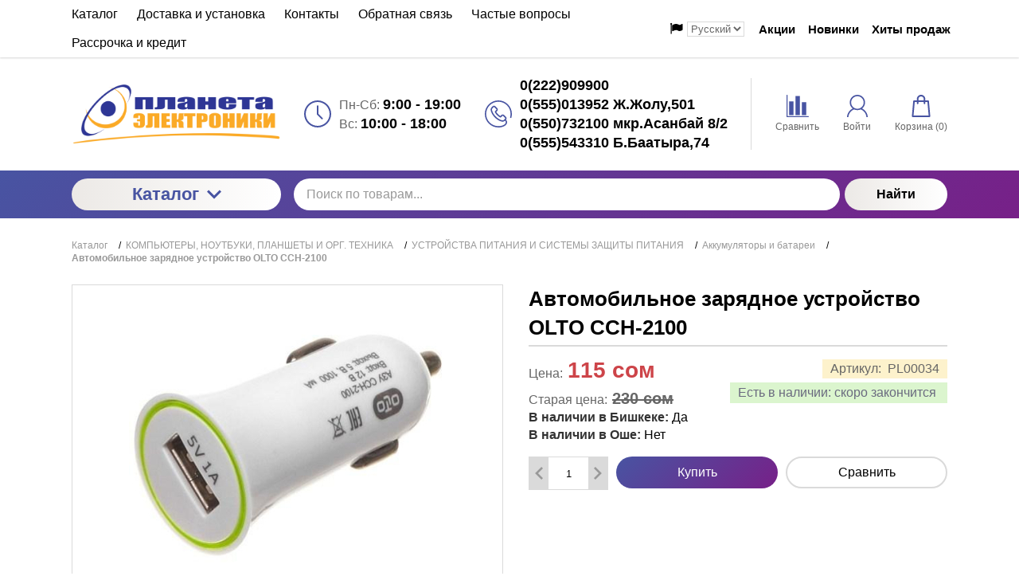

--- FILE ---
content_type: text/html; charset=utf-8
request_url: https://planeta.kg/kompyutery-noutbuki-planshety-i-org-tehnika/ustroystva-pitaniya-i-sistemy-zaschity-pitaniya/akkumulyatory-i-batarei/avtomobilnoe-zaryadnoe-ustroystvo-olto-sch-2100
body_size: 23663
content:
<!DOCTYPE html>
<html lang="zxx" prefix="og: //ogp.me/ns#">
<head>
    
    <meta charset="UTF-8" />
    
    <!--Базовые метатеги страницы-->  
    <title>Купить Автомобильное зарядное устройство OLTO СCH-2100 в Бишкеке | Planeta.kg - Интернет магазин электроники</title>
    <meta name="keywords" content="Автомобильное зарядное устройство OLTO СCH-2100, Автомобильное, зарядное, устройство, OLTO, СCH-2100" />
    <meta name="description" content="Акция! Автомобильное зарядное устройство OLTO СCH-2100 за 115 сом купить в Бишкеке. Автомобильное зарядное устройство OLTO СCH-2100" />
    <!--/Базовые метатеги страницы-->
          
    <!--Микроразметка OpenGraph-->  
    <meta property="og:title" content="Автомобильное зарядное устройство OLTO СCH-2100"/>
    <meta property="og:description" content="Автомобильное зарядное устройство OLTO СCH-2100"/> 
    <meta property="og:image" content="https://planeta.kg/uploads/product/000/34/14231d10-9f4d-11e6-81f3-bf58ee68ba310.jpeg">
    <meta property="og:type" content="website"/>
    <meta property="og:url" content= "https://planeta.kg/kompyutery-noutbuki-planshety-i-org-tehnika/ustroystva-pitaniya-i-sistemy-zaschity-pitaniya/akkumulyatory-i-batarei/avtomobilnoe-zaryadnoe-ustroystvo-olto-sch-2100" />
    <meta property="og:site_name" content= "Интернет магазин электроники" />
    <!--/Микроразметка OpenGraph-->
    <meta property="og:image:width" content="470"/>
        <meta property="og:image:height" content= "354" />
    <!--Микроразметка Dublin Core-->
    <meta name="DC.Title" content="Автомобильное зарядное устройство OLTO СCH-2100"/>
    <meta name="DC.Subject" content="Автомобильное зарядное устройство OLTO СCH-2100, Автомобильное, зарядное, устройство, OLTO, СCH-2100"/>
     <meta name="DC.Description" content="Автомобильное зарядное устройство OLTO СCH-2100"/>
    <meta name="DC.Type" content="InteractiveResource"/>
    <!--/Микроразметка Dublin Core-->  
      <!-- Yandex.Metrika counter -->
<script type="text/javascript" >
   (function(m,e,t,r,i,k,a){m[i]=m[i]||function(){(m[i].a=m[i].a||[]).push(arguments)};
   m[i].l=1*new Date();
   for (var j = 0; j < document.scripts.length; j++) {if (document.scripts[j].src === r) { return; }}
   k=e.createElement(t),a=e.getElementsByTagName(t)[0],k.async=1,k.src=r,a.parentNode.insertBefore(k,a)})
   (window, document, "script", "https://mc.yandex.ru/metrika/tag.js", "ym");

   ym(99775080, "init", {
        clickmap:true,
        trackLinks:true,
        accurateTrackBounce:true
   });
</script>
<noscript><div><img src="https://mc.yandex.ru/watch/99775080" style="position:absolute; left:-9999px;" alt="" /></div></noscript>
<!-- /Yandex.Metrika counter -->
    <link rel="stylesheet" href="https://planeta.kg/mg-cache/moguta/cache/product/minify-css.css?rev=1767354923"/> 
            
    <script src="https://planeta.kg/mg-cache/moguta/cache/jquery.js?rev=1767354896"></script>
            <meta name="format-detection" content="telephone=no">
    <meta name="viewport" content="width=device-width, initial-scale=1, maximum-scale=1">
    <meta name="apple-mobile-web-app-capable" content="yes"/>
    <meta name="apple-mobile-web-app-status-bar-style" content="black-translucent">
    <!--[if lte IE 9]>
    <link rel="stylesheet" type="text/css" href="https://planeta.kg/mg-templates/moguta/css/reject/reject.css"/>
    <link rel="stylesheet" type="text/css" href="https://planeta.kg/mg-templates/moguta/css/style-ie9.css"/>
    <script src="https://code.jquery.com/jquery-1.12.4.min.js" integrity="sha256-ZosEbRLbNQzLpnKIkEdrPv7lOy9C27hHQ+Xp8a4MxAQ=" crossorigin="anonymous"></script>
    <![endif]-->
    <link rel="icon" href="https://planeta.kg/favicon.ico" type="image/x-icon">
                            

</head>

<body class="l-body l-body__noindex l-body__product" style="background: url(https://planeta.kg/mg-admin/design/images/bg_textures/bg_1.png);" >

<svg xmlns="http://www.w3.org/2000/svg" style="display: none">

    <symbol id="icon--arrow-left" viewBox="0 0 512 512">
        <path d="M354.1 512l59.8-59.7L217.6 256 413.9 59.7 354.1 0l-256 256"></path>
    </symbol>

    <symbol id="icon--arrow-right" viewBox="0 0 512 512">
        <path d="M157.9 0L98.1 59.7 294.4 256 98.1 452.3l59.8 59.7 256-256"></path>
    </symbol>

    <symbol id="icon--arrow-top" viewBox="0 0 512 512">
        <path d="M0 354.1l59.7 59.8L256 217.6l196.3 196.3 59.7-59.8-256-256"></path>
    </symbol>

    <symbol id="icon--arrow-down" viewBox="0 0 512 512">
        <path d="M512 157.9l-59.7-59.8L256 294.4 59.7 98.1 0 157.9l256 256"></path>
    </symbol>

    <symbol id="icon--compare" viewBox="0 0 512 512">
        <path d="M499.9 487.6H24.5V12.2C24.5 5.7 19.1 0 12.2 0S0 5.3 0 12.2v487.6c0 6.5 5.3 12.2 12.2 12.2h487.6c6.5 0 12.2-5.3 12.2-12.2.1-6.4-5.2-12.2-12.1-12.2z"></path>
        <path d="M59.8 151.2h102v313h-102v-313zm145-121.9h102v434.9h-102V29.3zM350 168.2h102V464H350V168.2z"></path>
    </symbol>

    <symbol id="icon--user" viewBox="0 0 512 512">
        <path d="M364.7 314.2C405.6 282 432 232.1 432 176 432 78.8 353.2 0 256 0S80 78.8 80 176c0 56.1 26.4 106 67.3 138.2C73.9 351.6 22.3 425.5 16.6 512h32c6.2-81 58.8-148.9 131.3-177.5 23 11.1 48.8 17.5 76 17.5 27.3 0 53-6.4 76-17.5C404.5 363.1 457.2 431 463.4 512h32c-5.7-86.5-57.3-160.4-130.7-197.8zM256 320c-79.5 0-144-64.5-144-144S176.5 32 256 32s144 64.5 144 144-64.5 144-144 144z"></path>
    </symbol>

    <symbol id="icon--time" viewBox="0 0 512 512">
        <path d="M491.6 156.3c-27-62.9-72.9-108.7-136.3-135.8C323.5 7.1 290.3.1 255.6.1s-67.7 6.8-99.4 20.4c-62.9 27-109 72.7-136 135.8C6.6 187.9 0 221 0 255.7s6.6 68.1 20.2 99.7c27 63 73.1 109 136 136 31.7 13.6 64.7 20.4 99.4 20.4s67.9-6.9 99.7-20.4c63.5-27.1 109.3-73.1 136.3-136 13.6-31.7 20.4-64.9 20.4-99.7 0-34.7-6.8-67.7-20.4-99.4zm-40.9 212.5c-20.1 34.5-47.6 61.8-82.3 82-34.5 20.1-72.2 30.2-112.8 30.2-30.5 0-59.6-5.9-87.3-17.9-27.7-12-51.6-27.9-71.7-47.9-20-20-36-44.2-47.9-71.9-11.9-27.7-17.6-57.1-17.6-87.6 0-40.6 10-78.2 30-112.5 20.1-34.5 47.6-61.9 82-82C177.5 41 215 30.9 255.6 30.9c40.6 0 78.3 10.1 112.8 30.2 34.7 20.2 62.1 47.6 82.3 82 20.2 34.4 30.2 71.9 30.2 112.5 0 40.7-10 78.5-30.2 113.2z"></path>
        <path d="M271.8 253.5v-145c0-8.7-7.6-15.7-16.2-15.7-8.1 0-15.4 7-15.4 15.7v147.2c0 .3.6 1.4.6 2.2-.6 5 .8 9.2 4.2 12.6l83.7 83.7c5.6 5.6 16 5.6 21.6 0 6.4-6.4 6-15.8 0-21.8l-78.5-78.9z"></path>
    </symbol>

    <symbol id="icon--phone" viewBox="0 0 512 512">
        <path d="M436.9 75c-48.3-48.3-112.6-75-181-75S123.3 26.7 75 75 0 187.6 0 256s26.6 132.6 75 181 112.6 75 181 75c39.7 0 75.9-7.4 104.7-21.2 27.3-13.2 47.1-32 55.8-53 10.4-25.2 4.5-51.4-16.1-72l-.7-.7c.3-.4.7-.7 1.1-1.1 14.7-15.5 14.7-35.8-.2-50.8L364 276.7c-7.2-7.4-15.8-11.4-25-11.4s-17.9 3.9-25.3 11.3l-19 19c-.9-.5-1.8-.9-2.7-1.4-2.3-1.2-4.4-2.2-6.2-3.4-19.3-12.2-36.8-28.2-53.5-48.8-7.4-9.3-12.4-17.2-16.2-25 4.7-4.4 9.2-9 13.5-13.4 1.8-1.9 3.7-3.7 5.6-5.6 15.5-15.5 15.5-35.5 0-51l-18-18c-2.1-2.1-4.1-4.1-6.1-6.2-4-4.1-8.1-8.3-12.5-12.4-7.2-7.1-15.7-10.7-24.8-10.7-9.1 0-17.7 3.7-25.1 10.7l-.2.2-22.6 22.6c-9.1 9.1-14.3 20.2-15.4 33.1-1.6 20 4.2 38.6 8.7 50.7 10.8 29.3 27.1 56.5 51.2 85.5 29.3 35 64.6 62.7 104.9 82.2 15.5 7.4 36.2 16 59.6 17.6 1.5.1 2.9.1 4.4.1 16.3 0 30.1-5.9 40.9-17.6l.4-.4c.3-.4.7-.8 1.2-1.3l.6.6c13.5 13.5 17.2 28.9 10.6 44.6-12.1 28.8-59.2 58.2-137.1 58.2-127.2.2-230.6-103.3-230.6-230.5S128.7 25.3 255.9 25.3 486.6 128.8 486.6 256c0 21-2.8 41.6-8.3 61.5-1.9 6.7 2.1 13.7 8.8 15.6s13.7-2.1 15.6-8.8c6.1-22.1 9.3-45.1 9.3-68.3-.1-68.4-26.8-132.6-75.1-181zm-75.4 292.8c-6 6.4-12.7 9.3-22.1 9.3-.9 0-1.9 0-2.8-.1-19-1.3-36.9-8.7-50.2-15.2-37-17.9-69.4-43.3-96.4-75.5-22.2-26.8-37.1-51.5-47-78-5.9-16-8.1-28.2-7.3-39.8.6-6.8 3.2-12.4 8.1-17.3l22.6-22.5c1.8-1.7 4.5-3.7 7.5-3.7s5.5 1.9 7.1 3.6l.3.3c4 3.7 7.8 7.6 11.8 11.7 2.1 2.1 4.2 4.3 6.3 6.4l18 18c5.6 5.6 5.6 9.7 0 15.3l-5.7 5.7c-5.6 5.6-10.7 11-16.4 16-.2.1-.3.3-.5.5-7.9 7.9-5.2 16.1-4.3 18.9.1.3.2.5.3.8 4.8 11.7 11.6 22.6 21.9 35.7l.1.1c18.5 22.9 38 40.6 59.6 54.2 2.8 1.8 5.7 3.3 8.4 4.6 2.3 1.2 4.4 2.2 6.2 3.4.3.2.7.4 1.2.6 2.7 1.4 5.5 2 8.2 2 4.6 0 9-1.9 12.6-5.7l22.6-22.6c1.8-1.8 4.4-3.9 7.4-3.9 2.7 0 5.3 2 6.8 3.7l.2.2 36.4 36.4c5.2 5.2 5.2 9.9-.2 15.5l-.1.1c-2.4 2.6-5.1 5.2-7.9 7.9-4.1 4.1-8.5 8.4-12.7 13.4z"></path>
    </symbol>

    <symbol id="icon--cart" viewBox="0 0 512 512">
        <path d="M467.6 490.6l-31.2-347c-.9-9.5-8.8-16.7-18.3-16.7h-64.2v-29C353.9 43.9 310 0 256 0s-97.9 43.9-97.9 97.9v29H93.8c-9.5 0-17.5 7.3-18.3 16.7L44.2 492c-.5 5.1 1.3 10.2 4.7 14 3.5 3.8 8.4 6 13.6 6h387c10.2 0 18.4-8.2 18.4-18.4 0-1-.1-2-.3-3zM194.8 97.9c0-33.7 27.4-61.2 61.2-61.2 33.7 0 61.2 27.4 61.2 61.2v29H194.8v-29zM82.6 475.2l28-311.6h47.5v32.9c0 10.1 8.2 18.4 18.4 18.4s18.4-8.2 18.4-18.4v-32.9h122.4v32.9c0 10.1 8.2 18.4 18.4 18.4s18.4-8.2 18.4-18.4v-32.9h47.4l28 311.6H82.6z"></path>
    </symbol>

    <symbol id="icon--close" viewBox="0 0 512 512">
        <path d="M31.142.026L511.97 480.854l-31.183 31.183L-.04 31.21z"></path>
        <path d="M480.858.026L512.04 31.21 31.214 512.036.03 480.854z"></path>
    </symbol>

    <symbol id="icon--remove" viewBox="0 0 512 512">
        <path d="M487.6 88.3c-2-2-4.6-3-7.7-3h-103l-23.3-55.7c-3.3-8.2-9.3-15.2-18-21-8.7-5.7-17.5-8.6-26.4-8.6H202.6c-8.9 0-17.7 2.9-26.3 8.7-8.7 5.8-14.7 12.8-18 21l-23.4 55.6h-103c-3.1 0-5.7 1-7.7 3s-3 4.6-3 7.7v21.3c0 3.1 1 5.7 3 7.7s4.6 3 7.7 3h32v317.3c0 18.5 5.2 34.2 15.7 47.2 10.4 13 23 19.5 37.7 19.5h277.3c14.7 0 27.2-6.7 37.7-20.2 10.4-13.5 15.7-29.4 15.7-47.8V128h32c3.1 0 5.7-1 7.7-3s3-4.6 3-7.7V96c-.1-3.1-1.1-5.7-3.1-7.7zm-289.9-42c1.6-2 3.4-3.2 5.7-3.7H309c2.2.4 4.1 1.7 5.7 3.7l16 39H181.3l16.4-39zM405.2 444c0 4.9-.8 9.4-2.3 13.5-1.6 4.1-3.2 7.1-4.8 9-1.7 1.9-2.8 2.8-3.5 2.8H117.2c-.7 0-1.8-.9-3.5-2.8s-3.3-4.9-4.8-9c-1.6-4.1-2.3-8.6-2.3-13.5V128h298.7l-.1 316z"></path>
        <path d="M159.9 405.3h21.3c3.1 0 5.7-1 7.7-3s3-4.6 3-7.7v-192c0-3.1-1-5.7-3-7.7s-4.6-3-7.7-3h-21.3c-3.1 0-5.7 1-7.7 3s-3 4.6-3 7.7v192c0 3.1 1 5.7 3 7.7s4.7 3 7.7 3zm85.4 0h21.3c3.1 0 5.7-1 7.7-3s3-4.6 3-7.7v-192c0-3.1-1-5.7-3-7.7s-4.6-3-7.7-3h-21.3c-3.1 0-5.7 1-7.7 3s-3 4.6-3 7.7v192c0 3.1 1 5.7 3 7.7 2.1 2 4.6 3 7.7 3zm85.3 0h21.3c3.1 0 5.7-1 7.7-3s3-4.6 3-7.7v-192c0-3.1-1-5.7-3-7.7s-4.6-3-7.7-3h-21.3c-3.1 0-5.7 1-7.7 3s-3 4.6-3 7.7v192c0 3.1 1 5.7 3 7.7s4.6 3 7.7 3z"></path>
    </symbol>

    <symbol id="icon--nav" viewBox="0 0 512 512">
        <path d="M0 426.7h512v-56.9H0v56.9zm0-142.3h512v-56.9H0v56.9zM0 85.3v56.9h512V85.3H0z"></path>
    </symbol>

    <symbol id="icon--search" viewBox="0 0 512 512">
        <path d="M480.9 486.3L407.7 389c65.3-60.4 91-156.7 57.2-244.9-44.3-115.7-174-173.5-289.7-129.2S1.7 189 46 304.7s174 173.5 289.7 129.2c13.5-5.2 26.1-11.6 38-19l72.9 97.1 34.3-25.7zM320.5 394c-93.7 35.8-198.7-11-234.6-104.6s11-198.7 104.6-234.6 198.7 10.9 234.6 104.6C461 253 414.2 358.1 320.5 394z"></path>
    </symbol>

    <symbol id="icon--email" viewBox="0 0 512 512">
        <path d="M503.4 267.4c4.7 0 8.6-3.9 8.6-8.7V117.8c0-12.5-5.1-24.1-14.5-32.7-.1-.1-.3-.2-.5-.3-8.4-7.6-19.2-11.7-30.6-11.7h-421c-11.5 0-22.4 4.2-30.7 11.8h-.1C5.3 93.5 0 105.5 0 117.8V394c0 24.7 20.4 44.8 45.4 44.8h421c25.1 0 45.5-20.1 45.5-44.8v-62.2c0-4.8-3.8-8.7-8.6-8.7-4.7 0-8.6 3.9-8.6 8.7V394c0 15.1-12.7 27.3-28.4 27.3h-421C29.7 421.3 17 409 17 394V117.8c0-5.4 1.7-10.4 4.7-14.8l190.8 133.3c13 9 28.2 13.6 43.4 13.6s30.4-4.5 43.4-13.6l191-133.1c2.9 4.3 4.5 9.4 4.5 14.6v140.9c.1 4.8 3.9 8.7 8.6 8.7zm-213.8-45.5c-20.2 14-47.2 14-67.4 0L36.3 92c2.9-.9 6-1.4 9.1-1.4h421c3.2 0 6.4.5 9.4 1.5L289.6 221.9z"></path>
    </symbol>

    <symbol id="icon--grid" viewBox="0 0 512 512">
        <path d="M131.3,305.8c0,8.8-7.1,15.9-15.9,15.9H15.9c-8.8,0-15.9-7.1-15.9-15.9v-99.6c0-8.8,7.1-15.9,15.9-15.9 h99.6c8.8,0,15.9,7.1,15.9,15.9C131.3,206.2,131.3,305.8,131.3,305.8z"></path>
        <path d="M512,305.8c0,8.8-7.1,15.9-15.9,15.9h-99.6c-8.8,0-15.9-7.1-15.9-15.9v-99.6c0-8.8,7.1-15.9,15.9-15.9 h99.6c8.8,0,15.9,7.1,15.9,15.9V305.8z"></path>
        <path d="M305.8,2.6h-99.6c-8.8,0-15.9,7.1-15.9,15.9V118c0,8.8,7.1,15.9,15.9,15.9h99.6c8.8,0,15.9-7.1,15.9-15.9 V18.5C321.7,9.7,314.6,2.6,305.8,2.6z"></path>
        <path d="M115.4,2.6H15.9C7.1,2.6,0,9.7,0,18.5V118c0,8.8,7.1,15.9,15.9,15.9h99.6c8.8,0,15.9-7.1,15.9-15.9V18.5 C131.3,9.7,124.2,2.6,115.4,2.6z"></path>
        <path d="M496.1,2.6h-99.5c-8.8,0-15.9,7.1-15.9,15.9V118c0,8.8,7.1,15.9,15.9,15.9h99.5c8.8,0,15.9-7.1,15.9-15.9 V18.5C512,9.7,504.9,2.6,496.1,2.6z"></path>
        <path d="M305.8,190.3h-99.6c-8.8,0-15.9,7.1-15.9,15.9v99.6c0,8.8,7.1,15.9,15.9,15.9h99.6 c8.8,0,15.9-7.1,15.9-15.9v-99.6C321.7,197.4,314.6,190.3,305.8,190.3z"></path>
        <path d="M305.8,378.1h-99.6c-8.8,0-15.9,7.1-15.9,15.9v99.6c0,8.8,7.1,15.9,15.9,15.9h99.6 c8.8,0,15.9-7.1,15.9-15.9V394C321.7,385.2,314.6,378.1,305.8,378.1z"></path>
        <path d="M131.3,493.5c0,8.8-7.1,15.9-15.9,15.9H15.9c-8.8,0-15.9-7.1-15.9-15.9V394c0-8.8,7.1-15.9,15.9-15.9 h99.6c8.8,0,15.9,7.1,15.9,15.9C131.3,394,131.3,493.5,131.3,493.5z"></path>
        <path d="M512,493.5c0,8.8-7.1,15.9-15.9,15.9h-99.6c-8.8,0-15.9-7.1-15.9-15.9V394c0-8.8,7.1-15.9,15.9-15.9h99.6 c8.8,0,15.9,7.1,15.9,15.9V493.5z"></path>
    </symbol>

    <symbol id="icon--list" viewBox="0 0 512 512">
        <path d="M495.5,9.8H16.5C7.4,9.8,0,17.2,0,26.3v73.5c0,9.1,7.4,16.5,16.5,16.5h478.9c9.1,0,16.5-7.4,16.5-16.5 V26.3C512,17.2,504.6,9.8,495.5,9.8z"></path>
        <path d="M495.5,202.8H16.5c-9.1,0-16.5,7.4-16.5,16.5v73.5c0,9.1,7.4,16.5,16.5,16.5h478.9 c9.1,0,16.5-7.4,16.5-16.5v-73.5C512,210.2,504.6,202.8,495.5,202.8z"></path>
        <path d="M495.5,395.8H16.5c-9.1,0-16.5,7.4-16.5,16.5v73.5c0,9.1,7.4,16.5,16.5,16.5h478.9 c9.1,0,16.5-7.4,16.5-16.5v-73.5C512,403.2,504.6,395.8,495.5,395.8z"></path>
    </symbol>

    <symbol id="icon--filter" viewBox="0 0 512 512">
        <path d="M509.8 14.5C505.7 5.1 498.5.3 488.4.3H23.6C13.4.4 6.3 5.1 2.2 14.5-1.9 24.5-.2 32.9 7.3 40l179 179v176.5c0 6.3 2.3 11.7 6.9 16.3l92.9 92.9c4.4 4.6 9.8 6.9 16.3 6.9 2.9 0 5.9-.6 9.1-1.8 9.4-4.1 14.2-11.3 14.2-21.4V219l179-179c7.5-7.1 9.2-15.5 5.1-25.5z"></path>
    </symbol>

    <symbol id="icon--download" viewBox="0 0 512 512">
        <path d="M512,368.7v87.1c0,7.9-1.1,14.3-6.6,19.8c-5.5,5.5-10.5,8-18.4,8H27.7c-7.9,0-14.3-2.5-19.7-8c-5.5-5.5-8-11.9-8-19.8 v-87.1c0-7.9,2.4-14.1,7.9-19.6c5.5-5.5,11.9-7.8,19.7-7.8h147.9l39.9,42c11.4,11,24.8,16.3,40.1,16.3s28.8-5.1,40.1-16.2 l40.2-42.1h151.2c7.9,0,12.9,2.3,18.4,7.8C510.9,354.6,512,360.8,512,368.7z M405.3,182.8c3.4,8.1,1.9,15.2-4.2,20.9L268.9,346.1 c-3.6,3.7-8,5.7-13.3,5.7c-5.3,0-9.8-1.9-13.3-5.6L110.1,204c-6.1-5.7-7.5-13.2-4.2-21.2c3.4-7.7,9.1-12.1,17.4-12.1h75.8V46.2 c0-5.1,1.8-9,5.5-12.7c3.8-3.8,8.1-5,13.2-5h75.5c5.2,0,9.9,1.3,13.6,5c3.8,3.7,5.9,7.6,5.9,12.7v124.5h75 C396.1,170.7,401.9,175.1,405.3,182.8z M382.3,440.7c3.7-3.7,5.6-8.2,5.6-13.3c0-5.1-1.9-9.6-5.6-13.3c-3.8-3.8-8.2-5.6-13.3-5.6 c-5.1,0-9.6,1.8-13.3,5.6c-3.7,3.7-5.6,8.2-5.6,13.3c0,5.1,1.9,9.5,5.6,13.3c3.8,3.7,8.2,5.6,13.3,5.6 C374.1,446.3,378.5,444.5,382.3,440.7z M457.8,440.7c3.8-3.7,5.6-8.2,5.6-13.3c0-5.1-1.8-9.6-5.6-13.3c-3.7-3.8-8.2-5.6-13.3-5.6 c-5.1,0-9.6,1.8-13.3,5.6c-3.8,3.7-5.6,8.2-5.6,13.3c0,5.1,1.8,9.5,5.6,13.3c3.8,3.8,8.2,5.6,13.3,5.6 C449.6,446.3,454.1,444.5,457.8,440.7z"></path>
    </symbol>

    <symbol id="icon--check" viewBox="0 0 512 512">
        <path d="M469.3 64L170.7 341.3l-128-106.6L0 256l170.7 192L512 85.3"></path>
    </symbol>

    <symbol id="icon--flag" viewBox="0 0 512 512">
        <path d="M62.38 38.1C55.25 31 46.63 27.4 36.55 27.4c-10.1 0-18.7 3.58-25.84 10.7C3.58 45.26 0 53.88 0 63.96c0 13.7 6.1 24.18 18.27 31.4v361.46c0 2.48.9 4.63 2.72 6.43 1.8 1.8 3.93 2.7 6.4 2.7H45.7c2.47 0 4.6-.88 6.42-2.7 1.8-1.8 2.7-3.95 2.7-6.42V95.37c12.2-7.24 18.3-17.7 18.3-31.4-.02-10.1-3.58-18.7-10.72-25.85zM487.93 69.39c-3.62-3.63-7.9-5.44-12.85-5.44-2.47 0-7.66 2-15.56 6s-16.27 8.47-25.12 13.4c-8.85 4.96-19.33 9.43-31.4 13.43-12.1 4-23.28 6-33.55 6-9.52 0-17.9-1.82-25.13-5.44-23.98-11.23-44.82-19.6-62.52-25.12-17.7-5.52-36.74-8.28-57.1-8.28-35.22 0-75.28 11.42-120.2 34.26-11.04 5.52-18.56 9.6-22.56 12.27-5.9 4.37-8.85 9.6-8.85 15.7v211.84c0 4.95 1.8 9.23 5.42 12.85 3.6 3.6 7.9 5.4 12.84 5.4 3.05 0 6.18-.84 9.42-2.55 51.78-27.8 95.93-41.7 132.48-41.7 13.9 0 27.45 2.1 40.68 6.3 13.23 4.18 24.22 8.75 32.97 13.7 8.77 4.94 19.1 9.5 31 13.7 11.9 4.18 23.64 6.28 35.25 6.28 29.32 0 64.44-11.04 105.35-33.12 5.15-2.65 8.9-5.27 11.28-7.84 2.38-2.57 3.57-6.23 3.57-11V82.24c0-4.95-1.8-9.23-5.42-12.84z"></path>
    </symbol>


    <symbol id="icon--currency" viewBox="4 3 24 24">
        <path style=" " d="M 19.53125 1.53125 L 14.25 4.40625 L 5.5 9.1875 L 0.21875 12.09375 L 2.5 16.21875 L 2.5 13 C 2.5 12.171875 3.171875 11.5 4 11.5 L 4.8125 11.5 L 4.84375 11.375 L 16.4375 5.03125 L 17.3125 5.28125 C 17.335938 5.359375 17.363281 5.453125 17.40625 5.53125 C 17.75 6.160156 18.527344 6.40625 19.15625 6.0625 C 19.230469 6.019531 19.28125 5.929688 19.34375 5.875 L 20.25 6.15625 L 22.25 9.8125 L 22 10.71875 C 21.921875 10.742188 21.828125 10.738281 21.75 10.78125 C 21.457031 10.941406 21.257813 11.210938 21.15625 11.5 L 25 11.5 L 22.40625 6.78125 Z M 18.4375 8.09375 C 17.847656 8.214844 17.40625 8.75 17.40625 9.375 C 17.40625 10.089844 17.972656 10.6875 18.6875 10.6875 C 19.402344 10.6875 20 10.089844 20 9.375 C 20 8.660156 19.402344 8.09375 18.6875 8.09375 C 18.597656 8.09375 18.523438 8.078125 18.4375 8.09375 Z M 13.5625 8.96875 C 12.835938 8.945313 12.089844 9.109375 11.375 9.5 C 10.503906 9.976563 9.851563 10.703125 9.5 11.5 L 16.75 11.5 C 16.691406 11.195313 16.589844 10.90625 16.4375 10.625 C 15.871094 9.589844 14.773438 9.003906 13.5625 8.96875 Z M 4 13 L 4 26 L 26 26 L 26 13 Z M 8.40625 14.59375 L 21.59375 14.59375 L 22.25 15.25 C 22.234375 15.332031 22.1875 15.410156 22.1875 15.5 C 22.1875 16.21875 22.78125 16.8125 23.5 16.8125 C 23.589844 16.8125 23.667969 16.765625 23.75 16.75 L 24.40625 17.40625 L 24.40625 21.59375 L 23.75 22.25 C 23.667969 22.234375 23.589844 22.1875 23.5 22.1875 C 22.78125 22.1875 22.1875 22.78125 22.1875 23.5 C 22.1875 23.589844 22.234375 23.667969 22.25 23.75 L 21.59375 24.40625 L 8.40625 24.40625 L 7.75 23.75 C 7.765625 23.667969 7.8125 23.589844 7.8125 23.5 C 7.8125 22.78125 7.21875 22.1875 6.5 22.1875 C 6.410156 22.1875 6.332031 22.234375 6.25 22.25 L 5.59375 21.59375 L 5.59375 17.40625 L 6.25 16.75 C 6.332031 16.765625 6.410156 16.8125 6.5 16.8125 C 7.21875 16.8125 7.8125 16.21875 7.8125 15.5 C 7.8125 15.410156 7.765625 15.332031 7.75 15.25 Z M 15 16.09375 C 12.832031 16.09375 11.0625 17.613281 11.0625 19.5 C 11.0625 21.386719 12.832031 22.90625 15 22.90625 C 17.167969 22.90625 18.9375 21.386719 18.9375 19.5 C 18.9375 17.613281 17.167969 16.09375 15 16.09375 Z M 8.5 18.1875 C 7.785156 18.1875 7.1875 18.785156 7.1875 19.5 C 7.1875 20.214844 7.785156 20.8125 8.5 20.8125 C 9.214844 20.8125 9.8125 20.214844 9.8125 19.5 C 9.8125 18.785156 9.214844 18.1875 8.5 18.1875 Z M 21.5 18.1875 C 20.78125 18.1875 20.1875 18.78125 20.1875 19.5 C 20.1875 20.21875 20.78125 20.8125 21.5 20.8125 C 22.21875 20.8125 22.8125 20.21875 22.8125 19.5 C 22.8125 18.78125 22.21875 18.1875 21.5 18.1875 Z "></path>

    </symbol>

</svg>

<header class="l-header">
    <div class="l-header__top">
        <div class="l-container">
            <div class="l-row">
                <div class="l-col min-0--3 min-1025--8 ">
                    <div class="l-header__block">
                        
<div class="c-menu">
    <a class="c-button" href="#c-nav__menu">
        <div class="c-hamburger">
            <div class="c-hamburger__row"></div>
            <div class="c-hamburger__row"></div>
            <div class="c-hamburger__row"></div>
        </div>
        Меню    </a>

    <nav class="c-nav" id="c-nav__menu">
        <div class="c-nav__menu">
            <ul class="c-nav__dropdown c-nav__dropdown--1 c-menu__dropdown c-menu__dropdown--1">
                                                                                                    <li class="c-nav__level c-nav__level--1 c-menu__level c-menu__level--1">
                            <a class="c-nav__link c-nav__link--1 c-menu__link c-menu__link--1" href="https://planeta.kg/catalog">
                                <div class="c-nav__text c-menu__text">
                                    Каталог                                </div>
                            </a>
                        </li>
                    
                                                                                                    <li class="c-nav__level c-nav__level--1 c-menu__level c-menu__level--1">
                            <a class="c-nav__link c-nav__link--1 c-menu__link c-menu__link--1" href="https://planeta.kg/dostavka">
                                <div class="c-nav__text c-menu__text">
                                    Доставка и установка                                </div>
                            </a>
                        </li>
                    
                                                                                                    <li class="c-nav__level c-nav__level--1 c-menu__level c-menu__level--1">
                            <a class="c-nav__link c-nav__link--1 c-menu__link c-menu__link--1" href="https://planeta.kg/contacts">
                                <div class="c-nav__text c-menu__text">
                                    Контакты                                </div>
                            </a>
                        </li>
                    
                                                                                                    <li class="c-nav__level c-nav__level--1 c-menu__level c-menu__level--1">
                            <a class="c-nav__link c-nav__link--1 c-menu__link c-menu__link--1" href="https://planeta.kg/feedback">
                                <div class="c-nav__text c-menu__text">
                                    Обратная связь                                </div>
                            </a>
                        </li>
                    
                                                                                                                        <li class="c-nav__level c-nav__level--1 c-menu__level c-menu__level--1">
                            <a class="c-nav__link c-nav__link--1 c-menu__link c-menu__link--1" href="https://planeta.kg/faq">
                                <div class="c-nav__text c-menu__text">
                                    Частые вопросы                                </div>
                            </a>
                        </li>
                    
                                                                                                                                                                <li class="c-nav__level c-nav__level--1 c-menu__level c-menu__level--1">
                            <a class="c-nav__link c-nav__link--1 c-menu__link c-menu__link--1" href="https://planeta.kg/rassrochka-i-kredit">
                                <div class="c-nav__text c-menu__text">
                                    Рассрочка и кредит                                </div>
                            </a>
                        </li>
                    
                                                </ul>
        </div>
    </nav>
</div>                    </div>
                </div>
                <div class="lcg l-col min-0--9 min-1025--4">
                    
                        <label class="select__wrap">
                <svg class="select__icon icon icon--flag"><use xmlns:xlink="http://www.w3.org/1999/xlink" xlink:href="#icon--flag"></use></svg>

        <select name="multiLang-selector"
                class="select"
                id="js-lang-select"
                aria-label="Выбор языка сайта">
            <option value="https://planeta.kg/kompyutery-noutbuki-planshety-i-org-tehnika/ustroystva-pitaniya-i-sistemy-zaschity-pitaniya/akkumulyatory-i-batarei/avtomobilnoe-zaryadnoe-ustroystvo-olto-sch-2100" selected="selected">Русский</option><option value="https://planeta.kg/en/kompyutery-noutbuki-planshety-i-org-tehnika/ustroystva-pitaniya-i-sistemy-zaschity-pitaniya/akkumulyatory-i-batarei/avtomobilnoe-zaryadnoe-ustroystvo-olto-sch-2100" >English</option>        </select>
    </label>
                    <div class="l-header__block group">
                        
<nav class="c-group">
    <a class="c-group__link"
       title="Акции"
       href="https://planeta.kg/group?type=sale">
        Акции    </a>
    <a class="c-group__link"
       title="Новинки"
       href="https://planeta.kg/group?type=latest">
        Новинки
    </a>
    <a class="c-group__link"
       title="Хиты продаж"
       href="https://planeta.kg/group?type=recommend">
        Хиты продаж    </a>
</nav>                    </div>
                </div>
            </div>
        </div>
    </div>
    <div class="l-header__middle">
        <div class="l-container">
            <div class="l-row min-0--align-center">
                <div class="l-col min-0--12 min-768--3">
                    <a class="c-logo"
                       title="Planeta.kg - Интернет магазин электроники"
                       href="https://planeta.kg">
                        <img src="https://planeta.kg/uploads/logo3.png?rev=1687126755" alt="Интернет магазин электроники" title="Интернет магазин электроники" >                    </a>
                </div>
                <div class="l-col min-0--12 min-768--9">
                    <div class="min-0--flex min-0--justify-center min-768--justify-end">
                        <div class="l-header__block">
                            

<div class="c-contact" itemscope itemtype="http://schema.org/Store">

    <meta itemprop="address" content="г. Бишкек: Жибек-Жолу, 501 (пересекает Тоголок Молдо); ул. Байтик-Батыра 74 ; мкр. Асанбай, 8/2; г. Ош, улица Шакирова, 38а">
    <meta itemprop="name" content="Planeta.kg - Интернет магазин электроники">
    <meta itemprop="priceRange" content="KGZ">
    <link itemprop="logo" href="https://planeta.kg/uploads/logo3.png">
    <link href="https://planeta.kg" itemprop="url">
    <img class="hidden"
         hidden
         src="https://planeta.kg/favicon.ico"
         alt="Planeta.kg - Интернет магазин электроники"
         itemprop="image">

    <div class="c-contact__column">
        <svg class="icon icon--time">
            <use xlink:href="#icon--time"></use>
        </svg>

              <div class="c-contact__row">
          <div class="c-contact__schedule">
                <span class="c-contact__span">
                    Пн-Сб:                </span>
            9:00 - 19:00          </div>
        </div>
              <div class="c-contact__row">
          <div class="c-contact__schedule">
                <span class="c-contact__span">
                    Вс:                </span>
            10:00 - 18:00          </div>
        </div>
      
    </div>
    <div class="c-contact__column">
        <svg class="icon icon--phone">
            <use xlink:href="#icon--phone"></use>
        </svg>
                    <div class="c-contact__row">
                <a class="c-contact__number"
                   href="tel:0(222)909900">
                    <span itemprop="telephone">
                        0(222)909900                    </span>
                </a>
            </div>
                    <div class="c-contact__row">
                <a class="c-contact__number"
                   href="tel:0(555)013952Ж.Жолу,501">
                    <span itemprop="telephone">
                        0(555)013952 Ж.Жолу,501                    </span>
                </a>
            </div>
                    <div class="c-contact__row">
                <a class="c-contact__number"
                   href="tel:0(550)732100мкр.Асанбай8/2">
                    <span itemprop="telephone">
                        0(550)732100 мкр.Асанбай 8/2                    </span>
                </a>
            </div>
                    <div class="c-contact__row">
                <a class="c-contact__number"
                   href="tel:0(555)543310Б.Баатыра,74">
                    <span itemprop="telephone">
                        0(555)543310 Б.Баатыра,74                    </span>
                </a>
            </div>
                    </div>
</div>
                        </div>

                                                    <div class="l-header__block max-767--hide">
                                
<a class="c-compare__link mg-product-to-compare js-to-compare-link"
   href="https://planeta.kg/compare"
   title="Перейти к списку сравнений">
    <div class="c-compare__link--icon">
        <svg class="icon icon--compare">
            <use xlink:href="#icon--compare"></use>
        </svg>
    </div>
    <div class="c-compare__link--count mg-compare-count js-compare-count"
         style="display:none;">
        <div class="c-compare__link--number">
            0        </div>
    </div>
    <div class="c-compare__link--text">
        Сравнить    </div>
</a>


<div class="c-compare__informer js-compare-informer">
    <div class="c-compare__informer--content">
        <svg class="icon icon--check">
            <use xlink:href="#icon--check"></use>
        </svg>
        Добавлено к сравнению    </div>
</div>
                            </div>
                        
                        <div class="l-header__block">
                            
    <a class="c-login"
       href="https://planeta.kg/enter"
       title="Кабинет">
        <div class="c-login__icon">
            <svg class="icon icon--user">
                <use xlink:href="#icon--user"></use>
            </svg>
        </div>
        <div class="c-login__text">
            Войти        </div>
    </a>

                        </div>
                        <div class="l-header__block">
                            
<div class="c-cart mg-desktop-cart">
    <a class="c-cart__small cart"
       href="https://planeta.kg/cart">
        <span class="small-cart-icon"></span>
        <div class="c-cart__small--icon">
            <svg class="icon icon--cart">
                <use xlink:href="#icon--cart"></use>
            </svg>
        </div>
        <ul class="c-cart__small--list cart-list">
            <li class="c-cart__small--count">
                <div class="c-cart__small--text">
                  Корзина                    (<span class="countsht">0</span>)
                </div>
            </li>
            <li class="c-cart__small--price cart-qty">
                <span class="pricesht">
                  0                </span>
                          </li>
        </ul>
    </a>
    <div class="c-cart__dropdown small-cart">
        <div class="l-row">
            <div class="l-col min-0--12">
                <div class="c-title">Список товаров</div>
            </div>
            <div class="l-col min-0--12">
                <div class="c-table c-table--scroll">
                    <template class="smallCartRowTemplate"
                              style="display:none;">    <tr>
        <td class="c-table__img small-cart-img">
            <a class="js-smallCartImgAnchor"
               href="#">
                <img class="js-smallCartImg"
                     src="https://planeta.kg/uploads/no-img.jpg"
                     srcset="https://planeta.kg/uploads/no-img.jpg 2x"
                     alt="0"/>
            </a>
        </td>
        <td class="c-table__name small-cart-name">
            <ul class="small-cart-list">
                <li>
                    <a class="c-table__link js-smallCartProdAnchor"
                       href="#">0</a>
                    <span class="property js-smallCartProperty">0</span>
                </li>
                <li class="c-table__quantity qty">
                    <span class="qty__inner">x<span class="js-smallCartAmount">0</span></span>
                    <span class="c-table__item-price js-cartPrice">0</span>
                </li>
            </ul>
        </td>
        <td class="c-table__remove small-cart-remove">
            <a href="javascript: void(0);"
               class="deleteItemFromCart js-delete-from-cart"
               title="Удалить"
               data-delete-item-id="0"
               data-property="0"
               data-variant="0">
                <div class="icon__cart-remove">
                    <svg class="icon icon--remove">
                        <use xlink:href="#icon--remove"></use>
                    </svg>
                </div>
            </a>
        </td>
    </tr>
</template>
                    <table class="small-cart-table">
                                          </table>
                </div>
                <ul class="c-table__footer total">
                    <li class="c-table__total total-sum">
                        К оплате:                        <span class="total-payment">
                                                    </span>
                    </li>
                    <li class="checkout-buttons">
                        <a href="https://planeta.kg/cart"
                           class="c-button c-button--link">
                          Перейти в корзину                        </a>
                        <a href="https://planeta.kg/order"
                           class="c-button">
                          Оформить                        </a>
                    </li>
                </ul>
            </div>
        </div>
    </div>
</div>
<div class="c-modal c-modal--700 mg-fake-cart"
     id="js-modal__cart">
    <div class="c-modal__wrap">
        <div class="c-modal__content">
            <div class="c-modal__close">
                <svg class="icon icon--close">
                    <use xlink:href="#icon--close"></use>
                </svg>
            </div>

            
<div class="c-title">Список товаров</div>
<div class="c-table popup-body">
    <template class="popupCartRowTemplate"
              style="display:none;">
        
    <tr>
        <td class="c-table__img small-cart-img">
            <a class="js-smallCartImgAnchor"
               href="#">
                <img class="js-smallCartImg"
                     src="https://planeta.kg/uploads/no-img.jpg"
                     srcset="https://planeta.kg/uploads/no-img.jpg 2x"
                     alt="0">
            </a>
        </td>
        <td class="c-table__name small-cart-name">
            <ul class="small-cart-list">
                <li>
                    <a class="c-table__link js-smallCartProdAnchor"
                       href="#">
                      0                    </a>
                    <span class="property js-smallCartProperty">
                        0                    </span>
                </li>
                <li class="c-table__quantity qty">
                    <span class="qty__inner">x<span class="js-smallCartAmount">0</span></span>
                    <span class="c-table__item-price js-cartPrice">0</span>
                </li>
            </ul>
        </td>
        <td class="c-table__remove small-cart-remove">
            <a href="#"
               class="deleteItemFromCart js-delete-from-cart"
               title="Удалить"
               data-delete-item-id="0"
               data-property="0"
               data-variant="0">
                <div class="icon__cart-remove">
                    <svg class="icon icon--remove">
                        <use xlink:href="#icon--remove"></use>
                    </svg>
                </div>
            </a>
        </td>
    </tr>
    </template>
    <table class="small-cart-table js-popup-cart-table">
          </table>
</div>
<div class="popup-footer">
    <ul class="c-table__footer total sum-list">
        <li class="c-table__total total-sum">
          Общая стоимость товаров:
            <span class="total-payment">
                            </span>
        </li>
        <li class="checkout-buttons">
            <a class="c-button c-button--link c-modal__cart"
               href="javascript:void(0)">
              Продолжить покупки            </a>
            <a class="c-button"
               href="https://planeta.kg/order">
              Оформить            </a>
        </li>
    </ul>
</div>

        </div>
    </div>
</div>

                        </div>
                    </div>
                </div>
            </div>
        </div>
    </div>
    <div class="l-header__bottom">
        <div class="l-container">
            <div class="l-row">
                <div class="l-col min-0--5 min-768--3">
                    <div class="l-header__block">
                        
<div class="c-catalog">
    <a class="c-button"
       href="#c-nav__catalog">
      Каталог        <svg class="icon icon--arrow-down">
            <use xlink:href="#icon--arrow-down"></use>
        </svg>
    </a>
    <nav class="c-nav"
         id="c-nav__catalog">
        <div class="c-nav__menu">
            <ul class="c-nav__dropdown c-nav__dropdown--1 c-catalog__dropdown c-catalog__dropdown--1">

                                                              
                      <li class="c-nav__level c-nav__level--1 c-catalog__level c-catalog__level--1 c-catalog__level--no-arrow">
                          <a class="c-nav__link c-nav__link--1 c-catalog__link c-catalog__link--1"
                             href="https://planeta.kg/bar">
                                                          <div class="c-nav__text c-catalog__text">
                                Бар                              </div>
                                                            <div class="c-nav__count c-catalog__count">2</div>
                                                      </a>
                      </li>

                                                                              
                      <li class="c-nav__level c-nav__level--1 c-catalog__level c-catalog__level--1 c-catalog__level--no-arrow">
                          <a class="c-nav__link c-nav__link--1 c-catalog__link c-catalog__link--1"
                             href="https://planeta.kg/prachechnoe-oborudovanie">
                                                          <div class="c-nav__text c-catalog__text">
                                ПРАЧЕЧНОЕ ОБОРУДОВАНИЕ                              </div>
                                                            <div class="c-nav__count c-catalog__count">1</div>
                                                      </a>
                      </li>

                                                                                                
                      <li class="c-nav__level c-nav__level--1 c-catalog__level c-catalog__level--1 c-catalog__level--arrow">
                          <a class="c-nav__link c-nav__link--1 c-nav__link--arrow c-catalog__link c-catalog__link--1 c-catalog__link--arrow"
                             href="https://planeta.kg/elektronika">
                                                          <div class="c-nav__text c-catalog__text">
                                ЭЛЕКТРОНИКА                              </div>
                                                            <div class="c-nav__count c-catalog__count"></div>
                            
                          </a>
                          <div class="c-nav__icon c-catalog__icon">
                              <svg class="icon icon--arrow-right">
                                  <use xlink:href="#icon--arrow-right"></use>
                              </svg>
                          </div>

                        
                          <ul class="c-nav__dropdown c-nav__dropdown--2 c-catalog__dropdown c-catalog__dropdown--2">

                                                                                        
                                    <li class="c-nav__level c-nav__level--2 c-catalog__level c-catalog__level--2 c-catalog__level--no-arrow">
                                        <a class="c-nav__link c-nav__link--2 c-catalog__link c-catalog__link--2"
                                           href="https://planeta.kg/elektronika/blu-ray-media-i-dvd-pleery">
                                                                                      <div class="c-nav__text c-catalog__text">
                                              Blu-Ray, Медиа и DVD плееры                                            </div>
                                                                                        <div class="c-nav__count c-catalog__count">8</div>
                                                                                  </a>
                                    </li>

                                                                                                                      
                                    <li class="c-nav__level c-nav__level--2 c-catalog__level c-catalog__level--2 c-catalog__level--no-arrow">
                                        <a class="c-nav__link c-nav__link--2 c-catalog__link c-catalog__link--2"
                                           href="https://planeta.kg/elektronika/aksessuary">
                                                                                      <div class="c-nav__text c-catalog__text">
                                              АКСЕССУАРЫ                                            </div>
                                                                                        <div class="c-nav__count c-catalog__count">196</div>
                                                                                  </a>
                                    </li>

                                                                                                                      
                                    <li class="c-nav__level c-nav__level--2 c-catalog__level c-catalog__level--2 c-catalog__level--no-arrow">
                                        <a class="c-nav__link c-nav__link--2 c-catalog__link c-catalog__link--2"
                                           href="https://planeta.kg/elektronika/krepleniya-dlya-televizorov">
                                                                                      <div class="c-nav__text c-catalog__text">
                                              КРЕПЛЕНИЯ ДЛЯ ТЕЛЕВИЗОРОВ                                            </div>
                                                                                        <div class="c-nav__count c-catalog__count">76</div>
                                                                                  </a>
                                    </li>

                                                                                                                                                      
                                    <li class="c-nav__level c-nav__level--2 c-catalog__level c-catalog__level--2 c-catalog__level--arrow">
                                        <a class="c-nav__link c-nav__link--2 c-nav__link--arrow c-catalog__link c-catalog__link--2 c-catalog__link--arrow"
                                           href="https://planeta.kg/elektronika/audiotehnika">
                                                                                      <div class="c-nav__text c-catalog__text">
                                              АУДИОТЕХНИКА                                            </div>
                                                                                        <div class="c-nav__count c-catalog__count"></div>
                                                                                      <div class="c-nav__icon c-catalog__icon">
                                                <svg class="icon icon--arrow-right">
                                                    <use xlink:href="#icon--arrow-right"></use>
                                                </svg>
                                            </div>
                                        </a>

                                      
                                        <ul class="c-nav__dropdown c-nav__dropdown--3 c-catalog__dropdown c-catalog__dropdown--3">
                                                                                                                                                                              
                                                  <li class="c-nav__level c-nav__level--3 c-catalog__level c-catalog__level--3">
                                                      <a class="c-nav__link c-nav__link--3 c-catalog__link c-catalog__link--3"
                                                         href="https://planeta.kg/elektronika/audiotehnika/domashnie-kinoteatry">
                                                                                                                  <div class="c-nav__text c-catalog__text">
                                                            Домашние кинотеатры                                                          </div>
                                                                                                                    <div class="c-nav__count c-catalog__count">10</div>
                                                                                                              </a>
                                                  </li>

                                                                                                                                                                                                                          
                                                  <li class="c-nav__level c-nav__level--3 c-catalog__level c-catalog__level--3">
                                                      <a class="c-nav__link c-nav__link--3 c-catalog__link c-catalog__link--3"
                                                         href="https://planeta.kg/elektronika/audiotehnika/naushniki">
                                                                                                                  <div class="c-nav__text c-catalog__text">
                                                            Наушники                                                          </div>
                                                                                                                    <div class="c-nav__count c-catalog__count">12</div>
                                                                                                              </a>
                                                  </li>

                                                                                                                                                                                                                          
                                                  <li class="c-nav__level c-nav__level--3 c-catalog__level c-catalog__level--3">
                                                      <a class="c-nav__link c-nav__link--3 c-catalog__link c-catalog__link--3"
                                                         href="https://planeta.kg/elektronika/audiotehnika/portativnaya-akustika">
                                                                                                                  <div class="c-nav__text c-catalog__text">
                                                            Портативная акустика                                                          </div>
                                                                                                                    <div class="c-nav__count c-catalog__count">2</div>
                                                                                                              </a>
                                                  </li>

                                                                                                                                                                                                                          
                                                  <li class="c-nav__level c-nav__level--3 c-catalog__level c-catalog__level--3">
                                                      <a class="c-nav__link c-nav__link--3 c-catalog__link c-catalog__link--3"
                                                         href="https://planeta.kg/elektronika/audiotehnika/usiliteli">
                                                                                                                  <div class="c-nav__text c-catalog__text">
                                                            Усилители                                                          </div>
                                                                                                                    <div class="c-nav__count c-catalog__count"></div>
                                                                                                              </a>
                                                  </li>

                                                                                                                                                                                                                          
                                                  <li class="c-nav__level c-nav__level--3 c-catalog__level c-catalog__level--3">
                                                      <a class="c-nav__link c-nav__link--3 c-catalog__link c-catalog__link--3"
                                                         href="https://planeta.kg/elektronika/audiotehnika/komplekt-akustiki">
                                                                                                                  <div class="c-nav__text c-catalog__text">
                                                            Комплект акустики                                                          </div>
                                                                                                                    <div class="c-nav__count c-catalog__count"></div>
                                                                                                              </a>
                                                  </li>

                                                                                                                                                                                                                          
                                                  <li class="c-nav__level c-nav__level--3 c-catalog__level c-catalog__level--3">
                                                      <a class="c-nav__link c-nav__link--3 c-catalog__link c-catalog__link--3"
                                                         href="https://planeta.kg/elektronika/audiotehnika/akusticheskie-sistemy">
                                                                                                                  <div class="c-nav__text c-catalog__text">
                                                            Акустические системы                                                          </div>
                                                                                                                    <div class="c-nav__count c-catalog__count">2</div>
                                                                                                              </a>
                                                  </li>

                                                                                                                                                                                                                          
                                                  <li class="c-nav__level c-nav__level--3 c-catalog__level c-catalog__level--3">
                                                      <a class="c-nav__link c-nav__link--3 c-catalog__link c-catalog__link--3"
                                                         href="https://planeta.kg/elektronika/audiotehnika/muzykalnye-tsentry">
                                                                                                                  <div class="c-nav__text c-catalog__text">
                                                            Музыкальные центры                                                          </div>
                                                                                                                    <div class="c-nav__count c-catalog__count">8</div>
                                                                                                              </a>
                                                  </li>

                                                                                                                                                                                                                          
                                                  <li class="c-nav__level c-nav__level--3 c-catalog__level c-catalog__level--3">
                                                      <a class="c-nav__link c-nav__link--3 c-catalog__link c-catalog__link--3"
                                                         href="https://planeta.kg/elektronika/audiotehnika/kolonki">
                                                                                                                  <div class="c-nav__text c-catalog__text">
                                                            Колонки                                                          </div>
                                                                                                                    <div class="c-nav__count c-catalog__count"></div>
                                                                                                              </a>
                                                  </li>

                                                                                                                              </ul>
                                    </li>

                                                                                                                                                      
                                    <li class="c-nav__level c-nav__level--2 c-catalog__level c-catalog__level--2 c-catalog__level--arrow">
                                        <a class="c-nav__link c-nav__link--2 c-nav__link--arrow c-catalog__link c-catalog__link--2 c-catalog__link--arrow"
                                           href="https://planeta.kg/elektronika/televizory">
                                                                                      <div class="c-nav__text c-catalog__text">
                                              ТЕЛЕВИЗОРЫ                                            </div>
                                                                                        <div class="c-nav__count c-catalog__count"></div>
                                                                                      <div class="c-nav__icon c-catalog__icon">
                                                <svg class="icon icon--arrow-right">
                                                    <use xlink:href="#icon--arrow-right"></use>
                                                </svg>
                                            </div>
                                        </a>

                                      
                                        <ul class="c-nav__dropdown c-nav__dropdown--3 c-catalog__dropdown c-catalog__dropdown--3">
                                                                                                                                                                              
                                                  <li class="c-nav__level c-nav__level--3 c-catalog__level c-catalog__level--3">
                                                      <a class="c-nav__link c-nav__link--3 c-catalog__link c-catalog__link--3"
                                                         href="https://planeta.kg/elektronika/televizory/televizory">
                                                                                                                  <div class="c-nav__text c-catalog__text">
                                                            Телевизоры                                                          </div>
                                                                                                                    <div class="c-nav__count c-catalog__count">75</div>
                                                                                                              </a>
                                                  </li>

                                                                                                                              </ul>
                                    </li>

                                                                                    </ul>
                      </li>

                                                                                                
                      <li class="c-nav__level c-nav__level--1 c-catalog__level c-catalog__level--1 c-catalog__level--arrow">
                          <a class="c-nav__link c-nav__link--1 c-nav__link--arrow c-catalog__link c-catalog__link--1 c-catalog__link--arrow"
                             href="https://planeta.kg/foto-video-kamery">
                                                          <div class="c-nav__text c-catalog__text">
                                ФОТО-ВИДЕО КАМЕРЫ                              </div>
                                                            <div class="c-nav__count c-catalog__count"></div>
                            
                          </a>
                          <div class="c-nav__icon c-catalog__icon">
                              <svg class="icon icon--arrow-right">
                                  <use xlink:href="#icon--arrow-right"></use>
                              </svg>
                          </div>

                        
                          <ul class="c-nav__dropdown c-nav__dropdown--2 c-catalog__dropdown c-catalog__dropdown--2">

                                                                                        
                                    <li class="c-nav__level c-nav__level--2 c-catalog__level c-catalog__level--2 c-catalog__level--no-arrow">
                                        <a class="c-nav__link c-nav__link--2 c-catalog__link c-catalog__link--2"
                                           href="https://planeta.kg/foto-video-kamery/videokamery">
                                                                                      <div class="c-nav__text c-catalog__text">
                                              Видеокамеры                                            </div>
                                                                                        <div class="c-nav__count c-catalog__count">1</div>
                                                                                  </a>
                                    </li>

                                                                                                                      
                                    <li class="c-nav__level c-nav__level--2 c-catalog__level c-catalog__level--2 c-catalog__level--no-arrow">
                                        <a class="c-nav__link c-nav__link--2 c-catalog__link c-catalog__link--2"
                                           href="https://planeta.kg/foto-video-kamery/fotoapparaty">
                                                                                      <div class="c-nav__text c-catalog__text">
                                              Фотоаппараты                                            </div>
                                                                                        <div class="c-nav__count c-catalog__count">2</div>
                                                                                  </a>
                                    </li>

                                                                                                                                                      
                                    <li class="c-nav__level c-nav__level--2 c-catalog__level c-catalog__level--2 c-catalog__level--arrow">
                                        <a class="c-nav__link c-nav__link--2 c-nav__link--arrow c-catalog__link c-catalog__link--2 c-catalog__link--arrow"
                                           href="https://planeta.kg/foto-video-kamery/aksessuary">
                                                                                      <div class="c-nav__text c-catalog__text">
                                              Аксессуары                                            </div>
                                                                                        <div class="c-nav__count c-catalog__count">2</div>
                                                                                      <div class="c-nav__icon c-catalog__icon">
                                                <svg class="icon icon--arrow-right">
                                                    <use xlink:href="#icon--arrow-right"></use>
                                                </svg>
                                            </div>
                                        </a>

                                      
                                        <ul class="c-nav__dropdown c-nav__dropdown--3 c-catalog__dropdown c-catalog__dropdown--3">
                                                                                                                                                                              
                                                  <li class="c-nav__level c-nav__level--3 c-catalog__level c-catalog__level--3">
                                                      <a class="c-nav__link c-nav__link--3 c-catalog__link c-catalog__link--3"
                                                         href="https://planeta.kg/foto-video-kamery/aksessuary/filtry">
                                                                                                                  <div class="c-nav__text c-catalog__text">
                                                            Фильтры                                                          </div>
                                                                                                                    <div class="c-nav__count c-catalog__count">2</div>
                                                                                                              </a>
                                                  </li>

                                                                                                                                                                                                                          
                                                  <li class="c-nav__level c-nav__level--3 c-catalog__level c-catalog__level--3">
                                                      <a class="c-nav__link c-nav__link--3 c-catalog__link c-catalog__link--3"
                                                         href="https://planeta.kg/foto-video-kamery/aksessuary/krepleniya-dlya-videokamer">
                                                                                                                  <div class="c-nav__text c-catalog__text">
                                                            Крепления для видеокамер                                                          </div>
                                                                                                                    <div class="c-nav__count c-catalog__count">4</div>
                                                                                                              </a>
                                                  </li>

                                                                                                                              </ul>
                                    </li>

                                                                                    </ul>
                      </li>

                                                                                                
                      <li class="c-nav__level c-nav__level--1 c-catalog__level c-catalog__level--1 c-catalog__level--arrow">
                          <a class="c-nav__link c-nav__link--1 c-nav__link--arrow c-catalog__link c-catalog__link--1 c-catalog__link--arrow"
                             href="https://planeta.kg/otdyh-i-turizm">
                                                          <div class="c-nav__text c-catalog__text">
                                ОТДЫХ И ТУРИЗМ                              </div>
                                                            <div class="c-nav__count c-catalog__count"></div>
                            
                          </a>
                          <div class="c-nav__icon c-catalog__icon">
                              <svg class="icon icon--arrow-right">
                                  <use xlink:href="#icon--arrow-right"></use>
                              </svg>
                          </div>

                        
                          <ul class="c-nav__dropdown c-nav__dropdown--2 c-catalog__dropdown c-catalog__dropdown--2">

                                                                                        
                                    <li class="c-nav__level c-nav__level--2 c-catalog__level c-catalog__level--2 c-catalog__level--no-arrow">
                                        <a class="c-nav__link c-nav__link--2 c-catalog__link c-catalog__link--2"
                                           href="https://planeta.kg/otdyh-i-turizm/samokaty">
                                                                                      <div class="c-nav__text c-catalog__text">
                                              САМОКАТЫ                                            </div>
                                                                                        <div class="c-nav__count c-catalog__count">3</div>
                                                                                  </a>
                                    </li>

                                                                                    </ul>
                      </li>

                                                                                                
                      <li class="c-nav__level c-nav__level--1 c-catalog__level c-catalog__level--1 c-catalog__level--arrow">
                          <a class="c-nav__link c-nav__link--1 c-nav__link--arrow c-catalog__link c-catalog__link--1 c-catalog__link--arrow"
                             href="https://planeta.kg/kompyutery-noutbuki-planshety-i-org-tehnika">
                                                          <div class="c-nav__text c-catalog__text">
                                КОМПЬЮТЕРЫ, НОУТБУКИ, ПЛАНШЕТЫ И ОРГ. ТЕХНИКА                              </div>
                                                            <div class="c-nav__count c-catalog__count"></div>
                            
                          </a>
                          <div class="c-nav__icon c-catalog__icon">
                              <svg class="icon icon--arrow-right">
                                  <use xlink:href="#icon--arrow-right"></use>
                              </svg>
                          </div>

                        
                          <ul class="c-nav__dropdown c-nav__dropdown--2 c-catalog__dropdown c-catalog__dropdown--2">

                                                                                        
                                    <li class="c-nav__level c-nav__level--2 c-catalog__level c-catalog__level--2 c-catalog__level--no-arrow">
                                        <a class="c-nav__link c-nav__link--2 c-catalog__link c-catalog__link--2"
                                           href="https://planeta.kg/kompyutery-noutbuki-planshety-i-org-tehnika/sumki-dlya-noutbukov">
                                                                                      <div class="c-nav__text c-catalog__text">
                                              СУМКИ ДЛЯ НОУТБУКОВ                                            </div>
                                                                                        <div class="c-nav__count c-catalog__count">10</div>
                                                                                  </a>
                                    </li>

                                                                                                                                                      
                                    <li class="c-nav__level c-nav__level--2 c-catalog__level c-catalog__level--2 c-catalog__level--arrow">
                                        <a class="c-nav__link c-nav__link--2 c-nav__link--arrow c-catalog__link c-catalog__link--2 c-catalog__link--arrow"
                                           href="https://planeta.kg/kompyutery-noutbuki-planshety-i-org-tehnika/proektory">
                                                                                      <div class="c-nav__text c-catalog__text">
                                              ПРОЕКТОРЫ                                            </div>
                                                                                        <div class="c-nav__count c-catalog__count">19</div>
                                                                                      <div class="c-nav__icon c-catalog__icon">
                                                <svg class="icon icon--arrow-right">
                                                    <use xlink:href="#icon--arrow-right"></use>
                                                </svg>
                                            </div>
                                        </a>

                                      
                                        <ul class="c-nav__dropdown c-nav__dropdown--3 c-catalog__dropdown c-catalog__dropdown--3">
                                                                                                                                                                              
                                                  <li class="c-nav__level c-nav__level--3 c-catalog__level c-catalog__level--3">
                                                      <a class="c-nav__link c-nav__link--3 c-catalog__link c-catalog__link--3"
                                                         href="https://planeta.kg/kompyutery-noutbuki-planshety-i-org-tehnika/proektory/ekrany-dlya-proektorov">
                                                                                                                  <div class="c-nav__text c-catalog__text">
                                                            Экраны для проекторов                                                          </div>
                                                                                                                    <div class="c-nav__count c-catalog__count">14</div>
                                                                                                              </a>
                                                  </li>

                                                                                                                              </ul>
                                    </li>

                                                                                                                      
                                    <li class="c-nav__level c-nav__level--2 c-catalog__level c-catalog__level--2 c-catalog__level--no-arrow">
                                        <a class="c-nav__link c-nav__link--2 c-catalog__link c-catalog__link--2"
                                           href="https://planeta.kg/kompyutery-noutbuki-planshety-i-org-tehnika/aksessuary-dlya-noutbukov">
                                                                                      <div class="c-nav__text c-catalog__text">
                                              АКСЕССУАРЫ ДЛЯ НОУТБУКОВ                                            </div>
                                                                                        <div class="c-nav__count c-catalog__count">1</div>
                                                                                  </a>
                                    </li>

                                                                                                                      
                                    <li class="c-nav__level c-nav__level--2 c-catalog__level c-catalog__level--2 c-catalog__level--no-arrow">
                                        <a class="c-nav__link c-nav__link--2 c-catalog__link c-catalog__link--2"
                                           href="https://planeta.kg/kompyutery-noutbuki-planshety-i-org-tehnika/setevoe-oborudovanie">
                                                                                      <div class="c-nav__text c-catalog__text">
                                              СЕТЕВОЕ ОБОРУДОВАНИЕ                                            </div>
                                                                                        <div class="c-nav__count c-catalog__count">1</div>
                                                                                  </a>
                                    </li>

                                                                                                                      
                                    <li class="c-nav__level c-nav__level--2 c-catalog__level c-catalog__level--2 c-catalog__level--no-arrow">
                                        <a class="c-nav__link c-nav__link--2 c-catalog__link c-catalog__link--2"
                                           href="https://planeta.kg/kompyutery-noutbuki-planshety-i-org-tehnika/utsenyonnyy-tovar">
                                                                                      <div class="c-nav__text c-catalog__text">
                                              УЦЕНЁННЫЙ ТОВАР                                            </div>
                                                                                        <div class="c-nav__count c-catalog__count">2</div>
                                                                                  </a>
                                    </li>

                                                                                                                      
                                    <li class="c-nav__level c-nav__level--2 c-catalog__level c-catalog__level--2 c-catalog__level--no-arrow">
                                        <a class="c-nav__link c-nav__link--2 c-catalog__link c-catalog__link--2"
                                           href="https://planeta.kg/kompyutery-noutbuki-planshety-i-org-tehnika/elektronnye-knigi">
                                                                                      <div class="c-nav__text c-catalog__text">
                                              ЭЛЕКТРОННЫЕ КНИГИ                                            </div>
                                                                                        <div class="c-nav__count c-catalog__count">37</div>
                                                                                  </a>
                                    </li>

                                                                                                                      
                                    <li class="c-nav__level c-nav__level--2 c-catalog__level c-catalog__level--2 c-catalog__level--no-arrow">
                                        <a class="c-nav__link c-nav__link--2 c-catalog__link c-catalog__link--2"
                                           href="https://planeta.kg/kompyutery-noutbuki-planshety-i-org-tehnika/multimedia">
                                                                                      <div class="c-nav__text c-catalog__text">
                                              МУЛЬТИМЕДИА                                            </div>
                                                                                        <div class="c-nav__count c-catalog__count">1</div>
                                                                                  </a>
                                    </li>

                                                                                                                      
                                    <li class="c-nav__level c-nav__level--2 c-catalog__level c-catalog__level--2 c-catalog__level--no-arrow">
                                        <a class="c-nav__link c-nav__link--2 c-catalog__link c-catalog__link--2"
                                           href="https://planeta.kg/kompyutery-noutbuki-planshety-i-org-tehnika/noutbuki">
                                                                                      <div class="c-nav__text c-catalog__text">
                                              НОУТБУКИ                                            </div>
                                                                                        <div class="c-nav__count c-catalog__count"></div>
                                                                                  </a>
                                    </li>

                                                                                                                      
                                    <li class="c-nav__level c-nav__level--2 c-catalog__level c-catalog__level--2 c-catalog__level--no-arrow">
                                        <a class="c-nav__link c-nav__link--2 c-catalog__link c-catalog__link--2"
                                           href="https://planeta.kg/kompyutery-noutbuki-planshety-i-org-tehnika/igrovye-pristavki">
                                                                                      <div class="c-nav__text c-catalog__text">
                                              ИГРОВЫЕ ПРИСТАВКИ                                            </div>
                                                                                        <div class="c-nav__count c-catalog__count">4</div>
                                                                                  </a>
                                    </li>

                                                                                                                                                      
                                    <li class="c-nav__level c-nav__level--2 c-catalog__level c-catalog__level--2 c-catalog__level--arrow">
                                        <a class="c-nav__link c-nav__link--2 c-nav__link--arrow c-catalog__link c-catalog__link--2 c-catalog__link--arrow"
                                           href="https://planeta.kg/kompyutery-noutbuki-planshety-i-org-tehnika/planshety-i-smartfony">
                                                                                      <div class="c-nav__text c-catalog__text">
                                              ПЛАНШЕТЫ И СМАРТФОНЫ                                            </div>
                                                                                        <div class="c-nav__count c-catalog__count"></div>
                                                                                      <div class="c-nav__icon c-catalog__icon">
                                                <svg class="icon icon--arrow-right">
                                                    <use xlink:href="#icon--arrow-right"></use>
                                                </svg>
                                            </div>
                                        </a>

                                      
                                        <ul class="c-nav__dropdown c-nav__dropdown--3 c-catalog__dropdown c-catalog__dropdown--3">
                                                                                                                                                                              
                                                  <li class="c-nav__level c-nav__level--3 c-catalog__level c-catalog__level--3">
                                                      <a class="c-nav__link c-nav__link--3 c-catalog__link c-catalog__link--3"
                                                         href="https://planeta.kg/kompyutery-noutbuki-planshety-i-org-tehnika/planshety-i-smartfony/planshety">
                                                                                                                  <div class="c-nav__text c-catalog__text">
                                                            Планшеты                                                          </div>
                                                                                                                    <div class="c-nav__count c-catalog__count">2</div>
                                                                                                              </a>
                                                  </li>

                                                                                                                                                                                                                          
                                                  <li class="c-nav__level c-nav__level--3 c-catalog__level c-catalog__level--3">
                                                      <a class="c-nav__link c-nav__link--3 c-catalog__link c-catalog__link--3"
                                                         href="https://planeta.kg/kompyutery-noutbuki-planshety-i-org-tehnika/planshety-i-smartfony/smartfony">
                                                                                                                  <div class="c-nav__text c-catalog__text">
                                                            Смартфоны                                                          </div>
                                                                                                                    <div class="c-nav__count c-catalog__count">12</div>
                                                                                                              </a>
                                                  </li>

                                                                                                                                                                                                                          
                                                  <li class="c-nav__level c-nav__level--3 c-catalog__level c-catalog__level--3">
                                                      <a class="c-nav__link c-nav__link--3 c-catalog__link c-catalog__link--3"
                                                         href="https://planeta.kg/kompyutery-noutbuki-planshety-i-org-tehnika/planshety-i-smartfony/chehly-i-aksessuary">
                                                                                                                  <div class="c-nav__text c-catalog__text">
                                                            Чехлы и аксессуары                                                          </div>
                                                                                                                    <div class="c-nav__count c-catalog__count">18</div>
                                                                                                              </a>
                                                  </li>

                                                                                                                              </ul>
                                    </li>

                                                                                                                                                      
                                    <li class="c-nav__level c-nav__level--2 c-catalog__level c-catalog__level--2 c-catalog__level--arrow">
                                        <a class="c-nav__link c-nav__link--2 c-nav__link--arrow c-catalog__link c-catalog__link--2 c-catalog__link--arrow"
                                           href="https://planeta.kg/kompyutery-noutbuki-planshety-i-org-tehnika/orgtehnika">
                                                                                      <div class="c-nav__text c-catalog__text">
                                              ОРГТЕХНИКА                                            </div>
                                                                                        <div class="c-nav__count c-catalog__count"></div>
                                                                                      <div class="c-nav__icon c-catalog__icon">
                                                <svg class="icon icon--arrow-right">
                                                    <use xlink:href="#icon--arrow-right"></use>
                                                </svg>
                                            </div>
                                        </a>

                                      
                                        <ul class="c-nav__dropdown c-nav__dropdown--3 c-catalog__dropdown c-catalog__dropdown--3">
                                                                                                                                                                              
                                                  <li class="c-nav__level c-nav__level--3 c-catalog__level c-catalog__level--3">
                                                      <a class="c-nav__link c-nav__link--3 c-catalog__link c-catalog__link--3"
                                                         href="https://planeta.kg/kompyutery-noutbuki-planshety-i-org-tehnika/orgtehnika/skanery">
                                                                                                                  <div class="c-nav__text c-catalog__text">
                                                            Сканеры                                                          </div>
                                                                                                                    <div class="c-nav__count c-catalog__count">1</div>
                                                                                                              </a>
                                                  </li>

                                                                                                                                                                                                                          
                                                  <li class="c-nav__level c-nav__level--3 c-catalog__level c-catalog__level--3">
                                                      <a class="c-nav__link c-nav__link--3 c-catalog__link c-catalog__link--3"
                                                         href="https://planeta.kg/kompyutery-noutbuki-planshety-i-org-tehnika/orgtehnika/mfu-printer-skaner-kopir">
                                                                                                                  <div class="c-nav__text c-catalog__text">
                                                            МФУ (принтер/сканер/копир)                                                          </div>
                                                                                                                    <div class="c-nav__count c-catalog__count">13</div>
                                                                                                              </a>
                                                  </li>

                                                                                                                                                                                                                          
                                                  <li class="c-nav__level c-nav__level--3 c-catalog__level c-catalog__level--3">
                                                      <a class="c-nav__link c-nav__link--3 c-catalog__link c-catalog__link--3"
                                                         href="https://planeta.kg/kompyutery-noutbuki-planshety-i-org-tehnika/orgtehnika/mfu-printer-skaner-kopir-faks">
                                                                                                                  <div class="c-nav__text c-catalog__text">
                                                            МФУ (принтер/сканер/копир/факс)                                                          </div>
                                                                                                                    <div class="c-nav__count c-catalog__count">1</div>
                                                                                                              </a>
                                                  </li>

                                                                                                                                                                                                                          
                                                  <li class="c-nav__level c-nav__level--3 c-catalog__level c-catalog__level--3">
                                                      <a class="c-nav__link c-nav__link--3 c-catalog__link c-catalog__link--3"
                                                         href="https://planeta.kg/kompyutery-noutbuki-planshety-i-org-tehnika/orgtehnika/printery">
                                                                                                                  <div class="c-nav__text c-catalog__text">
                                                            Принтеры                                                          </div>
                                                                                                                    <div class="c-nav__count c-catalog__count">11</div>
                                                                                                              </a>
                                                  </li>

                                                                                                                              </ul>
                                    </li>

                                                                                                                                                      
                                    <li class="c-nav__level c-nav__level--2 c-catalog__level c-catalog__level--2 c-catalog__level--arrow">
                                        <a class="c-nav__link c-nav__link--2 c-nav__link--arrow c-catalog__link c-catalog__link--2 c-catalog__link--arrow"
                                           href="https://planeta.kg/kompyutery-noutbuki-planshety-i-org-tehnika/ustroystva-pitaniya-i-sistemy-zaschity-pitaniya">
                                                                                      <div class="c-nav__text c-catalog__text">
                                              УСТРОЙСТВА ПИТАНИЯ И СИСТЕМЫ ЗАЩИТЫ ПИТАНИЯ                                            </div>
                                                                                        <div class="c-nav__count c-catalog__count"></div>
                                                                                      <div class="c-nav__icon c-catalog__icon">
                                                <svg class="icon icon--arrow-right">
                                                    <use xlink:href="#icon--arrow-right"></use>
                                                </svg>
                                            </div>
                                        </a>

                                      
                                        <ul class="c-nav__dropdown c-nav__dropdown--3 c-catalog__dropdown c-catalog__dropdown--3">
                                                                                                                                                                              
                                                  <li class="c-nav__level c-nav__level--3 c-catalog__level c-catalog__level--3">
                                                      <a class="c-nav__link c-nav__link--3 c-catalog__link c-catalog__link--3"
                                                         href="https://planeta.kg/kompyutery-noutbuki-planshety-i-org-tehnika/ustroystva-pitaniya-i-sistemy-zaschity-pitaniya/akkumulyatory-i-batarei">
                                                                                                                  <div class="c-nav__text c-catalog__text">
                                                            Аккумуляторы и батареи                                                          </div>
                                                                                                                    <div class="c-nav__count c-catalog__count">61</div>
                                                                                                              </a>
                                                  </li>

                                                                                                                              </ul>
                                    </li>

                                                                                                                                                      
                                    <li class="c-nav__level c-nav__level--2 c-catalog__level c-catalog__level--2 c-catalog__level--arrow">
                                        <a class="c-nav__link c-nav__link--2 c-nav__link--arrow c-catalog__link c-catalog__link--2 c-catalog__link--arrow"
                                           href="https://planeta.kg/kompyutery-noutbuki-planshety-i-org-tehnika/aksessuary">
                                                                                      <div class="c-nav__text c-catalog__text">
                                              АКСЕССУАРЫ                                            </div>
                                                                                        <div class="c-nav__count c-catalog__count">1</div>
                                                                                      <div class="c-nav__icon c-catalog__icon">
                                                <svg class="icon icon--arrow-right">
                                                    <use xlink:href="#icon--arrow-right"></use>
                                                </svg>
                                            </div>
                                        </a>

                                      
                                        <ul class="c-nav__dropdown c-nav__dropdown--3 c-catalog__dropdown c-catalog__dropdown--3">
                                                                                                                                                                              
                                                  <li class="c-nav__level c-nav__level--3 c-catalog__level c-catalog__level--3">
                                                      <a class="c-nav__link c-nav__link--3 c-catalog__link c-catalog__link--3"
                                                         href="https://planeta.kg/kompyutery-noutbuki-planshety-i-org-tehnika/aksessuary/nositeli-fd-cd-dvd-plenka">
                                                                                                                  <div class="c-nav__text c-catalog__text">
                                                            Носители FD/CD/DVD/Пленка                                                          </div>
                                                                                                                    <div class="c-nav__count c-catalog__count">2</div>
                                                                                                              </a>
                                                  </li>

                                                                                                                                                                                                                          
                                                  <li class="c-nav__level c-nav__level--3 c-catalog__level c-catalog__level--3">
                                                      <a class="c-nav__link c-nav__link--3 c-catalog__link c-catalog__link--3"
                                                         href="https://planeta.kg/kompyutery-noutbuki-planshety-i-org-tehnika/aksessuary/karty-pamyati">
                                                                                                                  <div class="c-nav__text c-catalog__text">
                                                            Карты памяти                                                          </div>
                                                                                                                    <div class="c-nav__count c-catalog__count"></div>
                                                                                                              </a>
                                                  </li>

                                                                                                                                                                                                                          
                                                  <li class="c-nav__level c-nav__level--3 c-catalog__level c-catalog__level--3">
                                                      <a class="c-nav__link c-nav__link--3 c-catalog__link c-catalog__link--3"
                                                         href="https://planeta.kg/kompyutery-noutbuki-planshety-i-org-tehnika/aksessuary/flesh-nakopiteli-usb">
                                                                                                                  <div class="c-nav__text c-catalog__text">
                                                            Флеш-накопители USB                                                          </div>
                                                                                                                    <div class="c-nav__count c-catalog__count">1</div>
                                                                                                              </a>
                                                  </li>

                                                                                                                              </ul>
                                    </li>

                                                                                                                                                      
                                    <li class="c-nav__level c-nav__level--2 c-catalog__level c-catalog__level--2 c-catalog__level--arrow">
                                        <a class="c-nav__link c-nav__link--2 c-nav__link--arrow c-catalog__link c-catalog__link--2 c-catalog__link--arrow"
                                           href="https://planeta.kg/kompyutery-noutbuki-planshety-i-org-tehnika/komplektuyuschie">
                                                                                      <div class="c-nav__text c-catalog__text">
                                              КОМПЛЕКТУЮЩИЕ                                            </div>
                                                                                        <div class="c-nav__count c-catalog__count"></div>
                                                                                      <div class="c-nav__icon c-catalog__icon">
                                                <svg class="icon icon--arrow-right">
                                                    <use xlink:href="#icon--arrow-right"></use>
                                                </svg>
                                            </div>
                                        </a>

                                      
                                        <ul class="c-nav__dropdown c-nav__dropdown--3 c-catalog__dropdown c-catalog__dropdown--3">
                                                                                                                                                                              
                                                  <li class="c-nav__level c-nav__level--3 c-catalog__level c-catalog__level--3">
                                                      <a class="c-nav__link c-nav__link--3 c-catalog__link c-catalog__link--3"
                                                         href="https://planeta.kg/kompyutery-noutbuki-planshety-i-org-tehnika/komplektuyuschie/sborka">
                                                                                                                  <div class="c-nav__text c-catalog__text">
                                                            Сборка                                                          </div>
                                                                                                                    <div class="c-nav__count c-catalog__count">7</div>
                                                                                                              </a>
                                                  </li>

                                                                                                                                                                                                                                                                        
                                                  <li class="c-nav__level c-nav__level--3 c-catalog__level c-catalog__level--3">
                                                      <a class="c-nav__link c-nav__link--3 c-catalog__link c-catalog__link--3"
                                                         href="https://planeta.kg/kompyutery-noutbuki-planshety-i-org-tehnika/komplektuyuschie/jestkie-diski">
                                                                                                                  <div class="c-nav__text c-catalog__text">
                                                            Жесткие диски                                                          </div>
                                                                                                                    <div class="c-nav__count c-catalog__count"></div>
                                                                                                              </a>

                                                                                                      </li>

                                                                                                                              </ul>
                                    </li>

                                                                                                                                                      
                                    <li class="c-nav__level c-nav__level--2 c-catalog__level c-catalog__level--2 c-catalog__level--arrow">
                                        <a class="c-nav__link c-nav__link--2 c-nav__link--arrow c-catalog__link c-catalog__link--2 c-catalog__link--arrow"
                                           href="https://planeta.kg/kompyutery-noutbuki-planshety-i-org-tehnika/periferiya">
                                                                                      <div class="c-nav__text c-catalog__text">
                                              ПЕРИФЕРИЯ                                            </div>
                                                                                        <div class="c-nav__count c-catalog__count"></div>
                                                                                      <div class="c-nav__icon c-catalog__icon">
                                                <svg class="icon icon--arrow-right">
                                                    <use xlink:href="#icon--arrow-right"></use>
                                                </svg>
                                            </div>
                                        </a>

                                      
                                        <ul class="c-nav__dropdown c-nav__dropdown--3 c-catalog__dropdown c-catalog__dropdown--3">
                                                                                                                                                                              
                                                  <li class="c-nav__level c-nav__level--3 c-catalog__level c-catalog__level--3">
                                                      <a class="c-nav__link c-nav__link--3 c-catalog__link c-catalog__link--3"
                                                         href="https://planeta.kg/kompyutery-noutbuki-planshety-i-org-tehnika/periferiya/myshi">
                                                                                                                  <div class="c-nav__text c-catalog__text">
                                                            Мыши                                                          </div>
                                                                                                                    <div class="c-nav__count c-catalog__count"></div>
                                                                                                              </a>
                                                  </li>

                                                                                                                                                                                                                          
                                                  <li class="c-nav__level c-nav__level--3 c-catalog__level c-catalog__level--3">
                                                      <a class="c-nav__link c-nav__link--3 c-catalog__link c-catalog__link--3"
                                                         href="https://planeta.kg/kompyutery-noutbuki-planshety-i-org-tehnika/periferiya/klaviatury">
                                                                                                                  <div class="c-nav__text c-catalog__text">
                                                            Клавиатуры                                                          </div>
                                                                                                                    <div class="c-nav__count c-catalog__count">2</div>
                                                                                                              </a>
                                                  </li>

                                                                                                                              </ul>
                                    </li>

                                                                                                                                                      
                                    <li class="c-nav__level c-nav__level--2 c-catalog__level c-catalog__level--2 c-catalog__level--arrow">
                                        <a class="c-nav__link c-nav__link--2 c-nav__link--arrow c-catalog__link c-catalog__link--2 c-catalog__link--arrow"
                                           href="https://planeta.kg/kompyutery-noutbuki-planshety-i-org-tehnika/rashodnye-materialy">
                                                                                      <div class="c-nav__text c-catalog__text">
                                              РАСХОДНЫЕ МАТЕРИАЛЫ                                            </div>
                                                                                        <div class="c-nav__count c-catalog__count"></div>
                                                                                      <div class="c-nav__icon c-catalog__icon">
                                                <svg class="icon icon--arrow-right">
                                                    <use xlink:href="#icon--arrow-right"></use>
                                                </svg>
                                            </div>
                                        </a>

                                      
                                        <ul class="c-nav__dropdown c-nav__dropdown--3 c-catalog__dropdown c-catalog__dropdown--3">
                                                                                                                                                                              
                                                  <li class="c-nav__level c-nav__level--3 c-catalog__level c-catalog__level--3">
                                                      <a class="c-nav__link c-nav__link--3 c-catalog__link c-catalog__link--3"
                                                         href="https://planeta.kg/kompyutery-noutbuki-planshety-i-org-tehnika/rashodnye-materialy/dopolnitelnoe-oborudovanie">
                                                                                                                  <div class="c-nav__text c-catalog__text">
                                                            Дополнительное оборудование                                                          </div>
                                                                                                                    <div class="c-nav__count c-catalog__count">1</div>
                                                                                                              </a>
                                                  </li>

                                                                                                                                                                                                                          
                                                  <li class="c-nav__level c-nav__level--3 c-catalog__level c-catalog__level--3">
                                                      <a class="c-nav__link c-nav__link--3 c-catalog__link c-catalog__link--3"
                                                         href="https://planeta.kg/kompyutery-noutbuki-planshety-i-org-tehnika/rashodnye-materialy/bumaga">
                                                                                                                  <div class="c-nav__text c-catalog__text">
                                                            Бумага                                                          </div>
                                                                                                                    <div class="c-nav__count c-catalog__count">8</div>
                                                                                                              </a>
                                                  </li>

                                                                                                                                                                                                                          
                                                  <li class="c-nav__level c-nav__level--3 c-catalog__level c-catalog__level--3">
                                                      <a class="c-nav__link c-nav__link--3 c-catalog__link c-catalog__link--3"
                                                         href="https://planeta.kg/kompyutery-noutbuki-planshety-i-org-tehnika/rashodnye-materialy/lampy-dlya-proektorov">
                                                                                                                  <div class="c-nav__text c-catalog__text">
                                                            Лампы для проекторов                                                          </div>
                                                                                                                    <div class="c-nav__count c-catalog__count">8</div>
                                                                                                              </a>
                                                  </li>

                                                                                                                                                                                                                          
                                                  <li class="c-nav__level c-nav__level--3 c-catalog__level c-catalog__level--3">
                                                      <a class="c-nav__link c-nav__link--3 c-catalog__link c-catalog__link--3"
                                                         href="https://planeta.kg/kompyutery-noutbuki-planshety-i-org-tehnika/rashodnye-materialy/kartridji">
                                                                                                                  <div class="c-nav__text c-catalog__text">
                                                            Картриджи                                                          </div>
                                                                                                                    <div class="c-nav__count c-catalog__count">191</div>
                                                                                                              </a>
                                                  </li>

                                                                                                                              </ul>
                                    </li>

                                                                                    </ul>
                      </li>

                                                                                                
                      <li class="c-nav__level c-nav__level--1 c-catalog__level c-catalog__level--1 c-catalog__level--arrow">
                          <a class="c-nav__link c-nav__link--1 c-nav__link--arrow c-catalog__link c-catalog__link--1 c-catalog__link--arrow"
                             href="https://planeta.kg/filtry-dlya-ochistki-i-umyagcheniya-vody">
                                                          <div class="c-nav__text c-catalog__text">
                                ФИЛЬТРЫ ДЛЯ ОЧИСТКИ И УМЯГЧЕНИЯ ВОДЫ                              </div>
                                                            <div class="c-nav__count c-catalog__count"></div>
                            
                          </a>
                          <div class="c-nav__icon c-catalog__icon">
                              <svg class="icon icon--arrow-right">
                                  <use xlink:href="#icon--arrow-right"></use>
                              </svg>
                          </div>

                        
                          <ul class="c-nav__dropdown c-nav__dropdown--2 c-catalog__dropdown c-catalog__dropdown--2">

                                                                                        
                                    <li class="c-nav__level c-nav__level--2 c-catalog__level c-catalog__level--2 c-catalog__level--no-arrow">
                                        <a class="c-nav__link c-nav__link--2 c-catalog__link c-catalog__link--2"
                                           href="https://planeta.kg/filtry-dlya-ochistki-i-umyagcheniya-vody/filtry-kuvshiny-dlya-ochistki-vody">
                                                                                      <div class="c-nav__text c-catalog__text">
                                              ФИЛЬТРЫ КУВШИНЫ ДЛЯ ОЧИСТКИ ВОДЫ                                            </div>
                                                                                        <div class="c-nav__count c-catalog__count">25</div>
                                                                                  </a>
                                    </li>

                                                                                                                      
                                    <li class="c-nav__level c-nav__level--2 c-catalog__level c-catalog__level--2 c-catalog__level--no-arrow">
                                        <a class="c-nav__link c-nav__link--2 c-catalog__link c-catalog__link--2"
                                           href="https://planeta.kg/filtry-dlya-ochistki-i-umyagcheniya-vody/zapasnye-chasti-dlya-protochnyh-filtrov">
                                                                                      <div class="c-nav__text c-catalog__text">
                                              ЗАПАСНЫЕ ЧАСТИ ДЛЯ ПРОТОЧНЫХ ФИЛЬТРОВ                                            </div>
                                                                                        <div class="c-nav__count c-catalog__count">36</div>
                                                                                  </a>
                                    </li>

                                                                                                                      
                                    <li class="c-nav__level c-nav__level--2 c-catalog__level c-catalog__level--2 c-catalog__level--no-arrow">
                                        <a class="c-nav__link c-nav__link--2 c-catalog__link c-catalog__link--2"
                                           href="https://planeta.kg/filtry-dlya-ochistki-i-umyagcheniya-vody/himiya-dlya-basseynov">
                                                                                      <div class="c-nav__text c-catalog__text">
                                              Химия для бассейнов                                            </div>
                                                                                        <div class="c-nav__count c-catalog__count">3</div>
                                                                                  </a>
                                    </li>

                                                                                                                      
                                    <li class="c-nav__level c-nav__level--2 c-catalog__level c-catalog__level--2 c-catalog__level--no-arrow">
                                        <a class="c-nav__link c-nav__link--2 c-catalog__link c-catalog__link--2"
                                           href="https://planeta.kg/filtry-dlya-ochistki-i-umyagcheniya-vody/protochnye-filtry">
                                                                                      <div class="c-nav__text c-catalog__text">
                                              ПРОТОЧНЫЕ ФИЛЬТРЫ                                            </div>
                                                                                        <div class="c-nav__count c-catalog__count">55</div>
                                                                                  </a>
                                    </li>

                                                                                    </ul>
                      </li>

                                                                                                
                      <li class="c-nav__level c-nav__level--1 c-catalog__level c-catalog__level--1 c-catalog__level--arrow">
                          <a class="c-nav__link c-nav__link--1 c-nav__link--arrow c-catalog__link c-catalog__link--1 c-catalog__link--arrow"
                             href="https://planeta.kg/sad-i-ogorod">
                                                          <div class="c-nav__text c-catalog__text">
                                САД И ОГОРОД                              </div>
                                                            <div class="c-nav__count c-catalog__count"></div>
                            
                          </a>
                          <div class="c-nav__icon c-catalog__icon">
                              <svg class="icon icon--arrow-right">
                                  <use xlink:href="#icon--arrow-right"></use>
                              </svg>
                          </div>

                        
                          <ul class="c-nav__dropdown c-nav__dropdown--2 c-catalog__dropdown c-catalog__dropdown--2">

                                                                                        
                                    <li class="c-nav__level c-nav__level--2 c-catalog__level c-catalog__level--2 c-catalog__level--no-arrow">
                                        <a class="c-nav__link c-nav__link--2 c-catalog__link c-catalog__link--2"
                                           href="https://planeta.kg/sad-i-ogorod/aksessuary">
                                                                                      <div class="c-nav__text c-catalog__text">
                                              Аксессуары                                            </div>
                                                                                        <div class="c-nav__count c-catalog__count">94</div>
                                                                                  </a>
                                    </li>

                                                                                                                      
                                    <li class="c-nav__level c-nav__level--2 c-catalog__level c-catalog__level--2 c-catalog__level--no-arrow">
                                        <a class="c-nav__link c-nav__link--2 c-catalog__link c-catalog__link--2"
                                           href="https://planeta.kg/sad-i-ogorod/kashpo">
                                                                                      <div class="c-nav__text c-catalog__text">
                                              Кашпо                                            </div>
                                                                                        <div class="c-nav__count c-catalog__count">26</div>
                                                                                  </a>
                                    </li>

                                                                                    </ul>
                      </li>

                                                                                                
                      <li class="c-nav__level c-nav__level--1 c-catalog__level c-catalog__level--1 c-catalog__level--arrow">
                          <a class="c-nav__link c-nav__link--1 c-nav__link--arrow c-catalog__link c-catalog__link--1 c-catalog__link--arrow"
                             href="https://planeta.kg/detskie-tovary">
                                                          <div class="c-nav__text c-catalog__text">
                                ДЕТСКИЕ ТОВАРЫ                              </div>
                                                            <div class="c-nav__count c-catalog__count"></div>
                            
                          </a>
                          <div class="c-nav__icon c-catalog__icon">
                              <svg class="icon icon--arrow-right">
                                  <use xlink:href="#icon--arrow-right"></use>
                              </svg>
                          </div>

                        
                          <ul class="c-nav__dropdown c-nav__dropdown--2 c-catalog__dropdown c-catalog__dropdown--2">

                                                                                        
                                    <li class="c-nav__level c-nav__level--2 c-catalog__level c-catalog__level--2 c-catalog__level--no-arrow">
                                        <a class="c-nav__link c-nav__link--2 c-catalog__link c-catalog__link--2"
                                           href="https://planeta.kg/detskie-tovary/interaktivnye-igrushki">
                                                                                      <div class="c-nav__text c-catalog__text">
                                              ИНТЕРАКТИВНЫЕ ИГРУШКИ                                            </div>
                                                                                        <div class="c-nav__count c-catalog__count">1</div>
                                                                                  </a>
                                    </li>

                                                                                    </ul>
                      </li>

                                                                                                
                      <li class="c-nav__level c-nav__level--1 c-catalog__level c-catalog__level--1 c-catalog__level--arrow">
                          <a class="c-nav__link c-nav__link--1 c-nav__link--arrow c-catalog__link c-catalog__link--1 c-catalog__link--arrow"
                             href="https://planeta.kg/produkty-pitaniya">
                                                          <div class="c-nav__text c-catalog__text">
                                ПРОДУКТЫ ПИТАНИЯ                              </div>
                                                            <div class="c-nav__count c-catalog__count"></div>
                            
                          </a>
                          <div class="c-nav__icon c-catalog__icon">
                              <svg class="icon icon--arrow-right">
                                  <use xlink:href="#icon--arrow-right"></use>
                              </svg>
                          </div>

                        
                          <ul class="c-nav__dropdown c-nav__dropdown--2 c-catalog__dropdown c-catalog__dropdown--2">

                                                                                        
                                    <li class="c-nav__level c-nav__level--2 c-catalog__level c-catalog__level--2 c-catalog__level--no-arrow">
                                        <a class="c-nav__link c-nav__link--2 c-catalog__link c-catalog__link--2"
                                           href="https://planeta.kg/produkty-pitaniya/kofe">
                                                                                      <div class="c-nav__text c-catalog__text">
                                              Кофе                                            </div>
                                                                                        <div class="c-nav__count c-catalog__count">9</div>
                                                                                  </a>
                                    </li>

                                                                                    </ul>
                      </li>

                                                                                                
                      <li class="c-nav__level c-nav__level--1 c-catalog__level c-catalog__level--1 c-catalog__level--arrow">
                          <a class="c-nav__link c-nav__link--1 c-nav__link--arrow c-catalog__link c-catalog__link--1 c-catalog__link--arrow"
                             href="https://planeta.kg/tehnika-dlya-kuhni">
                                                          <div class="c-nav__text c-catalog__text">
                                ТЕХНИКА ДЛЯ КУХНИ                              </div>
                                                            <div class="c-nav__count c-catalog__count"></div>
                            
                          </a>
                          <div class="c-nav__icon c-catalog__icon">
                              <svg class="icon icon--arrow-right">
                                  <use xlink:href="#icon--arrow-right"></use>
                              </svg>
                          </div>

                        
                          <ul class="c-nav__dropdown c-nav__dropdown--2 c-catalog__dropdown c-catalog__dropdown--2">

                                                                                        
                                    <li class="c-nav__level c-nav__level--2 c-catalog__level c-catalog__level--2 c-catalog__level--no-arrow">
                                        <a class="c-nav__link c-nav__link--2 c-catalog__link c-catalog__link--2"
                                           href="https://planeta.kg/tehnika-dlya-kuhni/gazovye-elektro-plity">
                                                                                      <div class="c-nav__text c-catalog__text">
                                              ГАЗОВЫЕ, ЭЛЕКТРО ПЛИТЫ                                            </div>
                                                                                        <div class="c-nav__count c-catalog__count">110</div>
                                                                                  </a>
                                    </li>

                                                                                                                      
                                    <li class="c-nav__level c-nav__level--2 c-catalog__level c-catalog__level--2 c-catalog__level--no-arrow">
                                        <a class="c-nav__link c-nav__link--2 c-catalog__link c-catalog__link--2"
                                           href="https://planeta.kg/tehnika-dlya-kuhni/mikrovolnovye-pechi">
                                                                                      <div class="c-nav__text c-catalog__text">
                                              МИКРОВОЛНОВЫЕ ПЕЧИ                                            </div>
                                                                                        <div class="c-nav__count c-catalog__count">67</div>
                                                                                  </a>
                                    </li>

                                                                                                                      
                                    <li class="c-nav__level c-nav__level--2 c-catalog__level c-catalog__level--2 c-catalog__level--no-arrow">
                                        <a class="c-nav__link c-nav__link--2 c-catalog__link c-catalog__link--2"
                                           href="https://planeta.kg/tehnika-dlya-kuhni/posudomoechnye-mashiny">
                                                                                      <div class="c-nav__text c-catalog__text">
                                              ПОСУДОМОЕЧНЫЕ МАШИНЫ                                            </div>
                                                                                        <div class="c-nav__count c-catalog__count">15</div>
                                                                                  </a>
                                    </li>

                                                                                                                      
                                    <li class="c-nav__level c-nav__level--2 c-catalog__level c-catalog__level--2 c-catalog__level--no-arrow">
                                        <a class="c-nav__link c-nav__link--2 c-catalog__link c-catalog__link--2"
                                           href="https://planeta.kg/tehnika-dlya-kuhni/vytyajki">
                                                                                      <div class="c-nav__text c-catalog__text">
                                              ВЫТЯЖКИ                                            </div>
                                                                                        <div class="c-nav__count c-catalog__count">113</div>
                                                                                  </a>
                                    </li>

                                                                                                                                                      
                                    <li class="c-nav__level c-nav__level--2 c-catalog__level c-catalog__level--2 c-catalog__level--arrow">
                                        <a class="c-nav__link c-nav__link--2 c-nav__link--arrow c-catalog__link c-catalog__link--2 c-catalog__link--arrow"
                                           href="https://planeta.kg/tehnika-dlya-kuhni/vstraivaemaya-tehnika">
                                                                                      <div class="c-nav__text c-catalog__text">
                                              ВСТРАИВАЕМАЯ ТЕХНИКА                                            </div>
                                                                                        <div class="c-nav__count c-catalog__count"></div>
                                                                                      <div class="c-nav__icon c-catalog__icon">
                                                <svg class="icon icon--arrow-right">
                                                    <use xlink:href="#icon--arrow-right"></use>
                                                </svg>
                                            </div>
                                        </a>

                                      
                                        <ul class="c-nav__dropdown c-nav__dropdown--3 c-catalog__dropdown c-catalog__dropdown--3">
                                                                                                                                                                              
                                                  <li class="c-nav__level c-nav__level--3 c-catalog__level c-catalog__level--3">
                                                      <a class="c-nav__link c-nav__link--3 c-catalog__link c-catalog__link--3"
                                                         href="https://planeta.kg/tehnika-dlya-kuhni/vstraivaemaya-tehnika/vstraivaemye-duhovki">
                                                                                                                  <div class="c-nav__text c-catalog__text">
                                                            Встраиваемые духовки                                                          </div>
                                                                                                                    <div class="c-nav__count c-catalog__count">105</div>
                                                                                                              </a>
                                                  </li>

                                                                                                                                                                                                                          
                                                  <li class="c-nav__level c-nav__level--3 c-catalog__level c-catalog__level--3">
                                                      <a class="c-nav__link c-nav__link--3 c-catalog__link c-catalog__link--3"
                                                         href="https://planeta.kg/tehnika-dlya-kuhni/vstraivaemaya-tehnika/vstraivaemye-holodilniki">
                                                                                                                  <div class="c-nav__text c-catalog__text">
                                                            Встраиваемые холодильники                                                          </div>
                                                                                                                    <div class="c-nav__count c-catalog__count">22</div>
                                                                                                              </a>
                                                  </li>

                                                                                                                                                                                                                          
                                                  <li class="c-nav__level c-nav__level--3 c-catalog__level c-catalog__level--3">
                                                      <a class="c-nav__link c-nav__link--3 c-catalog__link c-catalog__link--3"
                                                         href="https://planeta.kg/tehnika-dlya-kuhni/vstraivaemaya-tehnika/vstraivaemye-kofemashiny">
                                                                                                                  <div class="c-nav__text c-catalog__text">
                                                            Встраиваемые кофемашины                                                          </div>
                                                                                                                    <div class="c-nav__count c-catalog__count">1</div>
                                                                                                              </a>
                                                  </li>

                                                                                                                                                                                                                          
                                                  <li class="c-nav__level c-nav__level--3 c-catalog__level c-catalog__level--3">
                                                      <a class="c-nav__link c-nav__link--3 c-catalog__link c-catalog__link--3"
                                                         href="https://planeta.kg/tehnika-dlya-kuhni/vstraivaemaya-tehnika/vstraivaemye-mikrovolnovye-pechi">
                                                                                                                  <div class="c-nav__text c-catalog__text">
                                                            Встраиваемые микроволновые печи                                                          </div>
                                                                                                                    <div class="c-nav__count c-catalog__count">33</div>
                                                                                                              </a>
                                                  </li>

                                                                                                                                                                                                                          
                                                  <li class="c-nav__level c-nav__level--3 c-catalog__level c-catalog__level--3">
                                                      <a class="c-nav__link c-nav__link--3 c-catalog__link c-catalog__link--3"
                                                         href="https://planeta.kg/tehnika-dlya-kuhni/vstraivaemaya-tehnika/vstraivaemye-posudomoechnye-mashiny">
                                                                                                                  <div class="c-nav__text c-catalog__text">
                                                            Встраиваемые посудомоечные машины                                                          </div>
                                                                                                                    <div class="c-nav__count c-catalog__count">30</div>
                                                                                                              </a>
                                                  </li>

                                                                                                                                                                                                                          
                                                  <li class="c-nav__level c-nav__level--3 c-catalog__level c-catalog__level--3">
                                                      <a class="c-nav__link c-nav__link--3 c-catalog__link c-catalog__link--3"
                                                         href="https://planeta.kg/tehnika-dlya-kuhni/vstraivaemaya-tehnika/vstraivaemye-poverhnosti">
                                                                                                                  <div class="c-nav__text c-catalog__text">
                                                            Встраиваемые поверхности                                                          </div>
                                                                                                                    <div class="c-nav__count c-catalog__count">163</div>
                                                                                                              </a>
                                                  </li>

                                                                                                                              </ul>
                                    </li>

                                                                                                                                                      
                                    <li class="c-nav__level c-nav__level--2 c-catalog__level c-catalog__level--2 c-catalog__level--arrow">
                                        <a class="c-nav__link c-nav__link--2 c-nav__link--arrow c-catalog__link c-catalog__link--2 c-catalog__link--arrow"
                                           href="https://planeta.kg/tehnika-dlya-kuhni/holodilnoe-oborudovanie">
                                                                                      <div class="c-nav__text c-catalog__text">
                                              ХОЛОДИЛЬНОЕ ОБОРУДОВАНИЕ                                            </div>
                                                                                        <div class="c-nav__count c-catalog__count"></div>
                                                                                      <div class="c-nav__icon c-catalog__icon">
                                                <svg class="icon icon--arrow-right">
                                                    <use xlink:href="#icon--arrow-right"></use>
                                                </svg>
                                            </div>
                                        </a>

                                      
                                        <ul class="c-nav__dropdown c-nav__dropdown--3 c-catalog__dropdown c-catalog__dropdown--3">
                                                                                                                                                                              
                                                  <li class="c-nav__level c-nav__level--3 c-catalog__level c-catalog__level--3">
                                                      <a class="c-nav__link c-nav__link--3 c-catalog__link c-catalog__link--3"
                                                         href="https://planeta.kg/tehnika-dlya-kuhni/holodilnoe-oborudovanie/holodilniki">
                                                                                                                  <div class="c-nav__text c-catalog__text">
                                                            Холодильники                                                          </div>
                                                                                                                    <div class="c-nav__count c-catalog__count">137</div>
                                                                                                              </a>
                                                  </li>

                                                                                                                                                                                                                          
                                                  <li class="c-nav__level c-nav__level--3 c-catalog__level c-catalog__level--3">
                                                      <a class="c-nav__link c-nav__link--3 c-catalog__link c-catalog__link--3"
                                                         href="https://planeta.kg/tehnika-dlya-kuhni/holodilnoe-oborudovanie/morozilniki">
                                                                                                                  <div class="c-nav__text c-catalog__text">
                                                            Морозильники                                                          </div>
                                                                                                                    <div class="c-nav__count c-catalog__count">41</div>
                                                                                                              </a>
                                                  </li>

                                                                                                                                                                                                                          
                                                  <li class="c-nav__level c-nav__level--3 c-catalog__level c-catalog__level--3">
                                                      <a class="c-nav__link c-nav__link--3 c-catalog__link c-catalog__link--3"
                                                         href="https://planeta.kg/tehnika-dlya-kuhni/holodilnoe-oborudovanie/vinnye-shkafy">
                                                                                                                  <div class="c-nav__text c-catalog__text">
                                                            Винные шкафы                                                          </div>
                                                                                                                    <div class="c-nav__count c-catalog__count">6</div>
                                                                                                              </a>
                                                  </li>

                                                                                                                                                                                                                          
                                                  <li class="c-nav__level c-nav__level--3 c-catalog__level c-catalog__level--3">
                                                      <a class="c-nav__link c-nav__link--3 c-catalog__link c-catalog__link--3"
                                                         href="https://planeta.kg/tehnika-dlya-kuhni/holodilnoe-oborudovanie/mobilnye-holodilniki">
                                                                                                                  <div class="c-nav__text c-catalog__text">
                                                            Мобильные холодильники                                                          </div>
                                                                                                                    <div class="c-nav__count c-catalog__count">2</div>
                                                                                                              </a>
                                                  </li>

                                                                                                                              </ul>
                                    </li>

                                                                                                                                                      
                                    <li class="c-nav__level c-nav__level--2 c-catalog__level c-catalog__level--2 c-catalog__level--arrow">
                                        <a class="c-nav__link c-nav__link--2 c-nav__link--arrow c-catalog__link c-catalog__link--2 c-catalog__link--arrow"
                                           href="https://planeta.kg/tehnika-dlya-kuhni/moyki-i-krany">
                                                                                      <div class="c-nav__text c-catalog__text">
                                              МОЙКИ И КРАНЫ                                            </div>
                                                                                        <div class="c-nav__count c-catalog__count"></div>
                                                                                      <div class="c-nav__icon c-catalog__icon">
                                                <svg class="icon icon--arrow-right">
                                                    <use xlink:href="#icon--arrow-right"></use>
                                                </svg>
                                            </div>
                                        </a>

                                      
                                        <ul class="c-nav__dropdown c-nav__dropdown--3 c-catalog__dropdown c-catalog__dropdown--3">
                                                                                                                                                                              
                                                  <li class="c-nav__level c-nav__level--3 c-catalog__level c-catalog__level--3">
                                                      <a class="c-nav__link c-nav__link--3 c-catalog__link c-catalog__link--3"
                                                         href="https://planeta.kg/tehnika-dlya-kuhni/moyki-i-krany/krany">
                                                                                                                  <div class="c-nav__text c-catalog__text">
                                                            Краны                                                          </div>
                                                                                                                    <div class="c-nav__count c-catalog__count">7</div>
                                                                                                              </a>
                                                  </li>

                                                                                                                              </ul>
                                    </li>

                                                                                                                                                      
                                    <li class="c-nav__level c-nav__level--2 c-catalog__level c-catalog__level--2 c-catalog__level--arrow">
                                        <a class="c-nav__link c-nav__link--2 c-nav__link--arrow c-catalog__link c-catalog__link--2 c-catalog__link--arrow"
                                           href="https://planeta.kg/tehnika-dlya-kuhni/melkaya-bytovaya-tehnika">
                                                                                      <div class="c-nav__text c-catalog__text">
                                              МЕЛКАЯ БЫТОВАЯ ТЕХНИКА                                            </div>
                                                                                        <div class="c-nav__count c-catalog__count"></div>
                                                                                      <div class="c-nav__icon c-catalog__icon">
                                                <svg class="icon icon--arrow-right">
                                                    <use xlink:href="#icon--arrow-right"></use>
                                                </svg>
                                            </div>
                                        </a>

                                      
                                        <ul class="c-nav__dropdown c-nav__dropdown--3 c-catalog__dropdown c-catalog__dropdown--3">
                                                                                                                                                                              
                                                  <li class="c-nav__level c-nav__level--3 c-catalog__level c-catalog__level--3">
                                                      <a class="c-nav__link c-nav__link--3 c-catalog__link c-catalog__link--3"
                                                         href="https://planeta.kg/tehnika-dlya-kuhni/melkaya-bytovaya-tehnika/drugoe">
                                                                                                                  <div class="c-nav__text c-catalog__text">
                                                            Другое                                                          </div>
                                                                                                                    <div class="c-nav__count c-catalog__count">2</div>
                                                                                                              </a>
                                                  </li>

                                                                                                                                                                                                                          
                                                  <li class="c-nav__level c-nav__level--3 c-catalog__level c-catalog__level--3">
                                                      <a class="c-nav__link c-nav__link--3 c-catalog__link c-catalog__link--3"
                                                         href="https://planeta.kg/tehnika-dlya-kuhni/melkaya-bytovaya-tehnika/kuhonnye-kombayny-i-protsessory">
                                                                                                                  <div class="c-nav__text c-catalog__text">
                                                            Кухонные комбайны и процессоры                                                          </div>
                                                                                                                    <div class="c-nav__count c-catalog__count">16</div>
                                                                                                              </a>
                                                  </li>

                                                                                                                                                                                                                          
                                                  <li class="c-nav__level c-nav__level--3 c-catalog__level c-catalog__level--3">
                                                      <a class="c-nav__link c-nav__link--3 c-catalog__link c-catalog__link--3"
                                                         href="https://planeta.kg/tehnika-dlya-kuhni/melkaya-bytovaya-tehnika/miksery">
                                                                                                                  <div class="c-nav__text c-catalog__text">
                                                            Миксеры                                                          </div>
                                                                                                                    <div class="c-nav__count c-catalog__count">27</div>
                                                                                                              </a>
                                                  </li>

                                                                                                                                                                                                                          
                                                  <li class="c-nav__level c-nav__level--3 c-catalog__level c-catalog__level--3">
                                                      <a class="c-nav__link c-nav__link--3 c-catalog__link c-catalog__link--3"
                                                         href="https://planeta.kg/tehnika-dlya-kuhni/melkaya-bytovaya-tehnika/myasorubki">
                                                                                                                  <div class="c-nav__text c-catalog__text">
                                                            Мясорубки                                                          </div>
                                                                                                                    <div class="c-nav__count c-catalog__count">35</div>
                                                                                                              </a>
                                                  </li>

                                                                                                                                                                                                                          
                                                  <li class="c-nav__level c-nav__level--3 c-catalog__level c-catalog__level--3">
                                                      <a class="c-nav__link c-nav__link--3 c-catalog__link c-catalog__link--3"
                                                         href="https://planeta.kg/tehnika-dlya-kuhni/melkaya-bytovaya-tehnika/parovarki-i-multivarki">
                                                                                                                  <div class="c-nav__text c-catalog__text">
                                                            Пароварки и Мультиварки                                                          </div>
                                                                                                                    <div class="c-nav__count c-catalog__count">35</div>
                                                                                                              </a>
                                                  </li>

                                                                                                                                                                                                                          
                                                  <li class="c-nav__level c-nav__level--3 c-catalog__level c-catalog__level--3">
                                                      <a class="c-nav__link c-nav__link--3 c-catalog__link c-catalog__link--3"
                                                         href="https://planeta.kg/tehnika-dlya-kuhni/melkaya-bytovaya-tehnika/sokovyjimalki">
                                                                                                                  <div class="c-nav__text c-catalog__text">
                                                            Соковыжималки                                                          </div>
                                                                                                                    <div class="c-nav__count c-catalog__count">26</div>
                                                                                                              </a>
                                                  </li>

                                                                                                                                                                                                                          
                                                  <li class="c-nav__level c-nav__level--3 c-catalog__level c-catalog__level--3">
                                                      <a class="c-nav__link c-nav__link--3 c-catalog__link c-catalog__link--3"
                                                         href="https://planeta.kg/tehnika-dlya-kuhni/melkaya-bytovaya-tehnika/hlebopechi">
                                                                                                                  <div class="c-nav__text c-catalog__text">
                                                            Хлебопечи                                                          </div>
                                                                                                                    <div class="c-nav__count c-catalog__count">11</div>
                                                                                                              </a>
                                                  </li>

                                                                                                                                                                                                                          
                                                  <li class="c-nav__level c-nav__level--3 c-catalog__level c-catalog__level--3">
                                                      <a class="c-nav__link c-nav__link--3 c-catalog__link c-catalog__link--3"
                                                         href="https://planeta.kg/tehnika-dlya-kuhni/melkaya-bytovaya-tehnika/chayniki">
                                                                                                                  <div class="c-nav__text c-catalog__text">
                                                            Чайники                                                          </div>
                                                                                                                    <div class="c-nav__count c-catalog__count">97</div>
                                                                                                              </a>
                                                  </li>

                                                                                                                                                                                                                          
                                                  <li class="c-nav__level c-nav__level--3 c-catalog__level c-catalog__level--3">
                                                      <a class="c-nav__link c-nav__link--3 c-catalog__link c-catalog__link--3"
                                                         href="https://planeta.kg/tehnika-dlya-kuhni/melkaya-bytovaya-tehnika/tostery">
                                                                                                                  <div class="c-nav__text c-catalog__text">
                                                            Тостеры                                                          </div>
                                                                                                                    <div class="c-nav__count c-catalog__count">32</div>
                                                                                                              </a>
                                                  </li>

                                                                                                                                                                                                                                                                        
                                                  <li class="c-nav__level c-nav__level--3 c-catalog__level c-catalog__level--3">
                                                      <a class="c-nav__link c-nav__link--3 c-catalog__link c-catalog__link--3"
                                                         href="https://planeta.kg/tehnika-dlya-kuhni/melkaya-bytovaya-tehnika/blendery">
                                                                                                                  <div class="c-nav__text c-catalog__text">
                                                            Блендеры                                                          </div>
                                                                                                                    <div class="c-nav__count c-catalog__count">7</div>
                                                                                                              </a>

                                                                                                      </li>

                                                                                                                                                                                                                          
                                                  <li class="c-nav__level c-nav__level--3 c-catalog__level c-catalog__level--3">
                                                      <a class="c-nav__link c-nav__link--3 c-catalog__link c-catalog__link--3"
                                                         href="https://planeta.kg/tehnika-dlya-kuhni/melkaya-bytovaya-tehnika/frityurnitsy-i-fondyushnitsy">
                                                                                                                  <div class="c-nav__text c-catalog__text">
                                                            Фритюрницы и фондюшницы                                                          </div>
                                                                                                                    <div class="c-nav__count c-catalog__count">1</div>
                                                                                                              </a>
                                                  </li>

                                                                                                                                                                                                                          
                                                  <li class="c-nav__level c-nav__level--3 c-catalog__level c-catalog__level--3">
                                                      <a class="c-nav__link c-nav__link--3 c-catalog__link c-catalog__link--3"
                                                         href="https://planeta.kg/tehnika-dlya-kuhni/melkaya-bytovaya-tehnika/vesy-kuhonnye">
                                                                                                                  <div class="c-nav__text c-catalog__text">
                                                            Весы кухонные                                                          </div>
                                                                                                                    <div class="c-nav__count c-catalog__count">18</div>
                                                                                                              </a>
                                                  </li>

                                                                                                                                                                                                                          
                                                  <li class="c-nav__level c-nav__level--3 c-catalog__level c-catalog__level--3">
                                                      <a class="c-nav__link c-nav__link--3 c-catalog__link c-catalog__link--3"
                                                         href="https://planeta.kg/tehnika-dlya-kuhni/melkaya-bytovaya-tehnika/elektrogrili">
                                                                                                                  <div class="c-nav__text c-catalog__text">
                                                            Электрогрили                                                          </div>
                                                                                                                    <div class="c-nav__count c-catalog__count">52</div>
                                                                                                              </a>
                                                  </li>

                                                                                                                                                                                                                                                                        
                                                  <li class="c-nav__level c-nav__level--3 c-catalog__level c-catalog__level--3">
                                                      <a class="c-nav__link c-nav__link--3 c-catalog__link c-catalog__link--3"
                                                         href="https://planeta.kg/tehnika-dlya-kuhni/melkaya-bytovaya-tehnika/kofevarki-i-kofemolki">
                                                                                                                  <div class="c-nav__text c-catalog__text">
                                                            Кофеварки и Кофемолки                                                          </div>
                                                                                                                    <div class="c-nav__count c-catalog__count"></div>
                                                                                                              </a>

                                                                                                      </li>

                                                                                                                              </ul>
                                    </li>

                                                                                                                                                      
                                    <li class="c-nav__level c-nav__level--2 c-catalog__level c-catalog__level--2 c-catalog__level--arrow">
                                        <a class="c-nav__link c-nav__link--2 c-nav__link--arrow c-catalog__link c-catalog__link--2 c-catalog__link--arrow"
                                           href="https://planeta.kg/tehnika-dlya-kuhni/posuda-i-kuhonnye-prinadlejnosti">
                                                                                      <div class="c-nav__text c-catalog__text">
                                              ПОСУДА И КУХОННЫЕ ПРИНАДЛЕЖНОСТИ                                            </div>
                                                                                        <div class="c-nav__count c-catalog__count"></div>
                                                                                      <div class="c-nav__icon c-catalog__icon">
                                                <svg class="icon icon--arrow-right">
                                                    <use xlink:href="#icon--arrow-right"></use>
                                                </svg>
                                            </div>
                                        </a>

                                      
                                        <ul class="c-nav__dropdown c-nav__dropdown--3 c-catalog__dropdown c-catalog__dropdown--3">
                                                                                                                                                                              
                                                  <li class="c-nav__level c-nav__level--3 c-catalog__level c-catalog__level--3">
                                                      <a class="c-nav__link c-nav__link--3 c-catalog__link c-catalog__link--3"
                                                         href="https://planeta.kg/tehnika-dlya-kuhni/posuda-i-kuhonnye-prinadlejnosti/posuda">
                                                                                                                  <div class="c-nav__text c-catalog__text">
                                                            ПОСУДА                                                          </div>
                                                                                                                    <div class="c-nav__count c-catalog__count">269</div>
                                                                                                              </a>
                                                  </li>

                                                                                                                                                                                                                                                                        
                                                  <li class="c-nav__level c-nav__level--3 c-catalog__level c-catalog__level--3">
                                                      <a class="c-nav__link c-nav__link--3 c-catalog__link c-catalog__link--3"
                                                         href="https://planeta.kg/tehnika-dlya-kuhni/posuda-i-kuhonnye-prinadlejnosti/stolovye-pribory">
                                                                                                                  <div class="c-nav__text c-catalog__text">
                                                            СТОЛОВЫЕ ПРИБОРЫ                                                          </div>
                                                                                                                    <div class="c-nav__count c-catalog__count">42</div>
                                                                                                              </a>

                                                                                                      </li>

                                                                                                                                                                                                                          
                                                  <li class="c-nav__level c-nav__level--3 c-catalog__level c-catalog__level--3">
                                                      <a class="c-nav__link c-nav__link--3 c-catalog__link c-catalog__link--3"
                                                         href="https://planeta.kg/tehnika-dlya-kuhni/posuda-i-kuhonnye-prinadlejnosti/termosy">
                                                                                                                  <div class="c-nav__text c-catalog__text">
                                                            ТЕРМОСЫ                                                          </div>
                                                                                                                    <div class="c-nav__count c-catalog__count">38</div>
                                                                                                              </a>
                                                  </li>

                                                                                                                              </ul>
                                    </li>

                                                                                    </ul>
                      </li>

                                                                                                
                      <li class="c-nav__level c-nav__level--1 c-catalog__level c-catalog__level--1 c-catalog__level--arrow">
                          <a class="c-nav__link c-nav__link--1 c-nav__link--arrow c-catalog__link c-catalog__link--1 c-catalog__link--arrow"
                             href="https://planeta.kg/tehnika-dlya-doma">
                                                          <div class="c-nav__text c-catalog__text">
                                ТЕХНИКА ДЛЯ ДОМА                              </div>
                                                            <div class="c-nav__count c-catalog__count"></div>
                            
                          </a>
                          <div class="c-nav__icon c-catalog__icon">
                              <svg class="icon icon--arrow-right">
                                  <use xlink:href="#icon--arrow-right"></use>
                              </svg>
                          </div>

                        
                          <ul class="c-nav__dropdown c-nav__dropdown--2 c-catalog__dropdown c-catalog__dropdown--2">

                                                                                                                        
                                    <li class="c-nav__level c-nav__level--2 c-catalog__level c-catalog__level--2 c-catalog__level--arrow">
                                        <a class="c-nav__link c-nav__link--2 c-nav__link--arrow c-catalog__link c-catalog__link--2 c-catalog__link--arrow"
                                           href="https://planeta.kg/tehnika-dlya-doma/tovary-dlya-uhoda-za-odejdoy">
                                                                                      <div class="c-nav__text c-catalog__text">
                                              ТОВАРЫ ДЛЯ УХОДА ЗА ОДЕЖДОЙ                                            </div>
                                                                                        <div class="c-nav__count c-catalog__count">4</div>
                                                                                      <div class="c-nav__icon c-catalog__icon">
                                                <svg class="icon icon--arrow-right">
                                                    <use xlink:href="#icon--arrow-right"></use>
                                                </svg>
                                            </div>
                                        </a>

                                      
                                        <ul class="c-nav__dropdown c-nav__dropdown--3 c-catalog__dropdown c-catalog__dropdown--3">
                                                                                                                                                                              
                                                  <li class="c-nav__level c-nav__level--3 c-catalog__level c-catalog__level--3">
                                                      <a class="c-nav__link c-nav__link--3 c-catalog__link c-catalog__link--3"
                                                         href="https://planeta.kg/tehnika-dlya-doma/tovary-dlya-uhoda-za-odejdoy/utyugi">
                                                                                                                  <div class="c-nav__text c-catalog__text">
                                                            Утюги                                                          </div>
                                                                                                                    <div class="c-nav__count c-catalog__count">69</div>
                                                                                                              </a>
                                                  </li>

                                                                                                                                                                                                                          
                                                  <li class="c-nav__level c-nav__level--3 c-catalog__level c-catalog__level--3">
                                                      <a class="c-nav__link c-nav__link--3 c-catalog__link c-catalog__link--3"
                                                         href="https://planeta.kg/tehnika-dlya-doma/tovary-dlya-uhoda-za-odejdoy/shveynye-mashiny">
                                                                                                                  <div class="c-nav__text c-catalog__text">
                                                            Швейные машины                                                          </div>
                                                                                                                    <div class="c-nav__count c-catalog__count">24</div>
                                                                                                              </a>
                                                  </li>

                                                                                                                                                                                                                          
                                                  <li class="c-nav__level c-nav__level--3 c-catalog__level c-catalog__level--3">
                                                      <a class="c-nav__link c-nav__link--3 c-catalog__link c-catalog__link--3"
                                                         href="https://planeta.kg/tehnika-dlya-doma/tovary-dlya-uhoda-za-odejdoy/gladilnye-doski">
                                                                                                                  <div class="c-nav__text c-catalog__text">
                                                            Гладильные доски                                                          </div>
                                                                                                                    <div class="c-nav__count c-catalog__count">5</div>
                                                                                                              </a>
                                                  </li>

                                                                                                                                                                                                                          
                                                  <li class="c-nav__level c-nav__level--3 c-catalog__level c-catalog__level--3">
                                                      <a class="c-nav__link c-nav__link--3 c-catalog__link c-catalog__link--3"
                                                         href="https://planeta.kg/tehnika-dlya-doma/tovary-dlya-uhoda-za-odejdoy/otparivateli-odejdy">
                                                                                                                  <div class="c-nav__text c-catalog__text">
                                                            Отпариватели одежды                                                          </div>
                                                                                                                    <div class="c-nav__count c-catalog__count">19</div>
                                                                                                              </a>
                                                  </li>

                                                                                                                                                                                                                          
                                                  <li class="c-nav__level c-nav__level--3 c-catalog__level c-catalog__level--3">
                                                      <a class="c-nav__link c-nav__link--3 c-catalog__link c-catalog__link--3"
                                                         href="https://planeta.kg/tehnika-dlya-doma/tovary-dlya-uhoda-za-odejdoy/gladilnye-sistemy">
                                                                                                                  <div class="c-nav__text c-catalog__text">
                                                            Гладильные системы                                                          </div>
                                                                                                                    <div class="c-nav__count c-catalog__count">7</div>
                                                                                                              </a>
                                                  </li>

                                                                                                                                                                                                                          
                                                  <li class="c-nav__level c-nav__level--3 c-catalog__level c-catalog__level--3">
                                                      <a class="c-nav__link c-nav__link--3 c-catalog__link c-catalog__link--3"
                                                         href="https://planeta.kg/tehnika-dlya-doma/tovary-dlya-uhoda-za-odejdoy/parogeneratory">
                                                                                                                  <div class="c-nav__text c-catalog__text">
                                                            Парогенераторы                                                          </div>
                                                                                                                    <div class="c-nav__count c-catalog__count">18</div>
                                                                                                              </a>
                                                  </li>

                                                                                                                                                                                                                          
                                                  <li class="c-nav__level c-nav__level--3 c-catalog__level c-catalog__level--3">
                                                      <a class="c-nav__link c-nav__link--3 c-catalog__link c-catalog__link--3"
                                                         href="https://planeta.kg/tehnika-dlya-doma/tovary-dlya-uhoda-za-odejdoy/parovye-shkafy">
                                                                                                                  <div class="c-nav__text c-catalog__text">
                                                            Паровые шкафы                                                          </div>
                                                                                                                    <div class="c-nav__count c-catalog__count">3</div>
                                                                                                              </a>
                                                  </li>

                                                                                                                              </ul>
                                    </li>

                                                                                                                      
                                    <li class="c-nav__level c-nav__level--2 c-catalog__level c-catalog__level--2 c-catalog__level--no-arrow">
                                        <a class="c-nav__link c-nav__link--2 c-catalog__link c-catalog__link--2"
                                           href="https://planeta.kg/tehnika-dlya-doma/nastolnye-lampy-i-svetilniki">
                                                                                      <div class="c-nav__text c-catalog__text">
                                              НАСТОЛЬНЫЕ ЛАМПЫ И СВЕТИЛЬНИКИ                                            </div>
                                                                                        <div class="c-nav__count c-catalog__count">24</div>
                                                                                  </a>
                                    </li>

                                                                                                                      
                                    <li class="c-nav__level c-nav__level--2 c-catalog__level c-catalog__level--2 c-catalog__level--no-arrow">
                                        <a class="c-nav__link c-nav__link--2 c-catalog__link c-catalog__link--2"
                                           href="https://planeta.kg/tehnika-dlya-doma/postelnye-prinadlejnosti">
                                                                                      <div class="c-nav__text c-catalog__text">
                                              ПОСТЕЛЬНЫЕ ПРИНАДЛЕЖНОСТИ                                            </div>
                                                                                        <div class="c-nav__count c-catalog__count">5</div>
                                                                                  </a>
                                    </li>

                                                                                                                      
                                    <li class="c-nav__level c-nav__level--2 c-catalog__level c-catalog__level--2 c-catalog__level--no-arrow">
                                        <a class="c-nav__link c-nav__link--2 c-catalog__link c-catalog__link--2"
                                           href="https://planeta.kg/tehnika-dlya-doma/paroochistiteli">
                                                                                      <div class="c-nav__text c-catalog__text">
                                              ПАРООЧИСТИТЕЛИ                                            </div>
                                                                                        <div class="c-nav__count c-catalog__count">1</div>
                                                                                  </a>
                                    </li>

                                                                                                                      
                                    <li class="c-nav__level c-nav__level--2 c-catalog__level c-catalog__level--2 c-catalog__level--no-arrow">
                                        <a class="c-nav__link c-nav__link--2 c-catalog__link c-catalog__link--2"
                                           href="https://planeta.kg/tehnika-dlya-doma/grili-ugolnye-gazovye">
                                                                                      <div class="c-nav__text c-catalog__text">
                                              ГРИЛИ Угольные/Газовые                                            </div>
                                                                                        <div class="c-nav__count c-catalog__count">29</div>
                                                                                  </a>
                                    </li>

                                                                                                                                                      
                                    <li class="c-nav__level c-nav__level--2 c-catalog__level c-catalog__level--2 c-catalog__level--arrow">
                                        <a class="c-nav__link c-nav__link--2 c-nav__link--arrow c-catalog__link c-catalog__link--2 c-catalog__link--arrow"
                                           href="https://planeta.kg/tehnika-dlya-doma/vodonagrevatelnye-sistemy">
                                                                                      <div class="c-nav__text c-catalog__text">
                                              ВОДОНАГРЕВАТЕЛЬНЫЕ СИСТЕМЫ                                            </div>
                                                                                        <div class="c-nav__count c-catalog__count"></div>
                                                                                      <div class="c-nav__icon c-catalog__icon">
                                                <svg class="icon icon--arrow-right">
                                                    <use xlink:href="#icon--arrow-right"></use>
                                                </svg>
                                            </div>
                                        </a>

                                      
                                        <ul class="c-nav__dropdown c-nav__dropdown--3 c-catalog__dropdown c-catalog__dropdown--3">
                                                                                                                                                                              
                                                  <li class="c-nav__level c-nav__level--3 c-catalog__level c-catalog__level--3">
                                                      <a class="c-nav__link c-nav__link--3 c-catalog__link c-catalog__link--3"
                                                         href="https://planeta.kg/tehnika-dlya-doma/vodonagrevatelnye-sistemy/vodonagrevateli-nakopitelnye">
                                                                                                                  <div class="c-nav__text c-catalog__text">
                                                            Водонагреватели накопительные                                                          </div>
                                                                                                                    <div class="c-nav__count c-catalog__count">48</div>
                                                                                                              </a>
                                                  </li>

                                                                                                                              </ul>
                                    </li>

                                                                                                                                                      
                                    <li class="c-nav__level c-nav__level--2 c-catalog__level c-catalog__level--2 c-catalog__level--arrow">
                                        <a class="c-nav__link c-nav__link--2 c-nav__link--arrow c-catalog__link c-catalog__link--2 c-catalog__link--arrow"
                                           href="https://planeta.kg/tehnika-dlya-doma/pylesosy">
                                                                                      <div class="c-nav__text c-catalog__text">
                                              ПЫЛЕСОСЫ                                            </div>
                                                                                        <div class="c-nav__count c-catalog__count"></div>
                                                                                      <div class="c-nav__icon c-catalog__icon">
                                                <svg class="icon icon--arrow-right">
                                                    <use xlink:href="#icon--arrow-right"></use>
                                                </svg>
                                            </div>
                                        </a>

                                      
                                        <ul class="c-nav__dropdown c-nav__dropdown--3 c-catalog__dropdown c-catalog__dropdown--3">
                                                                                                                                                                              
                                                  <li class="c-nav__level c-nav__level--3 c-catalog__level c-catalog__level--3">
                                                      <a class="c-nav__link c-nav__link--3 c-catalog__link c-catalog__link--3"
                                                         href="https://planeta.kg/tehnika-dlya-doma/pylesosy/pylesosy-moyuschie">
                                                                                                                  <div class="c-nav__text c-catalog__text">
                                                            Пылесосы моющие                                                          </div>
                                                                                                                    <div class="c-nav__count c-catalog__count">2</div>
                                                                                                              </a>
                                                  </li>

                                                                                                                                                                                                                          
                                                  <li class="c-nav__level c-nav__level--3 c-catalog__level c-catalog__level--3">
                                                      <a class="c-nav__link c-nav__link--3 c-catalog__link c-catalog__link--3"
                                                         href="https://planeta.kg/tehnika-dlya-doma/pylesosy/roboty-pylesosy">
                                                                                                                  <div class="c-nav__text c-catalog__text">
                                                            Роботы пылесосы                                                          </div>
                                                                                                                    <div class="c-nav__count c-catalog__count">8</div>
                                                                                                              </a>
                                                  </li>

                                                                                                                                                                                                                          
                                                  <li class="c-nav__level c-nav__level--3 c-catalog__level c-catalog__level--3">
                                                      <a class="c-nav__link c-nav__link--3 c-catalog__link c-catalog__link--3"
                                                         href="https://planeta.kg/tehnika-dlya-doma/pylesosy/besprovodnye-pylesosy">
                                                                                                                  <div class="c-nav__text c-catalog__text">
                                                            Беспроводные пылесосы                                                          </div>
                                                                                                                    <div class="c-nav__count c-catalog__count">28</div>
                                                                                                              </a>
                                                  </li>

                                                                                                                                                                                                                                                                        
                                                  <li class="c-nav__level c-nav__level--3 c-catalog__level c-catalog__level--3">
                                                      <a class="c-nav__link c-nav__link--3 c-catalog__link c-catalog__link--3"
                                                         href="https://planeta.kg/tehnika-dlya-doma/pylesosy/pylesosy-dlya-suhoy-uborki">
                                                                                                                  <div class="c-nav__text c-catalog__text">
                                                            Пылесосы для сухой уборки                                                          </div>
                                                                                                                    <div class="c-nav__count c-catalog__count"></div>
                                                                                                              </a>

                                                                                                      </li>

                                                                                                                              </ul>
                                    </li>

                                                                                                                                                      
                                    <li class="c-nav__level c-nav__level--2 c-catalog__level c-catalog__level--2 c-catalog__level--arrow">
                                        <a class="c-nav__link c-nav__link--2 c-nav__link--arrow c-catalog__link c-catalog__link--2 c-catalog__link--arrow"
                                           href="https://planeta.kg/tehnika-dlya-doma/stiralnye-i-sushilnye-mashiny">
                                                                                      <div class="c-nav__text c-catalog__text">
                                              СТИРАЛЬНЫЕ И СУШИЛЬНЫЕ МАШИНЫ                                            </div>
                                                                                        <div class="c-nav__count c-catalog__count"></div>
                                                                                      <div class="c-nav__icon c-catalog__icon">
                                                <svg class="icon icon--arrow-right">
                                                    <use xlink:href="#icon--arrow-right"></use>
                                                </svg>
                                            </div>
                                        </a>

                                      
                                        <ul class="c-nav__dropdown c-nav__dropdown--3 c-catalog__dropdown c-catalog__dropdown--3">
                                                                                                                                                                              
                                                  <li class="c-nav__level c-nav__level--3 c-catalog__level c-catalog__level--3">
                                                      <a class="c-nav__link c-nav__link--3 c-catalog__link c-catalog__link--3"
                                                         href="https://planeta.kg/tehnika-dlya-doma/stiralnye-i-sushilnye-mashiny/sushilnye-mashiny">
                                                                                                                  <div class="c-nav__text c-catalog__text">
                                                            Сушильные машины                                                          </div>
                                                                                                                    <div class="c-nav__count c-catalog__count">33</div>
                                                                                                              </a>
                                                  </li>

                                                                                                                                                                                                                          
                                                  <li class="c-nav__level c-nav__level--3 c-catalog__level c-catalog__level--3">
                                                      <a class="c-nav__link c-nav__link--3 c-catalog__link c-catalog__link--3"
                                                         href="https://planeta.kg/tehnika-dlya-doma/stiralnye-i-sushilnye-mashiny/stiralnye-mashiny">
                                                                                                                  <div class="c-nav__text c-catalog__text">
                                                            Стиральные машины                                                          </div>
                                                                                                                    <div class="c-nav__count c-catalog__count">114</div>
                                                                                                              </a>
                                                  </li>

                                                                                                                              </ul>
                                    </li>

                                                                                                                                                      
                                    <li class="c-nav__level c-nav__level--2 c-catalog__level c-catalog__level--2 c-catalog__level--arrow">
                                        <a class="c-nav__link c-nav__link--2 c-nav__link--arrow c-catalog__link c-catalog__link--2 c-catalog__link--arrow"
                                           href="https://planeta.kg/tehnika-dlya-doma/klimaticheskoe-oborudovanie">
                                                                                      <div class="c-nav__text c-catalog__text">
                                              КЛИМАТИЧЕСКОЕ ОБОРУДОВАНИЕ                                            </div>
                                                                                        <div class="c-nav__count c-catalog__count"></div>
                                                                                      <div class="c-nav__icon c-catalog__icon">
                                                <svg class="icon icon--arrow-right">
                                                    <use xlink:href="#icon--arrow-right"></use>
                                                </svg>
                                            </div>
                                        </a>

                                      
                                        <ul class="c-nav__dropdown c-nav__dropdown--3 c-catalog__dropdown c-catalog__dropdown--3">
                                                                                                                                                                              
                                                  <li class="c-nav__level c-nav__level--3 c-catalog__level c-catalog__level--3">
                                                      <a class="c-nav__link c-nav__link--3 c-catalog__link c-catalog__link--3"
                                                         href="https://planeta.kg/tehnika-dlya-doma/klimaticheskoe-oborudovanie/ochistiteli-i-aromatizatory-vozduha">
                                                                                                                  <div class="c-nav__text c-catalog__text">
                                                            Очистители и ароматизаторы воздуха                                                          </div>
                                                                                                                    <div class="c-nav__count c-catalog__count">12</div>
                                                                                                              </a>
                                                  </li>

                                                                                                                                                                                                                          
                                                  <li class="c-nav__level c-nav__level--3 c-catalog__level c-catalog__level--3">
                                                      <a class="c-nav__link c-nav__link--3 c-catalog__link c-catalog__link--3"
                                                         href="https://planeta.kg/tehnika-dlya-doma/klimaticheskoe-oborudovanie/ventilyatory">
                                                                                                                  <div class="c-nav__text c-catalog__text">
                                                            Вентиляторы                                                          </div>
                                                                                                                    <div class="c-nav__count c-catalog__count"></div>
                                                                                                              </a>
                                                  </li>

                                                                                                                                                                                                                          
                                                  <li class="c-nav__level c-nav__level--3 c-catalog__level c-catalog__level--3">
                                                      <a class="c-nav__link c-nav__link--3 c-catalog__link c-catalog__link--3"
                                                         href="https://planeta.kg/tehnika-dlya-doma/klimaticheskoe-oborudovanie/uvlajniteli-vozduha">
                                                                                                                  <div class="c-nav__text c-catalog__text">
                                                            Увлажнители воздуха                                                          </div>
                                                                                                                    <div class="c-nav__count c-catalog__count">11</div>
                                                                                                              </a>
                                                  </li>

                                                                                                                                                                                                                          
                                                  <li class="c-nav__level c-nav__level--3 c-catalog__level c-catalog__level--3">
                                                      <a class="c-nav__link c-nav__link--3 c-catalog__link c-catalog__link--3"
                                                         href="https://planeta.kg/tehnika-dlya-doma/klimaticheskoe-oborudovanie/obogrevatelnye-pribory">
                                                                                                                  <div class="c-nav__text c-catalog__text">
                                                            Обогревательные приборы                                                          </div>
                                                                                                                    <div class="c-nav__count c-catalog__count">20</div>
                                                                                                              </a>
                                                  </li>

                                                                                                                                                                                                                                                                        
                                                  <li class="c-nav__level c-nav__level--3 c-catalog__level c-catalog__level--3">
                                                      <a class="c-nav__link c-nav__link--3 c-catalog__link c-catalog__link--3"
                                                         href="https://planeta.kg/tehnika-dlya-doma/klimaticheskoe-oborudovanie/konditsionery">
                                                                                                                  <div class="c-nav__text c-catalog__text">
                                                            Кондиционеры                                                          </div>
                                                                                                                    <div class="c-nav__count c-catalog__count"></div>
                                                                                                              </a>

                                                                                                      </li>

                                                                                                                              </ul>
                                    </li>

                                                                                                                                                      
                                    <li class="c-nav__level c-nav__level--2 c-catalog__level c-catalog__level--2 c-catalog__level--arrow">
                                        <a class="c-nav__link c-nav__link--2 c-nav__link--arrow c-catalog__link c-catalog__link--2 c-catalog__link--arrow"
                                           href="https://planeta.kg/tehnika-dlya-doma/chasy">
                                                                                      <div class="c-nav__text c-catalog__text">
                                              ЧАСЫ                                            </div>
                                                                                        <div class="c-nav__count c-catalog__count"></div>
                                                                                      <div class="c-nav__icon c-catalog__icon">
                                                <svg class="icon icon--arrow-right">
                                                    <use xlink:href="#icon--arrow-right"></use>
                                                </svg>
                                            </div>
                                        </a>

                                      
                                        <ul class="c-nav__dropdown c-nav__dropdown--3 c-catalog__dropdown c-catalog__dropdown--3">
                                                                                                                                                                              
                                                  <li class="c-nav__level c-nav__level--3 c-catalog__level c-catalog__level--3">
                                                      <a class="c-nav__link c-nav__link--3 c-catalog__link c-catalog__link--3"
                                                         href="https://planeta.kg/tehnika-dlya-doma/chasy/meteostantsii">
                                                                                                                  <div class="c-nav__text c-catalog__text">
                                                            Метеостанции                                                          </div>
                                                                                                                    <div class="c-nav__count c-catalog__count">1</div>
                                                                                                              </a>
                                                  </li>

                                                                                                                              </ul>
                                    </li>

                                                                                                                                                      
                                    <li class="c-nav__level c-nav__level--2 c-catalog__level c-catalog__level--2 c-catalog__level--arrow">
                                        <a class="c-nav__link c-nav__link--2 c-nav__link--arrow c-catalog__link c-catalog__link--2 c-catalog__link--arrow"
                                           href="https://planeta.kg/tehnika-dlya-doma/instrumenty">
                                                                                      <div class="c-nav__text c-catalog__text">
                                              ИНСТРУМЕНТЫ                                            </div>
                                                                                        <div class="c-nav__count c-catalog__count"></div>
                                                                                      <div class="c-nav__icon c-catalog__icon">
                                                <svg class="icon icon--arrow-right">
                                                    <use xlink:href="#icon--arrow-right"></use>
                                                </svg>
                                            </div>
                                        </a>

                                      
                                        <ul class="c-nav__dropdown c-nav__dropdown--3 c-catalog__dropdown c-catalog__dropdown--3">
                                                                                                                                                                              
                                                  <li class="c-nav__level c-nav__level--3 c-catalog__level c-catalog__level--3">
                                                      <a class="c-nav__link c-nav__link--3 c-catalog__link c-catalog__link--3"
                                                         href="https://planeta.kg/tehnika-dlya-doma/instrumenty/raznoe">
                                                                                                                  <div class="c-nav__text c-catalog__text">
                                                            РАЗНОЕ                                                          </div>
                                                                                                                    <div class="c-nav__count c-catalog__count">19</div>
                                                                                                              </a>
                                                  </li>

                                                                                                                                                                                                                          
                                                  <li class="c-nav__level c-nav__level--3 c-catalog__level c-catalog__level--3">
                                                      <a class="c-nav__link c-nav__link--3 c-catalog__link c-catalog__link--3"
                                                         href="https://planeta.kg/tehnika-dlya-doma/instrumenty/nasosy">
                                                                                                                  <div class="c-nav__text c-catalog__text">
                                                            НАСОСЫ                                                          </div>
                                                                                                                    <div class="c-nav__count c-catalog__count">1</div>
                                                                                                              </a>
                                                  </li>

                                                                                                                                                                                                                          
                                                  <li class="c-nav__level c-nav__level--3 c-catalog__level c-catalog__level--3">
                                                      <a class="c-nav__link c-nav__link--3 c-catalog__link c-catalog__link--3"
                                                         href="https://planeta.kg/tehnika-dlya-doma/instrumenty/elektroinstrumenty">
                                                                                                                  <div class="c-nav__text c-catalog__text">
                                                            ЭЛЕКТРОИНСТРУМЕНТЫ                                                          </div>
                                                                                                                    <div class="c-nav__count c-catalog__count">7</div>
                                                                                                              </a>
                                                  </li>

                                                                                                                                                                                                                          
                                                  <li class="c-nav__level c-nav__level--3 c-catalog__level c-catalog__level--3">
                                                      <a class="c-nav__link c-nav__link--3 c-catalog__link c-catalog__link--3"
                                                         href="https://planeta.kg/tehnika-dlya-doma/instrumenty/aksessuary">
                                                                                                                  <div class="c-nav__text c-catalog__text">
                                                            АКСЕССУАРЫ                                                          </div>
                                                                                                                    <div class="c-nav__count c-catalog__count">13</div>
                                                                                                              </a>
                                                  </li>

                                                                                                                              </ul>
                                    </li>

                                                                                                                                                      
                                    <li class="c-nav__level c-nav__level--2 c-catalog__level c-catalog__level--2 c-catalog__level--arrow">
                                        <a class="c-nav__link c-nav__link--2 c-nav__link--arrow c-catalog__link c-catalog__link--2 c-catalog__link--arrow"
                                           href="https://planeta.kg/tehnika-dlya-doma/aksessuary">
                                                                                      <div class="c-nav__text c-catalog__text">
                                              АКСЕССУАРЫ                                            </div>
                                                                                        <div class="c-nav__count c-catalog__count"></div>
                                                                                      <div class="c-nav__icon c-catalog__icon">
                                                <svg class="icon icon--arrow-right">
                                                    <use xlink:href="#icon--arrow-right"></use>
                                                </svg>
                                            </div>
                                        </a>

                                      
                                        <ul class="c-nav__dropdown c-nav__dropdown--3 c-catalog__dropdown c-catalog__dropdown--3">
                                                                                                                                                                              
                                                  <li class="c-nav__level c-nav__level--3 c-catalog__level c-catalog__level--3">
                                                      <a class="c-nav__link c-nav__link--3 c-catalog__link c-catalog__link--3"
                                                         href="https://planeta.kg/tehnika-dlya-doma/aksessuary/sredstvo-ot-nakipi-dlya-kofevarki">
                                                                                                                  <div class="c-nav__text c-catalog__text">
                                                            Средство от накипи для кофеварки                                                          </div>
                                                                                                                    <div class="c-nav__count c-catalog__count">9</div>
                                                                                                              </a>
                                                  </li>

                                                                                                                                                                                                                          
                                                  <li class="c-nav__level c-nav__level--3 c-catalog__level c-catalog__level--3">
                                                      <a class="c-nav__link c-nav__link--3 c-catalog__link c-catalog__link--3"
                                                         href="https://planeta.kg/tehnika-dlya-doma/aksessuary/aksessuary-dlya-myasorubok">
                                                                                                                  <div class="c-nav__text c-catalog__text">
                                                            Аксессуары для мясорубок                                                          </div>
                                                                                                                    <div class="c-nav__count c-catalog__count">4</div>
                                                                                                              </a>
                                                  </li>

                                                                                                                                                                                                                          
                                                  <li class="c-nav__level c-nav__level--3 c-catalog__level c-catalog__level--3">
                                                      <a class="c-nav__link c-nav__link--3 c-catalog__link c-catalog__link--3"
                                                         href="https://planeta.kg/tehnika-dlya-doma/aksessuary/aksessuary-dlya-holodilnogo-oborudovaniya">
                                                                                                                  <div class="c-nav__text c-catalog__text">
                                                            Аксессуары для холодильного оборудования                                                          </div>
                                                                                                                    <div class="c-nav__count c-catalog__count">1</div>
                                                                                                              </a>
                                                  </li>

                                                                                                                                                                                                                          
                                                  <li class="c-nav__level c-nav__level--3 c-catalog__level c-catalog__level--3">
                                                      <a class="c-nav__link c-nav__link--3 c-catalog__link c-catalog__link--3"
                                                         href="https://planeta.kg/tehnika-dlya-doma/aksessuary/sredstva-dlya-chistki">
                                                                                                                  <div class="c-nav__text c-catalog__text">
                                                            Средства для чистки                                                          </div>
                                                                                                                    <div class="c-nav__count c-catalog__count">42</div>
                                                                                                              </a>
                                                  </li>

                                                                                                                                                                                                                          
                                                  <li class="c-nav__level c-nav__level--3 c-catalog__level c-catalog__level--3">
                                                      <a class="c-nav__link c-nav__link--3 c-catalog__link c-catalog__link--3"
                                                         href="https://planeta.kg/tehnika-dlya-doma/aksessuary/aksessuary-dlya-vytyajek">
                                                                                                                  <div class="c-nav__text c-catalog__text">
                                                            Аксессуары для вытяжек                                                          </div>
                                                                                                                    <div class="c-nav__count c-catalog__count">7</div>
                                                                                                              </a>
                                                  </li>

                                                                                                                                                                                                                          
                                                  <li class="c-nav__level c-nav__level--3 c-catalog__level c-catalog__level--3">
                                                      <a class="c-nav__link c-nav__link--3 c-catalog__link c-catalog__link--3"
                                                         href="https://planeta.kg/tehnika-dlya-doma/aksessuary/aksessuary-dlya-posudomoechnyh-mashin">
                                                                                                                  <div class="c-nav__text c-catalog__text">
                                                            Аксессуары для посудомоечных машин                                                          </div>
                                                                                                                    <div class="c-nav__count c-catalog__count">8</div>
                                                                                                              </a>
                                                  </li>

                                                                                                                                                                                                                          
                                                  <li class="c-nav__level c-nav__level--3 c-catalog__level c-catalog__level--3">
                                                      <a class="c-nav__link c-nav__link--3 c-catalog__link c-catalog__link--3"
                                                         href="https://planeta.kg/tehnika-dlya-doma/aksessuary/aksessuary-dlya-pylesosov">
                                                                                                                  <div class="c-nav__text c-catalog__text">
                                                            Аксессуары для пылесосов                                                          </div>
                                                                                                                    <div class="c-nav__count c-catalog__count">41</div>
                                                                                                              </a>
                                                  </li>

                                                                                                                                                                                                                          
                                                  <li class="c-nav__level c-nav__level--3 c-catalog__level c-catalog__level--3">
                                                      <a class="c-nav__link c-nav__link--3 c-catalog__link c-catalog__link--3"
                                                         href="https://planeta.kg/tehnika-dlya-doma/aksessuary/aksessuary-dlya-stiralnyh-i-sushilnyh-mashin">
                                                                                                                  <div class="c-nav__text c-catalog__text">
                                                            Аксессуары для стиральных и сушильных машин                                                          </div>
                                                                                                                    <div class="c-nav__count c-catalog__count">32</div>
                                                                                                              </a>
                                                  </li>

                                                                                                                                                                                                                          
                                                  <li class="c-nav__level c-nav__level--3 c-catalog__level c-catalog__level--3">
                                                      <a class="c-nav__link c-nav__link--3 c-catalog__link c-catalog__link--3"
                                                         href="https://planeta.kg/tehnika-dlya-doma/aksessuary/lampochki">
                                                                                                                  <div class="c-nav__text c-catalog__text">
                                                            Лампочки                                                          </div>
                                                                                                                    <div class="c-nav__count c-catalog__count">219</div>
                                                                                                              </a>
                                                  </li>

                                                                                                                                                                                                                          
                                                  <li class="c-nav__level c-nav__level--3 c-catalog__level c-catalog__level--3">
                                                      <a class="c-nav__link c-nav__link--3 c-catalog__link c-catalog__link--3"
                                                         href="https://planeta.kg/tehnika-dlya-doma/aksessuary/aksessuary-dlya-prigotovleniya-pischi">
                                                                                                                  <div class="c-nav__text c-catalog__text">
                                                            Аксессуары для приготовления пищи                                                          </div>
                                                                                                                    <div class="c-nav__count c-catalog__count">18</div>
                                                                                                              </a>
                                                  </li>

                                                                                                                                                                                                                          
                                                  <li class="c-nav__level c-nav__level--3 c-catalog__level c-catalog__level--3">
                                                      <a class="c-nav__link c-nav__link--3 c-catalog__link c-catalog__link--3"
                                                         href="https://planeta.kg/tehnika-dlya-doma/aksessuary/aksessuary-dlya-griley">
                                                                                                                  <div class="c-nav__text c-catalog__text">
                                                            Аксессуары для грилей                                                          </div>
                                                                                                                    <div class="c-nav__count c-catalog__count">55</div>
                                                                                                              </a>
                                                  </li>

                                                                                                                                                                                                                                                                        
                                                  <li class="c-nav__level c-nav__level--3 c-catalog__level c-catalog__level--3">
                                                      <a class="c-nav__link c-nav__link--3 c-catalog__link c-catalog__link--3"
                                                         href="https://planeta.kg/tehnika-dlya-doma/aksessuary/aksessuary-dlya-klimaticheskogo-oborudovaniya">
                                                                                                                  <div class="c-nav__text c-catalog__text">
                                                            Аксессуары для климатического оборудования                                                          </div>
                                                                                                                    <div class="c-nav__count c-catalog__count"></div>
                                                                                                              </a>

                                                                                                      </li>

                                                                                                                              </ul>
                                    </li>

                                                                                    </ul>
                      </li>

                                                                                                
                      <li class="c-nav__level c-nav__level--1 c-catalog__level c-catalog__level--1 c-catalog__level--arrow">
                          <a class="c-nav__link c-nav__link--1 c-nav__link--arrow c-catalog__link c-catalog__link--1 c-catalog__link--arrow"
                             href="https://planeta.kg/krasota-i-zdorove">
                                                          <div class="c-nav__text c-catalog__text">
                                КРАСОТА И ЗДОРОВЬЕ                              </div>
                                                            <div class="c-nav__count c-catalog__count"></div>
                            
                          </a>
                          <div class="c-nav__icon c-catalog__icon">
                              <svg class="icon icon--arrow-right">
                                  <use xlink:href="#icon--arrow-right"></use>
                              </svg>
                          </div>

                        
                          <ul class="c-nav__dropdown c-nav__dropdown--2 c-catalog__dropdown c-catalog__dropdown--2">

                                                                                                                        
                                    <li class="c-nav__level c-nav__level--2 c-catalog__level c-catalog__level--2 c-catalog__level--arrow">
                                        <a class="c-nav__link c-nav__link--2 c-nav__link--arrow c-catalog__link c-catalog__link--2 c-catalog__link--arrow"
                                           href="https://planeta.kg/krasota-i-zdorove/lichnaya-gigiena">
                                                                                      <div class="c-nav__text c-catalog__text">
                                              ЛИЧНАЯ ГИГИЕНА                                            </div>
                                                                                        <div class="c-nav__count c-catalog__count"></div>
                                                                                      <div class="c-nav__icon c-catalog__icon">
                                                <svg class="icon icon--arrow-right">
                                                    <use xlink:href="#icon--arrow-right"></use>
                                                </svg>
                                            </div>
                                        </a>

                                      
                                        <ul class="c-nav__dropdown c-nav__dropdown--3 c-catalog__dropdown c-catalog__dropdown--3">
                                                                                                                                                                              
                                                  <li class="c-nav__level c-nav__level--3 c-catalog__level c-catalog__level--3">
                                                      <a class="c-nav__link c-nav__link--3 c-catalog__link c-catalog__link--3"
                                                         href="https://planeta.kg/krasota-i-zdorove/lichnaya-gigiena/vesy">
                                                                                                                  <div class="c-nav__text c-catalog__text">
                                                            Весы                                                          </div>
                                                                                                                    <div class="c-nav__count c-catalog__count">16</div>
                                                                                                              </a>
                                                  </li>

                                                                                                                                                                                                                          
                                                  <li class="c-nav__level c-nav__level--3 c-catalog__level c-catalog__level--3">
                                                      <a class="c-nav__link c-nav__link--3 c-catalog__link c-catalog__link--3"
                                                         href="https://planeta.kg/krasota-i-zdorove/lichnaya-gigiena/zubnye-schetki-i-aksessuary">
                                                                                                                  <div class="c-nav__text c-catalog__text">
                                                            Зубные щетки и аксессуары                                                          </div>
                                                                                                                    <div class="c-nav__count c-catalog__count">24</div>
                                                                                                              </a>
                                                  </li>

                                                                                                                                                                                                                          
                                                  <li class="c-nav__level c-nav__level--3 c-catalog__level c-catalog__level--3">
                                                      <a class="c-nav__link c-nav__link--3 c-catalog__link c-catalog__link--3"
                                                         href="https://planeta.kg/krasota-i-zdorove/lichnaya-gigiena/epilyatory">
                                                                                                                  <div class="c-nav__text c-catalog__text">
                                                            Эпиляторы                                                          </div>
                                                                                                                    <div class="c-nav__count c-catalog__count">7</div>
                                                                                                              </a>
                                                  </li>

                                                                                                                                                                                                                          
                                                  <li class="c-nav__level c-nav__level--3 c-catalog__level c-catalog__level--3">
                                                      <a class="c-nav__link c-nav__link--3 c-catalog__link c-catalog__link--3"
                                                         href="https://planeta.kg/krasota-i-zdorove/lichnaya-gigiena/britvy">
                                                                                                                  <div class="c-nav__text c-catalog__text">
                                                            Бритвы                                                          </div>
                                                                                                                    <div class="c-nav__count c-catalog__count">4</div>
                                                                                                              </a>
                                                  </li>

                                                                                                                                                                                                                                                                        
                                                  <li class="c-nav__level c-nav__level--3 c-catalog__level c-catalog__level--3">
                                                      <a class="c-nav__link c-nav__link--3 c-catalog__link c-catalog__link--3"
                                                         href="https://planeta.kg/krasota-i-zdorove/lichnaya-gigiena/pribory-dlya-uhoda-za-volosami">
                                                                                                                  <div class="c-nav__text c-catalog__text">
                                                            Приборы для ухода за волосами                                                          </div>
                                                                                                                    <div class="c-nav__count c-catalog__count"></div>
                                                                                                              </a>

                                                                                                      </li>

                                                                                                                              </ul>
                                    </li>

                                                                                    </ul>
                      </li>

                                                                              
                      <li class="c-nav__level c-nav__level--1 c-catalog__level c-catalog__level--1 c-catalog__level--no-arrow">
                          <a class="c-nav__link c-nav__link--1 c-catalog__link c-catalog__link--1"
                             href="https://planeta.kg/chasy">
                                                          <div class="c-nav__text c-catalog__text">
                                Часы                              </div>
                                                            <div class="c-nav__count c-catalog__count"></div>
                                                      </a>
                      </li>

                                                                              
                      <li class="c-nav__level c-nav__level--1 c-catalog__level c-catalog__level--1 c-catalog__level--no-arrow">
                          <a class="c-nav__link c-nav__link--1 c-catalog__link c-catalog__link--1"
                             href="https://planeta.kg/audio-eksport">
                                                          <div class="c-nav__text c-catalog__text">
                                АУДИО ЭКСПОРТ                              </div>
                                                            <div class="c-nav__count c-catalog__count"></div>
                                                      </a>
                      </li>

                                                                              
                      <li class="c-nav__level c-nav__level--1 c-catalog__level c-catalog__level--1 c-catalog__level--no-arrow">
                          <a class="c-nav__link c-nav__link--1 c-catalog__link c-catalog__link--1"
                             href="https://planeta.kg/aksessuary-dlya-plit">
                                                          <div class="c-nav__text c-catalog__text">
                                Аксессуары для плит                              </div>
                                                            <div class="c-nav__count c-catalog__count">1</div>
                                                      </a>
                      </li>

                                          </ul>
        </div>
    </nav>
</div>
                    </div>
                </div>
                <div class="l-col min-0--7 min-768--9">
                    <div class="l-header__block">
                        
<div class="c-search">

    <form class="c-search__form c-form"
          aria-label="Поиск по каталогу товаров"
          role="search"
          method="GET"
          action="https://planeta.kg/catalog">

        <input type="search"
               autocomplete="off"
               aria-label="Поиск по товарам..."
               name="search"
               placeholder="Поиск по товарам..."
               value="">

        <button type="submit"
                class="c-button c-search__button">
            <svg class="icon icon--search">
                <use xlink:href="#icon--search"></use>
            </svg>
            Найти        </button>

    </form>

    <div class="c-search__dropdown wraper-fast-result">
        <div class="fastResult"></div>
    </div>
</div>                    </div>
                </div>
            </div>
        </div>
    </div>
</header>
<main class="l-main">
        <div class="l-container">
        <div class="l-row">
            
            <div class="l-col min-0--12 l-main__right">
    <div class="l-row">
        <div class="l-col min-0--12 ">

            
            <!-- содержимое страниц из папки /views -->
            
<div class="c-product product-details-block">
    <div class="l-row" itemscope itemtype="http://schema.org/Product">
        <div class="l-col min-0--12">
            <div class="product-status js-product-page">

                                    <nav aria-label='Breadcrumb'><ul itemscope itemtype='http://schema.org/BreadcrumbList' class='bread-crumbs'><li class="bread-crumbs__item" itemprop="itemListElement" itemscope itemtype="http://schema.org/ListItem"><a itemprop="item" href="https://planeta.kg/catalog"><span itemprop="name">Каталог</span><meta itemprop="position" content="1"></a></li> <li class="bread-crumbs__item separator">&nbsp;/&nbsp;</li> <li class="bread-crumbs__item"  itemprop="itemListElement" itemscope itemtype="http://schema.org/ListItem"><a itemprop="item" href="https://planeta.kg/kompyutery-noutbuki-planshety-i-org-tehnika"><span itemprop="name">КОМПЬЮТЕРЫ, НОУТБУКИ, ПЛАНШЕТЫ И ОРГ. ТЕХНИКА</span><meta itemprop="position" content="2"></a></li> <li class="bread-crumbs__item separator">&nbsp;/&nbsp;</li> <li class="bread-crumbs__item"  itemprop="itemListElement" itemscope itemtype="http://schema.org/ListItem"><a itemprop="item" href="https://planeta.kg/kompyutery-noutbuki-planshety-i-org-tehnika/ustroystva-pitaniya-i-sistemy-zaschity-pitaniya"><span itemprop="name">УСТРОЙСТВА ПИТАНИЯ И СИСТЕМЫ ЗАЩИТЫ ПИТАНИЯ</span><meta itemprop="position" content="3"></a></li> <li class="bread-crumbs__item separator">&nbsp;/&nbsp;</li> <li class="bread-crumbs__item"  itemprop="itemListElement" itemscope itemtype="http://schema.org/ListItem"><a itemprop="item" href="https://planeta.kg/kompyutery-noutbuki-planshety-i-org-tehnika/ustroystva-pitaniya-i-sistemy-zaschity-pitaniya/akkumulyatory-i-batarei"><span itemprop="name">Аккумуляторы и батареи</span><meta itemprop="position" content="4"></a></li> <li class="bread-crumbs__item separator">&nbsp;/&nbsp;</li> <li class="bread-crumbs__item"  itemprop="itemListElement" itemscope itemtype="http://schema.org/ListItem"><a class="last-crumb" aria-current="location" itemprop="item" rel="nofollow" href="https://planeta.kg/kompyutery-noutbuki-planshety-i-org-tehnika/ustroystva-pitaniya-i-sistemy-zaschity-pitaniya/akkumulyatory-i-batarei/avtomobilnoe-zaryadnoe-ustroystvo-olto-sch-2100"><span itemprop="name">Автомобильное зарядное устройство OLTO СCH-2100</span><meta itemprop="position" content="5"></a></ul></nav>
                
                <div class="l-row">

                    <div class="l-col min-0--12 min-768--6">
                        


  
<section class="c-images mg-product-slides">

  

    <ul class="main-product-slide js-main-img-slider  ">
                <li class="c-images__big product-details-image js-images-slide active">

              <a class="fancy-modal c-images__link js-images-link"
                 href="https://planeta.kg/uploads/product/000/34/14231d10-9f4d-11e6-81f3-bf58ee68ba310.jpeg"
                 data-fancybox="mainProduct"
                 data-url="https://planeta.kg/uploads/product/000/34/14231d10-9f4d-11e6-81f3-bf58ee68ba310.jpeg">

                                  <figure class="c-main-img__wrap c-main-img__wrap_zoomable js-zoom-img"
                          style="background-image: url('https://planeta.kg/uploads/product/000/34/14231d10-9f4d-11e6-81f3-bf58ee68ba310.jpeg')">
                
                      <img class="c-main-img js-product-img"
                           width="674"
                           height="398"
                           itemprop="image"
                           alt="Автомобильное зарядное устройство OLTO СCH-2100"
                           aria-label="Автомобильное зарядное устройство OLTO СCH-2100"
                           src="https://planeta.kg/uploads/product/000/34/thumbs/70_14231d10-9f4d-11e6-81f3-bf58ee68ba310.jpeg"
                           srcset="https://planeta.kg/uploads/product/000/34/thumbs/70_14231d10-9f4d-11e6-81f3-bf58ee68ba310.jpeg 2x">

                                  </figure>
                
              </a>

          </li>
          </ul>

  </section>
                    </div>

                    <div class="l-col min-0--12 min-768--6">

                        <div class="c-product__content buy-block">
                            <div class="buy-block-inner">
                                <div class="product-bar">
                                    <div class="c-product__row">
                                        <h1 class="c-title" itemprop="name">
                                            Автомобильное зарядное устройство OLTO СCH-2100                                        </h1>
                                    </div>

                                    <div class="c-product__row">
                                        <div class="c-product__block">
                                            <div class="c-product__block--left">
                                                <div class="c-product__row">

                                                    
<div class="c-product__code product-code">
  <span>
      Артикул:      <span class="c-product__code--span label-article code"
            itemprop="productID sku">
          PL00034      </span>
  </span>
</div>
                                                    <div class="available">
                                                        <span class="count">
                    <span class="c-product__stock c-product__stock--in">
                Есть в наличии:
                <span class="c-product__stock--span label-black count">
                    скоро закончится                </span>
            </span>
            </span>
                                                    </div>

                                                </div>

                                                
                                                <div class="c-product__row">
                                                    <ul class="product-status-list">
                                                        <li style="display:none">
                                                            Вес:                                                            <span class="label-black weight">
                                                                0                                                            </span>
                                                            кг.                                                        </li>
                                                    </ul>
                                                </div>
                                            </div>
                                            <div class="c-product__block--right">
                                                <div class="c-product__row">
                                                    <div class="default-price" style="">
                                                        <div class="product-price">
                                                            <ul itemprop="offers" itemscope
                                                                itemtype="http://schema.org/Offer"
                                                                class="product-status-list">

                                                                <li>
                                                                    <div class="c-product__price c-product__price--current normal-price">
                                                                        <div class="c-product__price--title">
                                                                            Цена:                                                                        </div>
                                                                        <span class="c-product__price--value price js-change-product-price">
                                                                            <span itemprop="price"
                                                                                  content="115">
                                                                                115                                                                            </span>
                                                                            <span itemprop="priceCurrency"
                                                                                  content="KGZ">
                                                                                сом                                                                            </span>

                                                                            <link itemprop="url"
                                                                                  href="https://planeta.kg/kompyutery-noutbuki-planshety-i-org-tehnika/ustroystva-pitaniya-i-sistemy-zaschity-pitaniya/akkumulyatory-i-batarei/avtomobilnoe-zaryadnoe-ustroystvo-olto-sch-2100">
							                                                <link itemprop="availability" href="http://schema.org/InStock">

                                                                        </span>
                                                                    </div>
                                                                </li>
                                                                                                                                                                                                <li class="js-old-price-container">
                                                                    <div class="c-product__price c-product__price--old old">
                                                                        <div class="c-product__price--title">
                                                                            Старая цена:                                                                        </div>
                                                                        <s class="c-product__price--value old-price">
                                                                            230 сом                                                                        </s>
                                                                    </div>
                                                                </li>
                                                                                                                            </ul>

                                                        </div>
                                                    </div>
                                                                                                    </div>
                                                <div class="c-product__row">

                                                    
                                                    
                                                </div>
                                            </div>
                                        </div>
                                    </div>

                                    <div class="c-product__row product-opfields-data">
                                        <div class="product-opfield"><span class="product-opfield__name">В наличии в Бишкеке: </span><span class="product-opfield__value">Да</span></div><div class="product-opfield"><span class="product-opfield__name">В наличии в Оше: </span><span class="product-opfield__value">Нет</span></div>                                    </div>

                                    <div class="c-product__row wholesales-data">
                                        
                                    </div>

                                    <div class="c-product__row">
                                        

                                        <form action="https://planeta.kg/catalog"
                                              method="POST"
                                              class="property-form js-product-form actionBuy"
                                              data-product-id='34'>

                                            <div class="c-goods__footer">
                                                <div class="c-form">
                                                    

                                                    

                                                </div>

                                                <div class="c-buy js-product-controls">

                                                    
<div class="cart_form js-amount-wrap"  >
    <div class="c-amount amount_change">
        <button class="c-amount__up up js-amount-change-up js-cart-amount-change js-onchange-price-recalc">
            <svg class="icon icon--arrow-right">
                <use xlink:href="#icon--arrow-right"></use>
            </svg>
        </button>
        
        <input type="text"
               name="amount_input"
               aria-label="Количество данного товара"
               class="amount_input zeroToo js-amount-input"
               data-max-count="1"
               data-increment-count="1"
               value="1"/>

        <button class="c-amount__down down js-amount-change-down js-cart-amount-change">
            <svg class="icon icon--arrow-left">
                <use xlink:href="#icon--arrow-left"></use>
            </svg>
        </button>
    </div>
</div>

                                                    <div class="c-buy__buttons">
                                                        

    <div class="c-product__message" style="display:none;">
        <a class="c-button"
           rel='nofollow'
           href='https://planeta.kg/feedback?message=%D0%97%D0%B4%D1%80%D0%B0%D0%B2%D1%81%D1%82%D0%B2%D1%83%D0%B9%D1%82%D0%B5%2C+%D0%BC%D0%B5%D0%BD%D1%8F+%D0%B8%D0%BD%D1%82%D0%B5%D1%80%D0%B5%D1%81%D1%83%D0%B5%D1%82+%D1%82%D0%BE%D0%B2%D0%B0%D1%80+%22%D0%90%D0%B2%D1%82%D0%BE%D0%BC%D0%BE%D0%B1%D0%B8%D0%BB%D1%8C%D0%BD%D0%BE%D0%B5+%D0%B7%D0%B0%D1%80%D1%8F%D0%B4%D0%BD%D0%BE%D0%B5+%D1%83%D1%81%D1%82%D1%80%D0%BE%D0%B9%D1%81%D1%82%D0%B2%D0%BE+OLTO+%D0%A1CH-2100%22+%D1%81+%D0%B0%D1%80%D1%82%D0%B8%D0%BA%D1%83%D0%BB%D0%BE%D0%BC+%22PL00034%22%2C+%D0%BD%D0%BE+%D0%B5%D0%B3%D0%BE+%D0%BD%D0%B5%D1%82+%D0%B2+%D0%BD%D0%B0%D0%BB%D0%B8%D1%87%D0%B8%D0%B8.+%D0%A1%D0%BE%D0%BE%D0%B1%D1%89%D0%B8%D1%82%D0%B5%2C+%D0%BF%D0%BE%D0%B6%D0%B0%D0%BB%D1%83%D0%B9%D1%81%D1%82%D0%B0%2C+%D0%BE+%D0%BF%D0%BE%D1%81%D1%82%D1%83%D0%BF%D0%BB%D0%B5%D0%BD%D0%B8%D0%B8+%D1%8D%D1%82%D0%BE%D0%B3%D0%BE+%D1%82%D0%BE%D0%B2%D0%B0%D1%80%D0%B0+%D0%BD%D0%B0+%D1%81%D0%BA%D0%BB%D0%B0%D0%B4.&code=PL00034'>
            Сообщить о поступлении        </a>
    </div>

            <a href="https://planeta.kg/catalog?inCartProductId=34"
           rel="nofollow"
                      class="addToCart product-buy js-add-to-cart"
           aria-label="Купить"
           data-item-id="34">
            Купить        </a>

        
    


                                                        <a href="https://planeta.kg/compare?inCompareProductId=34"
   title="Сравнить"
   rel="nofollow"
   class="js-add-to-compare addToCompare"
   data-item-id="34 ">
    Сравнить</a>                                                        

                                                        <!-- Плагин купить одним кликом-->
                                                                                                                <!--/ Плагин купить одним кликом-->

                                                    </div>
                                                </div>

                                            </div>
                                        </form>
                                    </div>

                                </div>
                            </div>
                        </div>

                    </div>

                    <div class="l-col min-0--12">
                        
<div class="js-tabs-container c-tab">
    <div class="c-tab__nav"
         role="tablist"
         aria-label="Вкладки с информацией о товаре">
                <button class="js-open-tab c-tab__link c-tab__link--active"
                role="tab"
                id="c-tab-btn-tab1"
                aria-selected="true"
                tabindex="-1"
                aria-controls="c-tab__tab1">
          Описание        </button>
        
                <button class="js-open-tab c-tab__link"
                  role="tab"
                  id="c-tab-btn-property"
                  aria-selected="false"
                  tabindex="0"
                  aria-controls="c-tab__property">
            Характеристики          </button>
      
      
                <button class="js-open-tab c-tab__link"
                  role="tab"
                  id="c-tab-btn-comments-mg"
                  aria-selected="false"
                  tabindex="0"
                  aria-controls="c-tab__comments-mg">
            Комментарии          </button>
      
      
          </div>

        <section class="js-tab-content c-tab__content c-tab__content--active"
             tabindex="0"
             role="tabpanel"
             aria-labelledby="c-tab-btn-tab1"
             id="c-tab__tab1"
             itemprop="description">
            Автомобильное зарядное устройство OLTO СCH-2100    </section>
    
  
        <section class="js-tab-content c-tab__content"
               tabindex="0"
               role="tabpanel"
               aria-labelledby="c-tab-btn-comments-mg"
               hidden
               id="c-tab__comments-mg">
          
      <div class='comments'>
      <h3>Отзывы покупателей</h3>
      <div class='comments-msg'></div>
        <form>
        <label>Введите имя:</label>
        <input type='text' name='name' value='' />
        <span class='error'></span>
        <label>Введите email:</label>
        <input type='text' name='email' value='' />
        <span class='error'></span>
      
      <label>Ваш отзыв:</label>
        <textarea name='comment'></textarea>
        <button class='sendComment'>Оставить отзыв</button>     
		<div class='clear'></div>
        <input type='hidden' name='action' value='addComment'>
      </form>
      <div class='comments_preview'></div>
      <div class='comment-list'>
      <div class='comment-post'>Еще никто не оставил отзыв. Вы можете быть первым!</div></div></div>
      </section>
  
        <section class="js-tab-content c-tab__content"
               tabindex="0"
               role="tabpanel"
               aria-labelledby="c-tab-btn-property"
               hidden
               id="c-tab__property">
        
<ul class="prop-string">
  

          <li class="prop-item nogroup">
            <span class="prop-name">
                <span class="prop-name__inner">
                    Brand&nbsp;
                </span>
            </span>
        <span class="prop-spec">
            <span class="prop-spec__inner">
                &nbsp;OLTO                <span class="prop-unit">
                                    </span>
            </span>
        </span>
      </li>
    </ul>      </section>
  
  
  </div>
                    </div>

                </div>

            </div>
        </div>

        <!-- new - start -->
<!-- new - end -->

        
        <div class="l-col min-0--12">
                    </div>
    </div>
</div>

        </div>
    </div>
</div>
        </div>
    </div>
</main>
<footer class="l-footer">
    <div class="l-container">
        
        <div class="l-row">
            <div class="l-col min-0--12 min-768--5">
                <!-- копирайт -->
                <div class="c-copyright">
                    2026 год. Все права защищены.                </div>
            </div>

            <div class="l-col min-0--12 min-768--2 min-0--flex min-0--align-center min-0--justify-center max-767--order-end">
                <div class="c-widget">
                    <!-- Виджеты, добавленные через панель управления в опции «Коды счетчиков и виджетов»-->
                                    </div>
            </div>

            <div class="l-col min-0--12 min-768--5">
                <!-- копирайт -->
                <div class="c-copyright c-copyright__moguta">
                                    </div>
            </div>
        </div>
        
        <div style="float: right; margin-top: -20px;">
            <!-- Код счетчика metrika.vv.kg (домен: planeta.kg) -->
            <script type="text/javascript">
                var _vvkg = _vvkg || [];
                _vvkg.push(['_setSiteId', '29']);
                (function() {
                    var vv = document.createElement('script'); vv.type = 'text/javascript'; vv.async = true;
                    vv.src = 'https://metrika.vv.kg/metrika/tag.js';
                    var s = document.getElementsByTagName('script')[0]; s.parentNode.insertBefore(vv, s);
                })();
            </script>
            <noscript>
                <a href="https://metrika.vv.kg/site/29" target="_blank" rel="noopener">
                    <img src="https://metrika.vv.kg/watch/29" style="position:absolute; left:-9999px;" alt="" />
                </a>
            </noscript>
            <!-- /Код счетчика metrika.vv.kg -->
        </div>

    </div>
</footer>







       <script src="https://planeta.kg/mg-cache/moguta/cache/product/engine-script-LANG.js?rev=1767354958"></script>
           
</body>
</html>


--- FILE ---
content_type: text/css
request_url: https://planeta.kg/mg-cache/moguta/cache/product/minify-css.css?rev=1767354923
body_size: 33449
content:
.clear{clear:both}.comments{}.comments h3{font-size:22px;font-weight:normal;font-family:Tahoma, Verdana, sans-serif;margin:10px 0 15px 0}.comments input[type=text]{width:250px}.comments textarea{width:100%;height:100px;resize:none;-webkit-box-sizing:border-box;-moz-box-sizing:border-box;box-sizing:border-box}.comments label{display:inline-block;margin:5px 0}.comments .add_comment{padding:5px;float:right;margin:10px 0}.error_name, .error_email, .error_message{font-size:12px;color:red;display:block;margin:0 0 15px 0}.comments .red_star{color:red}.section-comments .widget-table-body .filter .last-items-dropdown{width:200px}.comments form{margin-bottom:20px}.comments label, .edit-comment-form label{display:block}.comments input{}.comments input[type=submit]{display:block}.comment-post{margin:10px 0;border:1px solid #ccc;padding:10px;border-radius:5px;-moz-border-radius:5px;-webkit-border-radius:5px}.comment-post .post-author{font-weight:bold}.comment-post .post-date{float:right;color:#8B8B8B}.comment-post p{margin:10px 0 5px 0}.edit-comment-form label{margin-bottom:15px}.edit-comment-form select{margin-left:15px}.n-approved-comment, .approved-comment{color:#fff;background:#B81212;display:inline-block;padding:3px 8px;border-radius:3px;-moz-border-radius:3px;-webkit-border-radius:3px;font-family:Tahoma, Verdana, sans-serif;font-size:14px;line-height:14px;text-shadow:1px 1px 2px #4A4A4A}.approved-comment{background:#28BB1D}.c-name{width:15%}.c-email{width:15%}.c-comment{width:50%}.c-msg-green{color:green}.c-msg-red{color:red}#comment-modal [type="text"], #comment-modal select{display:inline-block;width:195px}#comment-modal .custom-text{display:inline-block;width:100px}#comment-modal a{margin-left:0 !important}.comments-tbody tr td{text-align:center}#comment-modal .img-container img, .comments .comments_preview img, .comments .comment-post img{border-radius:5px;height:100px;margin:5px;box-shadow:0 0 6px rgba(0, 0, 0, 0.1);border:1px solid #ccc}.section-comments .base-setting-open, .section-comments h4{margin:10px}.section-comments .base-settings{padding:15px;background:#fffce5}.comments-dropZone{display:inline-block;width:600px;height:100px;border:2px dashed rgba(0,0,0,.3);border-radius:20px;font-family:Arial;text-align:center;line-height:100px;font-size:20px;color:rgba(0,0,0,.3);position:relative}.comments-dropZone input{width:100%;height:100%;vertical-align:top;position:absolute;left:0;opacity:0;cursor:pointer}.comments form .sendComment{margin-top:0px}.comments [name="comment"]{margin-bottom:10px}.comments .showImgComments{color:#1585cf;border-bottom:1px dashed #1585cf}.comments .showImgComments:hover{text-decoration:none;border-color:transparent}.section-comments .checkbox{margin-bottom:10px}body.compensate-for-scrollbar{overflow:hidden}.fancybox-active{height:auto}.fancybox-is-hidden{left:-9999px;margin:0;position:absolute!important;top:-9999px;visibility:hidden}.fancybox-container{-webkit-backface-visibility:hidden;height:100%;left:0;outline:none;position:fixed;-webkit-tap-highlight-color:transparent;top:0;-ms-touch-action:manipulation;touch-action:manipulation;-webkit-transform:translateZ(0);transform:translateZ(0);width:100%;z-index:9999999}.fancybox-container *{box-sizing:border-box}.fancybox-bg,.fancybox-inner,.fancybox-outer,.fancybox-stage{bottom:0;left:0;position:absolute;right:0;top:0}.fancybox-outer{-webkit-overflow-scrolling:touch;overflow-y:auto}.fancybox-bg{background:#1e1e1e;opacity:0;transition-duration:inherit;transition-property:opacity;transition-timing-function:cubic-bezier(.47,0,.74,.71)}.fancybox-is-open .fancybox-bg{opacity:.9;transition-timing-function:cubic-bezier(.22,.61,.36,1)}.fancybox-caption,.fancybox-infobar,.fancybox-navigation .fancybox-button,.fancybox-toolbar{direction:ltr;opacity:0;position:absolute;transition:opacity .25s ease,visibility 0s ease .25s;visibility:hidden;z-index:99997}.fancybox-show-caption .fancybox-caption,.fancybox-show-infobar .fancybox-infobar,.fancybox-show-nav .fancybox-navigation .fancybox-button,.fancybox-show-toolbar .fancybox-toolbar{opacity:1;transition:opacity .25s ease 0s,visibility 0s ease 0s;visibility:visible}.fancybox-infobar{color:#ccc;font-size:13px;-webkit-font-smoothing:subpixel-antialiased;height:44px;left:0;line-height:44px;min-width:44px;mix-blend-mode:difference;padding:0 10px;pointer-events:none;top:0;-webkit-touch-callout:none;-webkit-user-select:none;-moz-user-select:none;-ms-user-select:none;user-select:none}.fancybox-toolbar{right:0;top:0}.fancybox-stage{direction:ltr;overflow:visible;-webkit-transform:translateZ(0);transform:translateZ(0);z-index:99994}.fancybox-is-open .fancybox-stage{overflow:hidden}.fancybox-slide{-webkit-backface-visibility:hidden;display:none;height:100%;left:0;outline:none;overflow:auto;-webkit-overflow-scrolling:touch;padding:44px;position:absolute;text-align:center;top:0;transition-property:opacity,-webkit-transform;transition-property:transform,opacity;transition-property:transform,opacity,-webkit-transform;white-space:normal;width:100%;z-index:99994}.fancybox-slide:before{content:"";display:inline-block;font-size:0;height:100%;vertical-align:middle;width:0}.fancybox-is-sliding .fancybox-slide,.fancybox-slide--current,.fancybox-slide--next,.fancybox-slide--previous{display:block}.fancybox-slide--image{overflow:hidden;padding:44px 0}.fancybox-slide--image:before{display:none}.fancybox-slide--html{padding:6px}.fancybox-content{background:#fff;display:inline-block;margin:0;max-width:100%;overflow:auto;-webkit-overflow-scrolling:touch;padding:44px;position:relative;text-align:left;vertical-align:middle}.fancybox-slide--image .fancybox-content{-webkit-animation-timing-function:cubic-bezier(.5,0,.14,1);animation-timing-function:cubic-bezier(.5,0,.14,1);-webkit-backface-visibility:hidden;background:transparent;background-repeat:no-repeat;background-size:100% 100%;left:0;max-width:none;overflow:visible;padding:0;position:absolute;top:0;-webkit-transform-origin:top left;transform-origin:top left;transition-property:opacity,-webkit-transform;transition-property:transform,opacity;transition-property:transform,opacity,-webkit-transform;-webkit-user-select:none;-moz-user-select:none;-ms-user-select:none;user-select:none;z-index:99995}.fancybox-can-zoomOut .fancybox-content{cursor:zoom-out}.fancybox-can-zoomIn .fancybox-content{cursor:zoom-in}.fancybox-can-pan .fancybox-content,.fancybox-can-swipe .fancybox-content{cursor:-webkit-grab;cursor:grab}.fancybox-is-grabbing .fancybox-content{cursor:-webkit-grabbing;cursor:grabbing}.fancybox-container [data-selectable=true]{cursor:text}.fancybox-image,.fancybox-spaceball{background:transparent;border:0;height:100%;left:0;margin:0;max-height:none;max-width:none;padding:0;position:absolute;top:0;-webkit-user-select:none;-moz-user-select:none;-ms-user-select:none;user-select:none;width:100%}.fancybox-spaceball{z-index:1}.fancybox-slide--iframe .fancybox-content,.fancybox-slide--map .fancybox-content,.fancybox-slide--pdf .fancybox-content,.fancybox-slide--video .fancybox-content{height:100%;overflow:visible;padding:0;width:100%}.fancybox-slide--video .fancybox-content{background:#000}.fancybox-slide--map .fancybox-content{background:#e5e3df}.fancybox-slide--iframe .fancybox-content{background:#fff}.fancybox-iframe,.fancybox-video{background:transparent;border:0;display:block;height:100%;margin:0;overflow:hidden;padding:0;width:100%}.fancybox-iframe{left:0;position:absolute;top:0}.fancybox-error{background:#fff;cursor:default;max-width:400px;padding:40px;width:100%}.fancybox-error p{color:#444;font-size:16px;line-height:20px;margin:0;padding:0}.fancybox-button{background:rgba(30,30,30,.6);border:0;border-radius:0;box-shadow:none;cursor:pointer;display:inline-block;height:44px;margin:0;padding:10px;position:relative;transition:color .2s;vertical-align:top;visibility:inherit;width:44px}.fancybox-button,.fancybox-button:link,.fancybox-button:visited{color:#ccc}.fancybox-button:hover{color:#fff}.fancybox-button:focus{outline:none}.fancybox-button.fancybox-focus{outline:1px dotted}.fancybox-button[disabled],.fancybox-button[disabled]:hover{color:#888;cursor:default;outline:none}.fancybox-button div{height:100%}.fancybox-button svg{display:block;height:100%;overflow:visible;position:relative;width:100%}.fancybox-button svg path{fill:currentColor;stroke-width:0}.fancybox-button--fsenter svg:nth-child(2),.fancybox-button--fsexit svg:nth-child(1),.fancybox-button--pause svg:nth-child(1),.fancybox-button--play svg:nth-child(2){display:none}.fancybox-progress{background:#ff5268;height:2px;left:0;position:absolute;right:0;top:0;-webkit-transform:scaleX(0);transform:scaleX(0);-webkit-transform-origin:0;transform-origin:0;transition-property:-webkit-transform;transition-property:transform;transition-property:transform,-webkit-transform;transition-timing-function:linear;z-index:99998}.fancybox-close-small{background:transparent;border:0;border-radius:0;color:#ccc;cursor:pointer;opacity:.8;padding:8px;position:absolute;right:-12px;top:-44px;z-index:401}.fancybox-close-small:hover{color:#fff;opacity:1}.fancybox-slide--html .fancybox-close-small{color:currentColor;padding:10px;right:0;top:0}.fancybox-slide--image.fancybox-is-scaling .fancybox-content{overflow:hidden}.fancybox-is-scaling .fancybox-close-small,.fancybox-is-zoomable.fancybox-can-pan .fancybox-close-small{display:none}.fancybox-navigation .fancybox-button{background-clip:content-box;height:100px;opacity:0;position:absolute;top:calc(50% - 50px);width:70px}.fancybox-navigation .fancybox-button div{padding:7px}.fancybox-navigation .fancybox-button--arrow_left{left:0;padding:31px 26px 31px 6px}.fancybox-navigation .fancybox-button--arrow_right{padding:31px 6px 31px 26px;right:0}.fancybox-caption{bottom:0;color:#eee;font-size:14px;font-weight:400;left:0;line-height:1.5;padding:25px 44px;right:0;text-align:center;z-index:99996}.fancybox-caption:before{background-image:url([data-uri]);background-repeat:repeat-x;background-size:contain;bottom:0;content:"";display:block;left:0;pointer-events:none;position:absolute;right:0;top:-44px;z-index:-1}.fancybox-caption a,.fancybox-caption a:link,.fancybox-caption a:visited{color:#ccc;text-decoration:none}.fancybox-caption a:hover{color:#fff;text-decoration:underline}.fancybox-loading{-webkit-animation:a 1s linear infinite;animation:a 1s linear infinite;background:transparent;border:4px solid #888;border-bottom-color:#fff;border-radius:50%;height:50px;left:50%;margin:-25px 0 0 -25px;opacity:.7;padding:0;position:absolute;top:50%;width:50px;z-index:99999}@-webkit-keyframes a{to{-webkit-transform:rotate(1turn);transform:rotate(1turn)}}@keyframes a{to{-webkit-transform:rotate(1turn);transform:rotate(1turn)}}.fancybox-animated{transition-timing-function:cubic-bezier(0,0,.25,1)}.fancybox-fx-slide.fancybox-slide--previous{opacity:0;-webkit-transform:translate3d(-100%,0,0);transform:translate3d(-100%,0,0)}.fancybox-fx-slide.fancybox-slide--next{opacity:0;-webkit-transform:translate3d(100%,0,0);transform:translate3d(100%,0,0)}.fancybox-fx-slide.fancybox-slide--current{opacity:1;-webkit-transform:translateZ(0);transform:translateZ(0)}.fancybox-fx-fade.fancybox-slide--next,.fancybox-fx-fade.fancybox-slide--previous{opacity:0;transition-timing-function:cubic-bezier(.19,1,.22,1)}.fancybox-fx-fade.fancybox-slide--current{opacity:1}.fancybox-fx-zoom-in-out.fancybox-slide--previous{opacity:0;-webkit-transform:scale3d(1.5,1.5,1.5);transform:scale3d(1.5,1.5,1.5)}.fancybox-fx-zoom-in-out.fancybox-slide--next{opacity:0;-webkit-transform:scale3d(.5,.5,.5);transform:scale3d(.5,.5,.5)}.fancybox-fx-zoom-in-out.fancybox-slide--current{opacity:1;-webkit-transform:scaleX(1);transform:scaleX(1)}.fancybox-fx-rotate.fancybox-slide--previous{opacity:0;-webkit-transform:rotate(-1turn);transform:rotate(-1turn)}.fancybox-fx-rotate.fancybox-slide--next{opacity:0;-webkit-transform:rotate(1turn);transform:rotate(1turn)}.fancybox-fx-rotate.fancybox-slide--current{opacity:1;-webkit-transform:rotate(0deg);transform:rotate(0deg)}.fancybox-fx-circular.fancybox-slide--previous{opacity:0;-webkit-transform:scale3d(0,0,0) translate3d(-100%,0,0);transform:scale3d(0,0,0) translate3d(-100%,0,0)}.fancybox-fx-circular.fancybox-slide--next{opacity:0;-webkit-transform:scale3d(0,0,0) translate3d(100%,0,0);transform:scale3d(0,0,0) translate3d(100%,0,0)}.fancybox-fx-circular.fancybox-slide--current{opacity:1;-webkit-transform:scaleX(1) translateZ(0);transform:scaleX(1) translateZ(0)}.fancybox-fx-tube.fancybox-slide--previous{-webkit-transform:translate3d(-100%,0,0) scale(.1) skew(-10deg);transform:translate3d(-100%,0,0) scale(.1) skew(-10deg)}.fancybox-fx-tube.fancybox-slide--next{-webkit-transform:translate3d(100%,0,0) scale(.1) skew(10deg);transform:translate3d(100%,0,0) scale(.1) skew(10deg)}.fancybox-fx-tube.fancybox-slide--current{-webkit-transform:translateZ(0) scale(1);transform:translateZ(0) scale(1)}@media (max-height:576px){.fancybox-caption{padding:12px}.fancybox-slide{padding-left:6px;padding-right:6px}.fancybox-slide--image{padding:6px 0}.fancybox-close-small{right:-6px}.fancybox-slide--image .fancybox-close-small{background:#4e4e4e;color:#f2f4f6;height:36px;opacity:1;padding:6px;right:0;top:0;width:36px}}.fancybox-share{background:#f4f4f4;border-radius:3px;max-width:90%;padding:30px;text-align:center}.fancybox-share h1{color:#222;font-size:35px;font-weight:700;margin:0 0 20px}.fancybox-share p{margin:0;padding:0}.fancybox-share__button{border:0;border-radius:3px;display:inline-block;font-size:14px;font-weight:700;line-height:40px;margin:0 5px 10px;min-width:130px;padding:0 15px;text-decoration:none;transition:all .2s;-webkit-user-select:none;-moz-user-select:none;-ms-user-select:none;user-select:none;white-space:nowrap}.fancybox-share__button:link,.fancybox-share__button:visited{color:#fff}.fancybox-share__button:hover{text-decoration:none}.fancybox-share__button--fb{background:#3b5998}.fancybox-share__button--fb:hover{background:#344e86}.fancybox-share__button--pt{background:#bd081d}.fancybox-share__button--pt:hover{background:#aa0719}.fancybox-share__button--tw{background:#1da1f2}.fancybox-share__button--tw:hover{background:#0d95e8}.fancybox-share__button svg{height:25px;margin-right:7px;position:relative;top:-1px;vertical-align:middle;width:25px}.fancybox-share__button svg path{fill:#fff}.fancybox-share__input{background:transparent;border:0;border-bottom:1px solid #d7d7d7;border-radius:0;color:#5d5b5b;font-size:14px;margin:10px 0 0;outline:none;padding:10px 15px;width:100%}.fancybox-thumbs{background:#ddd;bottom:0;display:none;margin:0;-webkit-overflow-scrolling:touch;-ms-overflow-style:-ms-autohiding-scrollbar;padding:2px 2px 4px;position:absolute;right:0;-webkit-tap-highlight-color:transparent;top:0;width:212px;z-index:99995}.fancybox-thumbs-x{overflow-x:auto;overflow-y:hidden}.fancybox-show-thumbs .fancybox-thumbs{display:block}.fancybox-show-thumbs .fancybox-inner{right:212px}.fancybox-thumbs__list{font-size:0;height:100%;list-style:none;margin:0;overflow-x:hidden;overflow-y:auto;padding:0;position:absolute;position:relative;white-space:nowrap;width:100%}.fancybox-thumbs-x .fancybox-thumbs__list{overflow:hidden}.fancybox-thumbs-y .fancybox-thumbs__list::-webkit-scrollbar{width:7px}.fancybox-thumbs-y .fancybox-thumbs__list::-webkit-scrollbar-track{background:#fff;border-radius:10px;box-shadow:inset 0 0 6px rgba(0,0,0,.3)}.fancybox-thumbs-y .fancybox-thumbs__list::-webkit-scrollbar-thumb{background:#2a2a2a;border-radius:10px}.fancybox-thumbs__list a{-webkit-backface-visibility:hidden;backface-visibility:hidden;background-color:rgba(0,0,0,.1);background-position:50%;background-repeat:no-repeat;background-size:cover;cursor:pointer;float:left;height:75px;margin:2px;max-height:calc(100% - 8px);max-width:calc(50% - 4px);outline:none;overflow:hidden;padding:0;position:relative;-webkit-tap-highlight-color:transparent;width:100px}.fancybox-thumbs__list a:before{border:6px solid #ff5268;bottom:0;content:"";left:0;opacity:0;position:absolute;right:0;top:0;transition:all .2s cubic-bezier(.25,.46,.45,.94);z-index:99991}.fancybox-thumbs__list a:focus:before{opacity:.5}.fancybox-thumbs__list a.fancybox-thumbs-active:before{opacity:1}@media (max-width:576px){.fancybox-thumbs{width:110px}.fancybox-show-thumbs .fancybox-inner{right:110px}.fancybox-thumbs__list a{max-width:calc(100% - 10px)}}.c-pagination .allPages,.mg-pager .allPages{margin:10px 0;text-align:center}.c-pagination ul,.mg-pager ul{display:-webkit-box;display:-ms-flexbox;display:flex;-ms-flex-wrap:wrap;flex-wrap:wrap;-webkit-box-pack:center;-ms-flex-pack:center;justify-content:center;list-style:none;padding:0}.c-pagination ul a,.mg-pager li > a{display:-webkit-box;display:-ms-flexbox;display:flex;width:40px;height:32px;margin:4px;-webkit-transition:all .3s;-o-transition:all .3s;transition:all .3s;color:#666;border-radius:3px;background:#dadada;-webkit-box-align:center;-ms-flex-align:center;align-items:center;-webkit-box-pack:center;-ms-flex-pack:center;justify-content:center}@media (max-width:767px){.c-pagination ul a, .mg-pager li > a{width:30px;height:26px}}.c-pagination ul a:hover,.c-pagination ul a.active,.mg-pager li > a:hover,.mg-pager li > a.active{color:#fff;background:#5b3f97}.c-pagination ul a:active,.mg-pager li > a:active{-webkit-transform:translateY(3px);-ms-transform:translateY(3px);transform:translateY(3px)}.mg-pager .linkPage:focus{outline:auto}.bread-crumbs__item{list-style:none;display:inline-block}.bread-crumbs{padding-left:0}.owl-carousel,.owl-carousel .owl-item{-webkit-tap-highlight-color:transparent;position:relative}.owl-carousel{display:none;width:100%;z-index:1}.owl-carousel .owl-stage{position:relative;-ms-touch-action:pan-Y;touch-action:manipulation;-moz-backface-visibility:hidden}.owl-carousel .owl-stage:after{content:".";display:block;clear:both;visibility:hidden;line-height:0;height:0}.owl-carousel .owl-stage-outer{position:relative;overflow:hidden;-webkit-transform:translate3d(0,0,0)}.owl-carousel .owl-item,.owl-carousel .owl-wrapper{-webkit-backface-visibility:hidden;-moz-backface-visibility:hidden;-ms-backface-visibility:hidden;-webkit-transform:translate3d(0,0,0);-moz-transform:translate3d(0,0,0);-ms-transform:translate3d(0,0,0)}.owl-carousel .owl-item{min-height:1px;float:left;-webkit-backface-visibility:hidden;-webkit-touch-callout:none}.owl-carousel .owl-item img{display:block;width:100%}.owl-carousel .owl-dots.disabled,.owl-carousel .owl-nav.disabled{display:none}.no-js .owl-carousel,.owl-carousel.owl-loaded{display:block}.owl-carousel .owl-dot,.owl-carousel .owl-nav .owl-next,.owl-carousel .owl-nav .owl-prev{cursor:pointer;-webkit-user-select:none;-khtml-user-select:none;-moz-user-select:none;-ms-user-select:none;user-select:none}.owl-carousel .owl-nav button.owl-next,.owl-carousel .owl-nav button.owl-prev,.owl-carousel button.owl-dot{background:0 0;color:inherit;border:none;padding:0!important;font:inherit}.owl-carousel.owl-loading{opacity:0;display:block}.owl-carousel.owl-hidden{opacity:0}.owl-carousel.owl-refresh .owl-item{visibility:hidden}.owl-carousel.owl-drag .owl-item{-ms-touch-action:pan-y;touch-action:pan-y;-webkit-user-select:none;-moz-user-select:none;-ms-user-select:none;user-select:none}.owl-carousel.owl-grab{cursor:move;cursor:grab}.owl-carousel.owl-rtl{direction:rtl}.owl-carousel.owl-rtl .owl-item{float:right}.owl-carousel .animated{animation-duration:1s;animation-fill-mode:both}.owl-carousel .owl-animated-in{z-index:0}.owl-carousel .owl-animated-out{z-index:1}.owl-carousel .fadeOut{animation-name:fadeOut}@keyframes fadeOut{0%{opacity:1}100%{opacity:0}}.owl-height{transition:height .5s ease-in-out}.owl-carousel .owl-item .owl-lazy{opacity:0;transition:opacity .4s ease}.owl-carousel .owl-item .owl-lazy:not([src]),.owl-carousel .owl-item .owl-lazy[src^=""]{max-height:0}.owl-carousel .owl-item img.owl-lazy{transform-style:preserve-3d}.owl-carousel .owl-video-wrapper{position:relative;height:100%;background:#000}.owl-carousel .owl-video-play-icon{position:absolute;height:80px;width:80px;left:50%;top:50%;margin-left:-40px;margin-top:-40px;background:url(https://planeta.kg/mg-templates/moguta/lib/owlcarousel/owl.video.play.png) no-repeat;cursor:pointer;z-index:1;-webkit-backface-visibility:hidden;transition:transform .1s ease}.owl-carousel .owl-video-play-icon:hover{-ms-transform:scale(1.3,1.3);transform:scale(1.3,1.3)}.owl-carousel .owl-video-playing .owl-video-play-icon,.owl-carousel .owl-video-playing .owl-video-tn{display:none}.owl-carousel .owl-video-tn{opacity:0;height:100%;background-position:center center;background-repeat:no-repeat;background-size:contain;transition:opacity .4s ease}.owl-carousel .owl-video-frame{position:relative;z-index:1;height:100%;width:100%}body.compensate-for-scrollbar{overflow:hidden}.fancybox-active{height:auto}.fancybox-is-hidden{left:-9999px;margin:0;position:absolute!important;top:-9999px;visibility:hidden}.fancybox-container{-webkit-backface-visibility:hidden;height:100%;left:0;outline:none;position:fixed;-webkit-tap-highlight-color:transparent;top:0;-ms-touch-action:manipulation;touch-action:manipulation;-webkit-transform:translateZ(0);transform:translateZ(0);width:100%;z-index:99992}.fancybox-container *{box-sizing:border-box}.fancybox-bg,.fancybox-inner,.fancybox-outer,.fancybox-stage{bottom:0;left:0;position:absolute;right:0;top:0}.fancybox-outer{-webkit-overflow-scrolling:touch;overflow-y:auto}.fancybox-bg{background:#1e1e1e;opacity:0;transition-duration:inherit;transition-property:opacity;transition-timing-function:cubic-bezier(.47,0,.74,.71)}.fancybox-is-open .fancybox-bg{opacity:.9;transition-timing-function:cubic-bezier(.22,.61,.36,1)}.fancybox-caption,.fancybox-infobar,.fancybox-navigation .fancybox-button,.fancybox-toolbar{direction:ltr;opacity:0;position:absolute;transition:opacity .25s ease,visibility 0s ease .25s;visibility:hidden;z-index:99997}.fancybox-show-caption .fancybox-caption,.fancybox-show-infobar .fancybox-infobar,.fancybox-show-nav .fancybox-navigation .fancybox-button,.fancybox-show-toolbar .fancybox-toolbar{opacity:1;transition:opacity .25s ease 0s,visibility 0s ease 0s;visibility:visible}.fancybox-infobar{color:#ccc;font-size:13px;-webkit-font-smoothing:subpixel-antialiased;height:44px;left:0;line-height:44px;min-width:44px;mix-blend-mode:difference;padding:0 10px;pointer-events:none;top:0;-webkit-touch-callout:none;-webkit-user-select:none;-moz-user-select:none;-ms-user-select:none;user-select:none}.fancybox-toolbar{right:0;top:0}.fancybox-stage{direction:ltr;overflow:visible;-webkit-transform:translateZ(0);transform:translateZ(0);z-index:99994}.fancybox-is-open .fancybox-stage{overflow:hidden}.fancybox-slide{-webkit-backface-visibility:hidden;display:none;height:100%;left:0;outline:none;overflow:auto;-webkit-overflow-scrolling:touch;padding:44px;position:absolute;text-align:center;top:0;transition-property:opacity,-webkit-transform;transition-property:transform,opacity;transition-property:transform,opacity,-webkit-transform;white-space:normal;width:100%;z-index:99994}.fancybox-slide:before{content:"";display:inline-block;font-size:0;height:100%;vertical-align:middle;width:0}.fancybox-is-sliding .fancybox-slide,.fancybox-slide--current,.fancybox-slide--next,.fancybox-slide--previous{display:block}.fancybox-slide--image{overflow:hidden;padding:44px 0}.fancybox-slide--image:before{display:none}.fancybox-slide--html{padding:6px}.fancybox-content{background:#fff;display:inline-block;margin:0;max-width:100%;overflow:auto;-webkit-overflow-scrolling:touch;padding:44px;position:relative;text-align:left;vertical-align:middle}.fancybox-slide--image .fancybox-content{-webkit-animation-timing-function:cubic-bezier(.5,0,.14,1);animation-timing-function:cubic-bezier(.5,0,.14,1);-webkit-backface-visibility:hidden;background:transparent;background-repeat:no-repeat;background-size:100% 100%;left:0;max-width:none;overflow:visible;padding:0;position:absolute;top:0;-webkit-transform-origin:top left;transform-origin:top left;transition-property:opacity,-webkit-transform;transition-property:transform,opacity;transition-property:transform,opacity,-webkit-transform;-webkit-user-select:none;-moz-user-select:none;-ms-user-select:none;user-select:none;z-index:99995}.fancybox-can-zoomOut .fancybox-content{cursor:zoom-out}.fancybox-can-zoomIn .fancybox-content{cursor:zoom-in}.fancybox-can-pan .fancybox-content,.fancybox-can-swipe .fancybox-content{cursor:-webkit-grab;cursor:grab}.fancybox-is-grabbing .fancybox-content{cursor:-webkit-grabbing;cursor:grabbing}.fancybox-container [data-selectable=true]{cursor:text}.fancybox-image,.fancybox-spaceball{background:transparent;border:0;height:100%;left:0;margin:0;max-height:none;max-width:none;padding:0;position:absolute;top:0;-webkit-user-select:none;-moz-user-select:none;-ms-user-select:none;user-select:none;width:100%}.fancybox-spaceball{z-index:1}.fancybox-slide--iframe .fancybox-content,.fancybox-slide--map .fancybox-content,.fancybox-slide--pdf .fancybox-content,.fancybox-slide--video .fancybox-content{height:100%;overflow:visible;padding:0;width:100%}.fancybox-slide--video .fancybox-content{background:#000}.fancybox-slide--map .fancybox-content{background:#e5e3df}.fancybox-slide--iframe .fancybox-content{background:#fff}.fancybox-iframe,.fancybox-video{background:transparent;border:0;display:block;height:100%;margin:0;overflow:hidden;padding:0;width:100%}.fancybox-iframe{left:0;position:absolute;top:0}.fancybox-error{background:#fff;cursor:default;max-width:400px;padding:40px;width:100%}.fancybox-error p{color:#444;font-size:16px;line-height:20px;margin:0;padding:0}.fancybox-button{background:rgba(30,30,30,.6);border:0;border-radius:0;box-shadow:none;cursor:pointer;display:inline-block;height:44px;margin:0;padding:10px;position:relative;transition:color .2s;vertical-align:top;visibility:inherit;width:44px}.fancybox-button,.fancybox-button:link,.fancybox-button:visited{color:#ccc}.fancybox-button:hover{color:#fff}.fancybox-button:focus{outline:none}.fancybox-button.fancybox-focus{outline:1px dotted}.fancybox-button[disabled],.fancybox-button[disabled]:hover{color:#888;cursor:default;outline:none}.fancybox-button div{height:100%}.fancybox-button svg{display:block;height:100%;overflow:visible;position:relative;width:100%}.fancybox-button svg path{fill:currentColor;stroke-width:0}.fancybox-button--fsenter svg:nth-child(2),.fancybox-button--fsexit svg:nth-child(1),.fancybox-button--pause svg:nth-child(1),.fancybox-button--play svg:nth-child(2){display:none}.fancybox-progress{background:#ff5268;height:2px;left:0;position:absolute;right:0;top:0;-webkit-transform:scaleX(0);transform:scaleX(0);-webkit-transform-origin:0;transform-origin:0;transition-property:-webkit-transform;transition-property:transform;transition-property:transform,-webkit-transform;transition-timing-function:linear;z-index:99998}.fancybox-close-small{background:transparent;border:0;border-radius:0;color:#ccc;cursor:pointer;opacity:.8;padding:8px;position:absolute;right:-12px;top:-44px;z-index:401}.fancybox-close-small:hover{color:#fff;opacity:1}.fancybox-slide--html .fancybox-close-small{color:currentColor;padding:10px;right:0;top:0}.fancybox-slide--image.fancybox-is-scaling .fancybox-content{overflow:hidden}.fancybox-is-scaling .fancybox-close-small,.fancybox-is-zoomable.fancybox-can-pan .fancybox-close-small{display:none}.fancybox-navigation .fancybox-button{background-clip:content-box;height:100px;opacity:0;position:absolute;top:calc(50% - 50px);width:70px}.fancybox-navigation .fancybox-button div{padding:7px}.fancybox-navigation .fancybox-button--arrow_left{left:0;padding:31px 26px 31px 6px}.fancybox-navigation .fancybox-button--arrow_right{padding:31px 6px 31px 26px;right:0}.fancybox-caption{bottom:0;color:#eee;font-size:14px;font-weight:400;left:0;line-height:1.5;padding:25px 44px;right:0;text-align:center;z-index:99996}.fancybox-caption:before{background-image:url([data-uri]);background-repeat:repeat-x;background-size:contain;bottom:0;content:"";display:block;left:0;pointer-events:none;position:absolute;right:0;top:-44px;z-index:-1}.fancybox-caption a,.fancybox-caption a:link,.fancybox-caption a:visited{color:#ccc;text-decoration:none}.fancybox-caption a:hover{color:#fff;text-decoration:underline}.fancybox-loading{-webkit-animation:a 1s linear infinite;animation:a 1s linear infinite;background:transparent;border:4px solid #888;border-bottom-color:#fff;border-radius:50%;height:50px;left:50%;margin:-25px 0 0 -25px;opacity:.7;padding:0;position:absolute;top:50%;width:50px;z-index:99999}@-webkit-keyframes a{to{-webkit-transform:rotate(1turn);transform:rotate(1turn)}}@keyframes a{to{-webkit-transform:rotate(1turn);transform:rotate(1turn)}}.fancybox-animated{transition-timing-function:cubic-bezier(0,0,.25,1)}.fancybox-fx-slide.fancybox-slide--previous{opacity:0;-webkit-transform:translate3d(-100%,0,0);transform:translate3d(-100%,0,0)}.fancybox-fx-slide.fancybox-slide--next{opacity:0;-webkit-transform:translate3d(100%,0,0);transform:translate3d(100%,0,0)}.fancybox-fx-slide.fancybox-slide--current{opacity:1;-webkit-transform:translateZ(0);transform:translateZ(0)}.fancybox-fx-fade.fancybox-slide--next,.fancybox-fx-fade.fancybox-slide--previous{opacity:0;transition-timing-function:cubic-bezier(.19,1,.22,1)}.fancybox-fx-fade.fancybox-slide--current{opacity:1}.fancybox-fx-zoom-in-out.fancybox-slide--previous{opacity:0;-webkit-transform:scale3d(1.5,1.5,1.5);transform:scale3d(1.5,1.5,1.5)}.fancybox-fx-zoom-in-out.fancybox-slide--next{opacity:0;-webkit-transform:scale3d(.5,.5,.5);transform:scale3d(.5,.5,.5)}.fancybox-fx-zoom-in-out.fancybox-slide--current{opacity:1;-webkit-transform:scaleX(1);transform:scaleX(1)}.fancybox-fx-rotate.fancybox-slide--previous{opacity:0;-webkit-transform:rotate(-1turn);transform:rotate(-1turn)}.fancybox-fx-rotate.fancybox-slide--next{opacity:0;-webkit-transform:rotate(1turn);transform:rotate(1turn)}.fancybox-fx-rotate.fancybox-slide--current{opacity:1;-webkit-transform:rotate(0deg);transform:rotate(0deg)}.fancybox-fx-circular.fancybox-slide--previous{opacity:0;-webkit-transform:scale3d(0,0,0) translate3d(-100%,0,0);transform:scale3d(0,0,0) translate3d(-100%,0,0)}.fancybox-fx-circular.fancybox-slide--next{opacity:0;-webkit-transform:scale3d(0,0,0) translate3d(100%,0,0);transform:scale3d(0,0,0) translate3d(100%,0,0)}.fancybox-fx-circular.fancybox-slide--current{opacity:1;-webkit-transform:scaleX(1) translateZ(0);transform:scaleX(1) translateZ(0)}.fancybox-fx-tube.fancybox-slide--previous{-webkit-transform:translate3d(-100%,0,0) scale(.1) skew(-10deg);transform:translate3d(-100%,0,0) scale(.1) skew(-10deg)}.fancybox-fx-tube.fancybox-slide--next{-webkit-transform:translate3d(100%,0,0) scale(.1) skew(10deg);transform:translate3d(100%,0,0) scale(.1) skew(10deg)}.fancybox-fx-tube.fancybox-slide--current{-webkit-transform:translateZ(0) scale(1);transform:translateZ(0) scale(1)}@media (max-height:576px){.fancybox-caption{padding:12px}.fancybox-slide{padding-left:6px;padding-right:6px}.fancybox-slide--image{padding:6px 0}.fancybox-close-small{right:-6px}.fancybox-slide--image .fancybox-close-small{background:#4e4e4e;color:#f2f4f6;height:36px;opacity:1;padding:6px;right:0;top:0;width:36px}}.fancybox-share{background:#f4f4f4;border-radius:3px;max-width:90%;padding:30px;text-align:center}.fancybox-share h1{color:#222;font-size:35px;font-weight:700;margin:0 0 20px}.fancybox-share p{margin:0;padding:0}.fancybox-share__button{border:0;border-radius:3px;display:inline-block;font-size:14px;font-weight:700;line-height:40px;margin:0 5px 10px;min-width:130px;padding:0 15px;text-decoration:none;transition:all .2s;-webkit-user-select:none;-moz-user-select:none;-ms-user-select:none;user-select:none;white-space:nowrap}.fancybox-share__button:link,.fancybox-share__button:visited{color:#fff}.fancybox-share__button:hover{text-decoration:none}.fancybox-share__button--fb{background:#3b5998}.fancybox-share__button--fb:hover{background:#344e86}.fancybox-share__button--pt{background:#bd081d}.fancybox-share__button--pt:hover{background:#aa0719}.fancybox-share__button--tw{background:#1da1f2}.fancybox-share__button--tw:hover{background:#0d95e8}.fancybox-share__button svg{height:25px;margin-right:7px;position:relative;top:-1px;vertical-align:middle;width:25px}.fancybox-share__button svg path{fill:#fff}.fancybox-share__input{background:transparent;border:0;border-bottom:1px solid #d7d7d7;border-radius:0;color:#5d5b5b;font-size:14px;margin:10px 0 0;outline:none;padding:10px 15px;width:100%}.fancybox-thumbs{background:#ddd;bottom:0;display:none;margin:0;-webkit-overflow-scrolling:touch;-ms-overflow-style:-ms-autohiding-scrollbar;padding:2px 2px 4px;position:absolute;right:0;-webkit-tap-highlight-color:transparent;top:0;width:212px;z-index:99995}.fancybox-thumbs-x{overflow-x:auto;overflow-y:hidden}.fancybox-show-thumbs .fancybox-thumbs{display:block}.fancybox-show-thumbs .fancybox-inner{right:212px}.fancybox-thumbs__list{font-size:0;height:100%;list-style:none;margin:0;overflow-x:hidden;overflow-y:auto;padding:0;position:absolute;position:relative;white-space:nowrap;width:100%}.fancybox-thumbs-x .fancybox-thumbs__list{overflow:hidden}.fancybox-thumbs-y .fancybox-thumbs__list::-webkit-scrollbar{width:7px}.fancybox-thumbs-y .fancybox-thumbs__list::-webkit-scrollbar-track{background:#fff;border-radius:10px;box-shadow:inset 0 0 6px rgba(0,0,0,.3)}.fancybox-thumbs-y .fancybox-thumbs__list::-webkit-scrollbar-thumb{background:#2a2a2a;border-radius:10px}.fancybox-thumbs__list a{-webkit-backface-visibility:hidden;backface-visibility:hidden;background-color:rgba(0,0,0,.1);background-position:50%;background-repeat:no-repeat;background-size:cover;cursor:pointer;float:left;height:75px;margin:2px;max-height:calc(100% - 8px);max-width:calc(50% - 4px);outline:none;overflow:hidden;padding:0;position:relative;-webkit-tap-highlight-color:transparent;width:100px}.fancybox-thumbs__list a:before{border:6px solid #ff5268;bottom:0;content:"";left:0;opacity:0;position:absolute;right:0;top:0;transition:all .2s cubic-bezier(.25,.46,.45,.94);z-index:99991}.fancybox-thumbs__list a:focus:before{opacity:.5}.fancybox-thumbs__list a.fancybox-thumbs-active:before{opacity:1}@media (max-width:576px){.fancybox-thumbs{width:110px}.fancybox-show-thumbs .fancybox-inner{right:110px}.fancybox-thumbs__list a{max-width:calc(100% - 10px)}}.c-images__big{position:relative;height:400px;border:1px solid #dadada;background:#fff}.c-images{width:100%}@media (max-width:989px){.c-images__big{height:300px}}@media (max-width:767px){.c-images__big{height:200px}}.c-images__slider{margin-top:10px}.c-images__slider__item{position:relative;display:block;height:100px;border:1px solid #dadada;background:#fff}@media (max-width:989px){.c-images__slider__item{height:70px}}.c-images__slider__item img{position:absolute;top:0;right:0;bottom:0;left:0;margin:auto;padding:6px}.owl-item.current .c-images__slider__item{border-color:#f39c12;-webkit-box-shadow:inset 0 0 0 1px #f39c12;box-shadow:inset 0 0 0 1px #f39c12}.c-images .fancy-modal:first-child{width:100%;height:100%}.c-main-img__inner{height:100%;background:#fff;display:-webkit-box;display:-ms-flexbox;display:flex;-webkit-box-align:center;-ms-flex-align:center;align-items:center;-webkit-box-pack:center;-ms-flex-pack:center;justify-content:center}.c-main-img__wrap{background-position:50% 50%;background-repeat:no-repeat;position:relative;overflow:hidden;cursor:-webkit-zoom-in;cursor:zoom-in;width:100%;height:100%;-webkit-transform:translateZ(0);transform:translateZ(0);display:-webkit-box;display:-ms-flexbox;display:flex;-webkit-box-align:center;-ms-flex-align:center;align-items:center;-webkit-box-pack:center;-ms-flex-pack:center;justify-content:center}.c-main-img__wrap:after{content:'';position:absolute;background:#fff;top:0;left:0;width:100%;height:100%;z-index:1;opacity:1;-webkit-transition:.3s opacity;-o-transition:.3s opacity;transition:.3s opacity}.c-images__link{display:-webkit-box;display:-ms-flexbox;display:flex;-webkit-box-align:center;-ms-flex-align:center;align-items:center;-webkit-box-pack:center;-ms-flex-pack:center;justify-content:center}.c-images__link{display:-webkit-box;display:-ms-flexbox;display:flex;-webkit-box-align:center;-ms-flex-align:center;align-items:center;-webkit-box-pack:center;-ms-flex-pack:center;justify-content:center}.c-main-img__wrap_zoomable:hover .c-main-img,.c-main-img__wrap_zoomable:hover:after{opacity:0;pointer-events:none}.c-main-img{-webkit-transition:opacity .5s;-o-transition:opacity .5s;transition:opacity .5s;background:#fff;object-fit:scale-down;position:relative;z-index:2;height:100%!important}.c-carousel__images .owl-stage{display:block!important}.mg-add-to-favorites,.mg-remove-to-favorites{border:1px solid #cfcfcf;border-bottom:0;border-radius:0;display:inline-block;font-size:12px;font-weight:bold;padding:4px 5px 4px 8px;letter-spacing:1px;text-transform:uppercase;white-space:nowrap;margin-left:5px;line-height:17px;position:absolute;top:-26px;background:#f2f2f2;right:0;opacity:0;visibility:hidden;-webkit-transition:.3s;-o-transition:.3s;transition:.3s;width:142px}@media(min-width:767px){.c-goods__item:hover .mg-add-to-favorites,.c-goods__item:hover .mg-remove-to-favorites{opacity:1;visibility:visible}}@media(max-width:766px){.c-goods__item .mg-add-to-favorites,.c-goods__item .mg-remove-to-favorites{opacity:1;visibility:visible}}.mg-add-to-favorites svg,.mg-remove-to-favorites svg{width:15px;height:15px;vertical-align:sub;margin-right:4px;-webkit-transition:.3s;-o-transition:.3s;transition:.3s}.mg-add-to-favorites svg,.mg-remove-to-favorites:hover svg{stroke:#333;fill:#fff}.mg-add-to-favorites:hover svg,.mg-remove-to-favorites svg{stroke:#ffd325;fill:#ffc107}.remove__hover{display:none;width:87px;text-align:center}.mg-remove-to-favorites--product .remove__hover{width:102px}.mg-remove-to-favorites:hover .remove__text{display:none}.mg-remove-to-favorites:hover .remove__hover{display:inline-block}.mg-product-slides .mg-remove-to-favorites--product,.mg-product-slides .mg-add-to-favorites--product{position:absolute;visibility:visible;opacity:1;top:5px;z-index:51;border:0;background:transparent;font-size:12px;width:145px}.mg-product-slides .mg-remove-to-favorites--product svg,.mg-product-slides .mg-add-to-favorites--product svg{vertical-align:bottom;width:20px;height:20px}.c-images.mg-product-slides{position:relative}.c-product__code{display:-webkit-inline-box;display:-ms-inline-flexbox;display:inline-flex;height:24px;padding:0 10px;background:#fdf2cc;-webkit-box-align:center;-ms-flex-align:center;align-items:center}.c-product__code--span{margin-left:4px}.prop-string .prop-item{display:-webkit-box;display:-ms-flexbox;display:flex;-webkit-box-pack:justify;-ms-flex-pack:justify;justify-content:space-between;margin:15px 0;color:#333;font-size:16px;list-style:none;position:relative;border-bottom:2px dotted #000;-webkit-box-align:end;-ms-flex-align:end;align-items:flex-end}.prop-string .prop-name{max-width:35%;padding-right:5px;display:inline-block}.prop-string{max-width:700px}.prop-string .prop-spec{float:right;text-align:right;width:55%;padding-left:5px;z-index:1}.prop-string .prop-spec,.prop-string .prop-name,.prop-string .prop-unit{-webkit-transition:all .4s;-o-transition:all .4s;transition:all .4s;margin-bottom:-6px;color:#333}.prop-string .name-group{position:relative;margin:25px 0 5px;color:#333;font-size:16px;font-weight:600;list-style:none}.prop-string li:first-of-type{margin-top:0}.prop-string .prop-item:hover span{color:#5b3f97}.prop-string .prop-item{cursor:text}.prop-name__inner,.prop-spec__inner{background:#fff}.sklad p span{font-size:16px;display:block;color:#b5b5b5}.sklad{border-bottom:1px dotted #dadada}.c-variant__scroll{overflow:auto;max-height:82px}.c-goods__item.product-wrapper .c-variant__scroll{max-height:95px;text-align:center}.c-goods__item.product-wrapper .c-variant__scroll span{text-align:left}@media (max-width:1024px){.c-variant__scroll::-webkit-scrollbar{-webkit-appearance:none}.c-variant__scroll::-webkit-scrollbar:vertical{width:4px}.c-variant__scroll::-webkit-scrollbar:horizontal{height:4px}.c-variant__scroll::-webkit-scrollbar-thumb{background-color:rgba(0, 0, 0, .4)}.c-variant__scroll::-webkit-scrollbar-track{background-color:#fff}}@media (max-width:767px){.c-variant__scroll{max-height:100px}}.c-variant__scroll label{margin-top:0 !important}.c-variant__scroll label:hover{text-decoration:none}@media (max-width:767px){.c-variant__scroll label:before{display:none}}.c-variant__row{display:-webkit-box;display:-ms-flexbox;display:flex;min-height:40px;padding:2px;-webkit-transition:box-shadow .3s;-webkit-transition:-webkit-box-shadow .3s;-o-transition:box-shadow .3s;transition:-webkit-box-shadow .3s;transition:box-shadow .3s;transition:box-shadow .3s, -webkit-box-shadow .3s;border-top:1px solid #dadada}@media (max-width:767px){.c-variant__row{min-height:32px}}.c-variant__row:last-child{border-bottom:1px solid #dadada}.c-variant__row:hover{-webkit-box-shadow:inset -10px 0 10px rgba(0, 0, 0, .1);box-shadow:inset -10px 0 10px rgba(0, 0, 0, .1)}.c-variant__column{display:-webkit-box;display:-ms-flexbox;display:flex;width:100%}.c-variant__title{display:none}.c-variant__img{position:relative;min-width:34px;max-width:34px;min-height:34px;max-height:34px;margin-right:6px}@media (max-width:767px){.c-variant__img{display:none}}.c-variant__img img{position:absolute;top:0;right:0;bottom:0;left:0;margin:auto}.c-variant__value{display:-webkit-box;display:-ms-flexbox;display:flex;flex-direction:column;-webkit-box-orient:vertical;-webkit-box-direction:normal;-ms-flex-direction:column;-webkit-box-pack:center;-ms-flex-pack:center;justify-content:center}.c-variant__name{font-size:16px;font-weight:600}@media (max-width:767px){.c-variant__name{font-size:12px}}.c-variant__price{font-size:12px;font-weight:600}@media (max-width:767px){.c-variant__price{font-size:12px}}.c-variant__price--old{margin-right:6px;color:#999}@media (max-width:767px){.c-variant__price--old{margin-right:0}}.c-variant__price--current{color:#cd4449}.c-variant__price--not-available{display:none;color:#999}.c-variant__price--none .c-variant__price--old,.c-variant__price--none .c-variant__price--current{display:none}.c-variant__price--none .c-variant__price--not-available{display:block}.c-product .c-variant{margin-top:16px}.c-product .c-variant__title{font-size:18px;font-weight:600;display:block;margin-bottom:4px}@media (max-width:767px){.c-product .c-variant__title{font-size:16px}}.c-product .c-variant__scroll{max-height:160px}@media (max-width:767px){.c-product .c-variant__img{display:block}}@media (max-width:767px){.c-product .c-variant__name{font-size:16px}}@media (max-width:767px){.c-product .c-variant__price{font-size:12px}}.c-goods__item .c-variant{display:-webkit-box;display:-ms-flexbox;display:flex;width:100%;-webkit-box-orient:vertical;-webkit-box-direction:normal;-ms-flex-direction:column;flex-direction:column;-webkit-box-pack:center;-ms-flex-pack:center;justify-content:center;margin-bottom:10px}@media (max-width:767px){.c-goods__item .c-variant{margin-bottom:10px}}.c-variant__row:last-child{border-bottom:none}[hidden]{display:none}.c-tab{display:-webkit-box;display:-ms-flexbox;display:flex;flex-direction:column;margin-top:20px;-webkit-box-orient:vertical;-webkit-box-direction:normal;-ms-flex-direction:column}.c-tab__nav{display:-webkit-box;display:-ms-flexbox;display:flex;border-bottom:1px solid #dadada;-webkit-box-align:end;-ms-flex-align:end;align-items:flex-end}@media (max-width:767px){.c-tab__nav{-webkit-box-pack:center;-ms-flex-pack:center;justify-content:center}}.c-tab__link{font-size:16px;font-weight:600;position:relative;display:block;overflow:hidden;margin-right:10px;padding:0 16px;padding-bottom:10px;-webkit-transition:all .3s;-o-transition:all .3s;transition:all .3s;text-align:center;-webkit-appearance:none}.c-tab__link:focus:before{background:#333333;opacity:1;visibility:visible;-webkit-transform:scaleX(1);-ms-transform:scaleX(1);transform:scaleX(1)}@media (max-width:767px){.c-tab__link{font-size:14px;padding-right:5px;padding-left:5px;margin-right:5px;margin-bottom:10px}}.c-tab__link:before{position:absolute;bottom:0;left:0;visibility:hidden;width:100%;height:3px;content:'';-webkit-transition:all .3s;-o-transition:all .3s;transition:all .3s;-webkit-transform:scaleX(0);-ms-transform:scaleX(0);transform:scaleX(0);-webkit-transform-origin:top left;-ms-transform-origin:top left;transform-origin:top left;opacity:0;background:#999}.c-tab__link--logout{color:#cd4449}.c-tab__link:hover:before,.c-tab__link--active:before{visibility:visible;-webkit-transform:scaleX(1);-ms-transform:scaleX(1);transform:scaleX(1);opacity:1}.c-tab__content{padding-top:20px}@media screen and (max-width:768px){.c-tab #treelike-comments .two-input .input-wrapper + .input-wrapper{margin-left:0;padding-top:10px}#treelike-comments form button.sendComment{margin-bottom:10px}}.c-tab #treelike-comments form input[type='text']{height:auto;background-color:#fff;border:1px solid #dadada}.c-tab #treelike-comments form input[type='text']:focus{border-color:#f39c12;-webkit-box-shadow:inset 0 0 0 1px #f39c12;box-shadow:inset 0 0 0 1px #f39c12}@media screen and (max-width:500px){.c-tab__nav{-ms-flex-wrap:wrap;-o-flex-wrap:wrap;flex-wrap:wrap}.c-tab__nav > a:not(.c-tab__link--logout){width:100%}}.spoiler{border:1px solid #e9e7e7;border-top-left-radius:6px;border-top-right-radius:6px;overflow:hidden;color:#000}.spoiler-toggle{display:none}.spoiler+.spoiler{margin-top:-1px;border-radius:0}.spoiler:last-of-type{border-bottom-left-radius:6px;border-bottom-right-radius:6px}.spoiler-title{padding:.75rem 1.25rem;margin-bottom:0;background-color:#f7f8fa;cursor:pointer;-webkit-transition:all .3s linear;transition:all .3s linear}.spoiler-title:hover{background-color:var(--main-color,#4854a2);color:#fff}.spoiler-content{padding:0 1.25rem;overflow:hidden;height:0;-webkit-transition:height .3s linear;transition:height .3s linear}.spoiler-content:after,.spoiler-content:before{content:'';display:block;height:.75rem}.c-carousel{position:relative;z-index:1;width:100%;-webkit-transition:opacity .3s;-o-transition:opacity .3s;transition:opacity .3s}.c-carousel--index{visibility:hidden;opacity:0}.c-carousel--active{visibility:visible;opacity:1}.c-carousel__title{font-size:22px;position:relative;width:100%;margin-bottom:16px;text-align:center;text-transform:uppercase}@media (max-width:767px){.c-carousel__title{font-size:18px}}.c-carousel__title--span{font-weight:600;position:relative;display:-webkit-inline-box;display:-ms-inline-flexbox;display:inline-flex;flex-direction:column;padding:0 26px;background:#fff;-webkit-box-orient:vertical;-webkit-box-direction:normal;-ms-flex-direction:column}@media (max-width:767px){.c-carousel__title--span{padding:0 16px}}.c-carousel__title--span:hover .c-carousel__title--more{text-decoration:underline}.c-carousel__title--more{font-size:16px;text-transform:lowercase;color:#999;display:block}@media (max-width:767px){.c-carousel__title--more{font-size:12px}}.c-carousel__title:before{position:absolute;top:0;right:0;bottom:0;left:0;height:1px;margin:auto;content:'';background:#dadada}@media (max-width:767px){.c-carousel--first{margin-top:0}}.c-carousel__content{position:relative}.c-carousel .owl-prev,.c-carousel .owl-next{position:absolute;z-index:9;top:0;display:-webkit-box;display:-ms-flexbox;display:flex;height:100%;cursor:pointer;-webkit-user-select:none;-moz-user-select:none;-ms-user-select:none;user-select:none;-webkit-box-align:center;-ms-flex-align:center;align-items:center;-webkit-box-pack:center;-ms-flex-pack:center;justify-content:center}.c-carousel .owl-prev.disabled,.c-carousel .owl-next.disabled{display:none}.c-carousel .owl-prev{left:0}.c-carousel .owl-next{right:0}.c-carousel__arrow{font-size:26px;position:absolute;top:0;bottom:0;display:-webkit-box;display:-ms-flexbox;display:flex;width:40px;height:60px;margin:auto;-webkit-user-select:none;-moz-user-select:none;-ms-user-select:none;user-select:none;color:#000;border:1px solid #dadada;background:#fff;-webkit-box-align:center;-ms-flex-align:center;align-items:center;-webkit-box-pack:center;-ms-flex-pack:center;justify-content:center}@media (max-width:767px){.c-carousel__arrow{font-size:18px;width:30px;height:50px;background:rgba(255, 255, 255, .5)}}.c-carousel__arrow--left{left:-20px}@media (max-width:1024px){.c-carousel__arrow--left{left:0}}.c-carousel__arrow--right{right:-20px}@media (max-width:1024px){.c-carousel__arrow--right{right:0}}.c-carousel__arrow:hover{color:#000}.c-carousel .owl-dots{display:-webkit-box;display:-ms-flexbox;display:flex;width:100%;margin-top:10px;-webkit-user-select:none;-moz-user-select:none;-ms-user-select:none;user-select:none;-webkit-box-align:center;-ms-flex-align:center;align-items:center;-webkit-box-pack:center;-ms-flex-pack:center;justify-content:center}.c-carousel .owl-dots.disabled{display:none}.c-carousel .owl-dot{width:14px;height:14px;margin:0 4px;cursor:pointer;border:1px solid #dadada;border-radius:100%;background:#fff}.c-carousel .owl-dot.active{border-color:#5b3f97;background:#5b3f97}.c-carousel .owl-dot:hover{border-color:#5b3f97}.c-carousel .owl-stage{position:relative;display:-webkit-box;display:-ms-flexbox;display:flex;-ms-touch-action:pan-Y;-moz-backface-visibility:hidden}.c-carousel .owl-stage:after:before,.c-carousel .owl-stage:after:after{display:table;clear:both;content:' '}.c-carousel .owl-nav.disabled{display:none}.c-carousel.owl-loaded{display:block}.c-carousel.owl-loading{display:block;opacity:0}.c-carousel.owl-hidden{opacity:0}.c-carousel.owl-refresh .owl-item{visibility:hidden}.c-carousel.owl-drag .owl-item{-webkit-user-select:none;-moz-user-select:none;-ms-user-select:none;user-select:none}.c-carousel.owl-grab{cursor:move;cursor:-webkit-grab;cursor:grab}.c-carousel.owl-rtl{direction:rtl}.c-carousel.owl-rtl .owl-item{float:right}.c-carousel .owl-height{-webkit-transition:height 500ms ease-in-out;-o-transition:height 500ms ease-in-out;transition:height 500ms ease-in-out}.c-carousel .owl-stage-outer{position:relative;overflow:hidden;-webkit-transform:translate3d(0px, 0px, 0px);transform:translate3d(0px, 0px, 0px)}.c-carousel .owl-item,.c-carousel .owl-wrapper{-webkit-transform:translate3d(0, 0, 0);transform:translate3d(0, 0, 0);-webkit-backface-visibility:hidden;backface-visibility:hidden}.c-carousel .owl-item{position:relative;float:left;min-height:1px;touch-callout:none;-webkit-backface-visibility:hidden;backface-visibility:hidden}.c-carousel .owl-item img{display:block}.c-carousel .owl-item img.owl-lazy{-webkit-transform-style:preserve-3d;transform-style:preserve-3d}.c-carousel .owl-item .owl-lazy{-webkit-transition:opacity 400ms ease;-o-transition:opacity 400ms ease;transition:opacity 400ms ease;opacity:0}.c-carousel .owl-animated-in{z-index:0}.c-carousel .owl-animated-out{z-index:1}.c-images .c-carousel{margin-top:10px}@media (max-width:767px){.c-carousel .rating{display:none}}.c-carousel--index .owl-stage-outer{padding-top:35px}.c-carousel--index .c-carousel__title{margin-bottom:0}*:not(td){-webkit-box-sizing:border-box;box-sizing:border-box;margin:0;padding:0;outline:none}html{overflow-x:hidden;-webkit-text-size-adjust:none;-ms-text-size-adjust:none;-moz-text-size-adjust:none;text-size-adjust:none}html,body{height:100%;-webkit-overflow-scrolling:touch}a{text-decoration:none;color:inherit;-webkit-tap-highlight-color:transparent}a:hover{text-decoration:none}p{line-height:1.4}p + p{margin-top:10px}img{max-width:100%;max-height:100%;height:auto;vertical-align:bottom;border:none;object-fit:contain}svg:not(:root){display:-webkit-inline-box;display:-ms-inline-flexbox;display:inline-flex;overflow:hidden;max-width:100%;max-height:100%;pointer-events:none}[class*='icon--']{width:1em;height:1em;-webkit-user-select:none;-moz-user-select:none;-ms-user-select:none;user-select:none;fill:currentColor}h1,h2,h3,h4,h5,h6{font-weight:normal;color:inherit}iframe{vertical-align:bottom;border:0}table{width:100%;border-spacing:0;border-collapse:collapse}textarea{display:inline-block;overflow:hidden;resize:vertical;vertical-align:bottom}textarea,[type='url'],[type='text'],[type='email'],[type='search'],[type='password']{vertical-align:bottom;border:0;border-radius:0;-webkit-box-shadow:none;box-shadow:none;-webkit-appearance:none}textarea:-webkit-autofill,[type='url']:-webkit-autofill,[type='text']:-webkit-autofill,[type='email']:-webkit-autofill,[type='search']:-webkit-autofill,[type='password']:-webkit-autofill{-webkit-animation-name:autofill;-webkit-animation-fill-mode:both}@-webkit-keyframes autofill{to{background:transparent}}label,[type='radio'],[type='submit'],[type='checkbox'],button:not(:disabled){cursor:pointer}button,[type='submit']{font-size:inherit;color:inherit;border:0;background:none;-webkit-tap-highlight-color:transparent}::-moz-focus-inner{padding:0;border:0}.readonly,[readonly]{pointer-events:none}.disabled,[disabled]{pointer-events:none;opacity:.5}::-webkit-search-decoration,::-webkit-search-cancel-button,::-webkit-search-results-button,::-webkit-search-results-decoration{display:none}blockquote{padding:20px;border:1px solid #dadada;border-left:4px solid;margin:10px 0;font-style:italic}@media (min-width:1025px){a[href^='tel']{pointer-events:none}}.l-container{width:100%;max-width:1120px;margin:0 auto;padding:0 10px}@media (min-width:768px){.l-container{max-width:1132px;padding:0 16px}}@media (min-width:1440px){.l-container{max-width:1400px}}.l-container + .l-container{margin-top:16px}@media (min-width:768px){.l-container + .l-container{margin-top:26px}}.l-container:after,.l-container:before{display:table;clear:both;content:' '}.l-row{display:-webkit-box;display:-ms-flexbox;display:flex;margin-top:-10px;margin-left:-10px;-ms-flex-flow:wrap;flex-flow:wrap}@media (min-width:768px){.l-row{margin-top:-16px;margin-left:-16px}}.l-row + .l-row{margin-top:0}.l-row--no-spaces{margin:0}.l-row--no-spaces .l-col{padding:0}.l-col{max-width:100%;padding-top:10px;padding-left:10px}.l-header{background:#fff;-webkit-box-flex:0;-ms-flex:none;flex:none}.l-header__block{display:-webkit-box;display:-ms-flexbox;display:flex;-webkit-box-align:center;-ms-flex-align:center;align-items:center}.l-header__top{background:#fff;-webkit-box-shadow:0 1px 2px rgba(0, 0, 0, .16);box-shadow:0 1px 2px rgba(0, 0, 0, .16)}.l-header__top .l-header__block{min-height:36px}@media (min-width:1025px){.l-header__top .l-container{padding:0 4px}}.l-header__middle{padding:26px 0}@media (max-width:767px){.l-header__middle{padding:16px 0}}.l-header__middle .l-header__block{margin-right:30px}.l-header__middle .l-header__block:last-child{margin-right:0}@media (max-width:1024px){.l-header__middle .l-header__block{margin-right:16px}}.l-header__bottom{position:relative;background:-webkit-linear-gradient(315deg, var(--main-color), var(--secondary-color));background:-o-linear-gradient(315deg, var(--main-color), var(--secondary-color));background:linear-gradient(135deg, var(--main-color), var(--secondary-color))}.l-header__bottom .l-header__block{height:60px}@media (max-width:767px){.l-header__bottom .l-header__block{height:50px}}.l-body{font-size:16px;line-height:1.4;display:-webkit-box;display:-ms-flexbox;display:flex;flex-direction:column;color:#000;background:#fff;-webkit-box-orient:vertical;-webkit-box-direction:normal;-ms-flex-direction:column}@media (max-width:767px){.l-body{font-size:16px;line-height:1.2}}@media (min-width:1025px){.admin-on-site{padding-top:30px !important}}@media (max-width:1024px){.admin-top-menu ul.exit-list li:not(:last-of-type){display:none}.admin-list > li > a{padding:6px 0 7px 0}.exit-list li{margin:0}.admin-on-site{padding:0 !important}.l-header__bottom{z-index:101}}.l-main{padding-top:10px;padding-bottom:30px;-webkit-box-flex:1;-ms-flex:1 0 auto;flex:1 0 auto}@media (max-width:767px){.l-main{padding-top:0;padding-bottom:0}}.l-main .l-container{padding-top:16px;padding-bottom:30px;background:#fff}.l-main__left{padding-right:10px}@media (max-width:1024px){.l-main__left{position:absolute;left:-100%}}@media (min-width:1025px){.l-main.active:before{position:fixed;z-index:99;top:0;right:0;bottom:0;left:0;content:'';-webkit-animation-name:fadeIn;animation-name:fadeIn;-webkit-animation-duration:.3s;animation-duration:.3s;background:rgba(0, 0, 0, .5);-webkit-animation-fill-mode:both;animation-fill-mode:both}}.l-body__cart .l-main__right,.l-body__order .l-main__right,.l-body__index .l-main__right,.l-body__product .l-main__right,.l-body__personal .l-main__right{flex-grow:1}.l-footer{position:relative;padding:16px 0;background:#fff;-webkit-box-flex:0;-ms-flex:none;flex:none}.l-footer:before{position:absolute;top:0;right:0;left:0;height:6px;content:'';background:-webkit-linear-gradient(315deg, var(--main-color), var(--secondary-color));background:-o-linear-gradient(315deg, var(--main-color), var(--secondary-color));background:linear-gradient(135deg, var(--main-color), var(--secondary-color))}@media (min-width:0){.min-0--flex{display:-webkit-box;display:-ms-flexbox;display:flex}.min-0--height{-webkit-box-flex:1;-ms-flex:1 0 auto;flex:1 0 auto}.min-0--grow{-webkit-box-flex:1;-ms-flex-positive:1;flex-grow:1}.min-0--order-end{-webkit-box-ordinal-group:2;-ms-flex-order:1;order:1}.min-0--order-start{-webkit-box-ordinal-group:0;-ms-flex-order:-1;order:-1}.min-0--row{flex-direction:row;-webkit-box-orient:horizontal;-webkit-box-direction:normal;-ms-flex-direction:row}.min-0--row-reverse{flex-direction:row-reverse;-webkit-box-orient:horizontal;-webkit-box-direction:reverse;-ms-flex-direction:row-reverse}.min-0--column{flex-direction:column;-webkit-box-orient:vertical;-webkit-box-direction:normal;-ms-flex-direction:column}.min-0--column-reverse{flex-direction:column-reverse;-webkit-box-orient:vertical;-webkit-box-direction:reverse;-ms-flex-direction:column-reverse}.min-0--wrap{-ms-flex-wrap:wrap;flex-wrap:wrap}.min-0--nowrap{-ms-flex-wrap:nowrap;flex-wrap:nowrap}.min-0--wrap-reverse{-ms-flex-wrap:wrap-reverse;flex-wrap:wrap-reverse}.min-0--align-center{-webkit-box-align:center;-ms-flex-align:center;align-items:center}.min-0--align-end{-webkit-box-align:end;-ms-flex-align:end;align-items:flex-end}.min-0--align-start{-webkit-box-align:start;-ms-flex-align:start;align-items:flex-start}.min-0--align-stretch{-webkit-box-align:stretch;-ms-flex-align:stretch;align-items:stretch}.min-0--align-baseline{-webkit-box-align:baseline;-ms-flex-align:baseline;align-items:baseline}.min-0--justify-center{-webkit-box-pack:center;-ms-flex-pack:center;justify-content:center}.min-0--justify-end{-webkit-box-pack:end;-ms-flex-pack:end;justify-content:flex-end}.min-0--justify-start{-webkit-box-pack:start;-ms-flex-pack:start;justify-content:flex-start}.min-0--justify-around{-ms-flex-pack:distribute;justify-content:space-around}.min-0--justify-between{-webkit-box-pack:justify;-ms-flex-pack:justify;justify-content:space-between}.min-0--content-center{-ms-flex-line-pack:center;align-content:center}.min-0--content-end{-ms-flex-line-pack:end;align-content:flex-end}.min-0--content-start{-ms-flex-line-pack:start;align-content:flex-start}.min-0--content-stretch{-ms-flex-line-pack:stretch;align-content:stretch}.min-0--content-around{-ms-flex-line-pack:distribute;align-content:space-around}.min-0--content-between{-ms-flex-line-pack:justify;align-content:space-between}.min-0--self-center{-webkit-align-self:center;-ms-flex-item-align:center;-ms-grid-row-align:center;align-self:center}.min-0--self-end{-webkit-align-self:flex-end;-ms-flex-item-align:end;align-self:flex-end}.min-0--self-start{-webkit-align-self:flex-start;-ms-flex-item-align:start;align-self:flex-start}.min-0--self-stretch{-webkit-align-self:stretch;-ms-flex-item-align:stretch;-ms-grid-row-align:stretch;align-self:stretch}.min-0--self-auto{-webkit-align-self:auto;-ms-flex-item-align:auto;-ms-grid-row-align:auto;align-self:auto}.min-0--self-baseline{-webkit-align-self:baseline;-ms-flex-item-align:baseline;align-self:baseline}}@media (min-width:375px){.min-375--flex{display:-webkit-box;display:-ms-flexbox;display:flex}.min-375--height{-webkit-box-flex:1;-ms-flex:1 0 auto;flex:1 0 auto}.min-375--grow{-webkit-box-flex:1;-ms-flex-positive:1;flex-grow:1}.min-375--order-end{-webkit-box-ordinal-group:2;-ms-flex-order:1;order:1}.min-375--order-start{-webkit-box-ordinal-group:0;-ms-flex-order:-1;order:-1}.min-375--row{flex-direction:row;-webkit-box-orient:horizontal;-webkit-box-direction:normal;-ms-flex-direction:row}.min-375--row-reverse{flex-direction:row-reverse;-webkit-box-orient:horizontal;-webkit-box-direction:reverse;-ms-flex-direction:row-reverse}.min-375--column{flex-direction:column;-webkit-box-orient:vertical;-webkit-box-direction:normal;-ms-flex-direction:column}.min-375--column-reverse{flex-direction:column-reverse;-webkit-box-orient:vertical;-webkit-box-direction:reverse;-ms-flex-direction:column-reverse}.min-375--wrap{-ms-flex-wrap:wrap;flex-wrap:wrap}.min-375--nowrap{-ms-flex-wrap:nowrap;flex-wrap:nowrap}.min-375--wrap-reverse{-ms-flex-wrap:wrap-reverse;flex-wrap:wrap-reverse}.min-375--align-center{-webkit-box-align:center;-ms-flex-align:center;align-items:center}.min-375--align-end{-webkit-box-align:end;-ms-flex-align:end;align-items:flex-end}.min-375--align-start{-webkit-box-align:start;-ms-flex-align:start;align-items:flex-start}.min-375--align-stretch{-webkit-box-align:stretch;-ms-flex-align:stretch;align-items:stretch}.min-375--align-baseline{-webkit-box-align:baseline;-ms-flex-align:baseline;align-items:baseline}.min-375--justify-center{-webkit-box-pack:center;-ms-flex-pack:center;justify-content:center}.min-375--justify-end{-webkit-box-pack:end;-ms-flex-pack:end;justify-content:flex-end}.min-375--justify-start{-webkit-box-pack:start;-ms-flex-pack:start;justify-content:flex-start}.min-375--justify-around{-ms-flex-pack:distribute;justify-content:space-around}.min-375--justify-between{-webkit-box-pack:justify;-ms-flex-pack:justify;justify-content:space-between}.min-375--content-center{-ms-flex-line-pack:center;align-content:center}.min-375--content-end{-ms-flex-line-pack:end;align-content:flex-end}.min-375--content-start{-ms-flex-line-pack:start;align-content:flex-start}.min-375--content-stretch{-ms-flex-line-pack:stretch;align-content:stretch}.min-375--content-around{-ms-flex-line-pack:distribute;align-content:space-around}.min-375--content-between{-ms-flex-line-pack:justify;align-content:space-between}.min-375--self-center{-webkit-align-self:center;-ms-flex-item-align:center;-ms-grid-row-align:center;align-self:center}.min-375--self-end{-webkit-align-self:flex-end;-ms-flex-item-align:end;align-self:flex-end}.min-375--self-start{-webkit-align-self:flex-start;-ms-flex-item-align:start;align-self:flex-start}.min-375--self-stretch{-webkit-align-self:stretch;-ms-flex-item-align:stretch;-ms-grid-row-align:stretch;align-self:stretch}.min-375--self-auto{-webkit-align-self:auto;-ms-flex-item-align:auto;-ms-grid-row-align:auto;align-self:auto}.min-375--self-baseline{-webkit-align-self:baseline;-ms-flex-item-align:baseline;align-self:baseline}}@media (min-width:768px){.min-768--flex{display:-webkit-box;display:-ms-flexbox;display:flex}.min-768--height{-webkit-box-flex:1;-ms-flex:1 0 auto;flex:1 0 auto}.min-768--grow{-webkit-box-flex:1;-ms-flex-positive:1;flex-grow:1}.min-768--order-end{-webkit-box-ordinal-group:2;-ms-flex-order:1;order:1}.min-768--order-start{-webkit-box-ordinal-group:0;-ms-flex-order:-1;order:-1}.min-768--row{flex-direction:row;-webkit-box-orient:horizontal;-webkit-box-direction:normal;-ms-flex-direction:row}.min-768--row-reverse{flex-direction:row-reverse;-webkit-box-orient:horizontal;-webkit-box-direction:reverse;-ms-flex-direction:row-reverse}.min-768--column{flex-direction:column;-webkit-box-orient:vertical;-webkit-box-direction:normal;-ms-flex-direction:column}.min-768--column-reverse{flex-direction:column-reverse;-webkit-box-orient:vertical;-webkit-box-direction:reverse;-ms-flex-direction:column-reverse}.min-768--wrap{-ms-flex-wrap:wrap;flex-wrap:wrap}.min-768--nowrap{-ms-flex-wrap:nowrap;flex-wrap:nowrap}.min-768--wrap-reverse{-ms-flex-wrap:wrap-reverse;flex-wrap:wrap-reverse}.min-768--align-center{-webkit-box-align:center;-ms-flex-align:center;align-items:center}.min-768--align-end{-webkit-box-align:end;-ms-flex-align:end;align-items:flex-end}.min-768--align-start{-webkit-box-align:start;-ms-flex-align:start;align-items:flex-start}.min-768--align-stretch{-webkit-box-align:stretch;-ms-flex-align:stretch;align-items:stretch}.min-768--align-baseline{-webkit-box-align:baseline;-ms-flex-align:baseline;align-items:baseline}.min-768--justify-center{-webkit-box-pack:center;-ms-flex-pack:center;justify-content:center}.min-768--justify-end{-webkit-box-pack:end;-ms-flex-pack:end;justify-content:flex-end}.min-768--justify-start{-webkit-box-pack:start;-ms-flex-pack:start;justify-content:flex-start}.min-768--justify-around{-ms-flex-pack:distribute;justify-content:space-around}.min-768--justify-between{-webkit-box-pack:justify;-ms-flex-pack:justify;justify-content:space-between}.min-768--content-center{-ms-flex-line-pack:center;align-content:center}.min-768--content-end{-ms-flex-line-pack:end;align-content:flex-end}.min-768--content-start{-ms-flex-line-pack:start;align-content:flex-start}.min-768--content-stretch{-ms-flex-line-pack:stretch;align-content:stretch}.min-768--content-around{-ms-flex-line-pack:distribute;align-content:space-around}.min-768--content-between{-ms-flex-line-pack:justify;align-content:space-between}.min-768--self-center{-webkit-align-self:center;-ms-flex-item-align:center;-ms-grid-row-align:center;align-self:center}.min-768--self-end{-webkit-align-self:flex-end;-ms-flex-item-align:end;align-self:flex-end}.min-768--self-start{-webkit-align-self:flex-start;-ms-flex-item-align:start;align-self:flex-start}.min-768--self-stretch{-webkit-align-self:stretch;-ms-flex-item-align:stretch;-ms-grid-row-align:stretch;align-self:stretch}.min-768--self-auto{-webkit-align-self:auto;-ms-flex-item-align:auto;-ms-grid-row-align:auto;align-self:auto}.min-768--self-baseline{-webkit-align-self:baseline;-ms-flex-item-align:baseline;align-self:baseline}}@media (min-width:990px){.min-990--flex{display:-webkit-box;display:-ms-flexbox;display:flex}.min-990--height{-webkit-box-flex:1;-ms-flex:1 0 auto;flex:1 0 auto}.min-990--grow{-webkit-box-flex:1;-ms-flex-positive:1;flex-grow:1}.min-990--order-end{-webkit-box-ordinal-group:2;-ms-flex-order:1;order:1}.min-990--order-start{-webkit-box-ordinal-group:0;-ms-flex-order:-1;order:-1}.min-990--row{flex-direction:row;-webkit-box-orient:horizontal;-webkit-box-direction:normal;-ms-flex-direction:row}.min-990--row-reverse{flex-direction:row-reverse;-webkit-box-orient:horizontal;-webkit-box-direction:reverse;-ms-flex-direction:row-reverse}.min-990--column{flex-direction:column;-webkit-box-orient:vertical;-webkit-box-direction:normal;-ms-flex-direction:column}.min-990--column-reverse{flex-direction:column-reverse;-webkit-box-orient:vertical;-webkit-box-direction:reverse;-ms-flex-direction:column-reverse}.min-990--wrap{-ms-flex-wrap:wrap;flex-wrap:wrap}.min-990--nowrap{-ms-flex-wrap:nowrap;flex-wrap:nowrap}.min-990--wrap-reverse{-ms-flex-wrap:wrap-reverse;flex-wrap:wrap-reverse}.min-990--align-center{-webkit-box-align:center;-ms-flex-align:center;align-items:center}.min-990--align-end{-webkit-box-align:end;-ms-flex-align:end;align-items:flex-end}.min-990--align-start{-webkit-box-align:start;-ms-flex-align:start;align-items:flex-start}.min-990--align-stretch{-webkit-box-align:stretch;-ms-flex-align:stretch;align-items:stretch}.min-990--align-baseline{-webkit-box-align:baseline;-ms-flex-align:baseline;align-items:baseline}.min-990--justify-center{-webkit-box-pack:center;-ms-flex-pack:center;justify-content:center}.min-990--justify-end{-webkit-box-pack:end;-ms-flex-pack:end;justify-content:flex-end}.min-990--justify-start{-webkit-box-pack:start;-ms-flex-pack:start;justify-content:flex-start}.min-990--justify-around{-ms-flex-pack:distribute;justify-content:space-around}.min-990--justify-between{-webkit-box-pack:justify;-ms-flex-pack:justify;justify-content:space-between}.min-990--content-center{-ms-flex-line-pack:center;align-content:center}.min-990--content-end{-ms-flex-line-pack:end;align-content:flex-end}.min-990--content-start{-ms-flex-line-pack:start;align-content:flex-start}.min-990--content-stretch{-ms-flex-line-pack:stretch;align-content:stretch}.min-990--content-around{-ms-flex-line-pack:distribute;align-content:space-around}.min-990--content-between{-ms-flex-line-pack:justify;align-content:space-between}.min-990--self-center{-webkit-align-self:center;-ms-flex-item-align:center;-ms-grid-row-align:center;align-self:center}.min-990--self-end{-webkit-align-self:flex-end;-ms-flex-item-align:end;align-self:flex-end}.min-990--self-start{-webkit-align-self:flex-start;-ms-flex-item-align:start;align-self:flex-start}.min-990--self-stretch{-webkit-align-self:stretch;-ms-flex-item-align:stretch;-ms-grid-row-align:stretch;align-self:stretch}.min-990--self-auto{-webkit-align-self:auto;-ms-flex-item-align:auto;-ms-grid-row-align:auto;align-self:auto}.min-990--self-baseline{-webkit-align-self:baseline;-ms-flex-item-align:baseline;align-self:baseline}}@media (min-width:1025px){.min-1025--flex{display:-webkit-box;display:-ms-flexbox;display:flex}.min-1025--height{-webkit-box-flex:1;-ms-flex:1 0 auto;flex:1 0 auto}.min-1025--grow{-webkit-box-flex:1;-ms-flex-positive:1;flex-grow:1}.min-1025--order-end{-webkit-box-ordinal-group:2;-ms-flex-order:1;order:1}.min-1025--order-start{-webkit-box-ordinal-group:0;-ms-flex-order:-1;order:-1}.min-1025--row{flex-direction:row;-webkit-box-orient:horizontal;-webkit-box-direction:normal;-ms-flex-direction:row}.min-1025--row-reverse{flex-direction:row-reverse;-webkit-box-orient:horizontal;-webkit-box-direction:reverse;-ms-flex-direction:row-reverse}.min-1025--column{flex-direction:column;-webkit-box-orient:vertical;-webkit-box-direction:normal;-ms-flex-direction:column}.min-1025--column-reverse{flex-direction:column-reverse;-webkit-box-orient:vertical;-webkit-box-direction:reverse;-ms-flex-direction:column-reverse}.min-1025--wrap{-ms-flex-wrap:wrap;flex-wrap:wrap}.min-1025--nowrap{-ms-flex-wrap:nowrap;flex-wrap:nowrap}.min-1025--wrap-reverse{-ms-flex-wrap:wrap-reverse;flex-wrap:wrap-reverse}.min-1025--align-center{-webkit-box-align:center;-ms-flex-align:center;align-items:center}.min-1025--align-end{-webkit-box-align:end;-ms-flex-align:end;align-items:flex-end}.min-1025--align-start{-webkit-box-align:start;-ms-flex-align:start;align-items:flex-start}.min-1025--align-stretch{-webkit-box-align:stretch;-ms-flex-align:stretch;align-items:stretch}.min-1025--align-baseline{-webkit-box-align:baseline;-ms-flex-align:baseline;align-items:baseline}.min-1025--justify-center{-webkit-box-pack:center;-ms-flex-pack:center;justify-content:center}.min-1025--justify-end{-webkit-box-pack:end;-ms-flex-pack:end;justify-content:flex-end}.min-1025--justify-start{-webkit-box-pack:start;-ms-flex-pack:start;justify-content:flex-start}.min-1025--justify-around{-ms-flex-pack:distribute;justify-content:space-around}.min-1025--justify-between{-webkit-box-pack:justify;-ms-flex-pack:justify;justify-content:space-between}.min-1025--content-center{-ms-flex-line-pack:center;align-content:center}.min-1025--content-end{-ms-flex-line-pack:end;align-content:flex-end}.min-1025--content-start{-ms-flex-line-pack:start;align-content:flex-start}.min-1025--content-stretch{-ms-flex-line-pack:stretch;align-content:stretch}.min-1025--content-around{-ms-flex-line-pack:distribute;align-content:space-around}.min-1025--content-between{-ms-flex-line-pack:justify;align-content:space-between}.min-1025--self-center{-webkit-align-self:center;-ms-flex-item-align:center;-ms-grid-row-align:center;align-self:center}.min-1025--self-end{-webkit-align-self:flex-end;-ms-flex-item-align:end;align-self:flex-end}.min-1025--self-start{-webkit-align-self:flex-start;-ms-flex-item-align:start;align-self:flex-start}.min-1025--self-stretch{-webkit-align-self:stretch;-ms-flex-item-align:stretch;-ms-grid-row-align:stretch;align-self:stretch}.min-1025--self-auto{-webkit-align-self:auto;-ms-flex-item-align:auto;-ms-grid-row-align:auto;align-self:auto}.min-1025--self-baseline{-webkit-align-self:baseline;-ms-flex-item-align:baseline;align-self:baseline}}@media (min-width:1280px){.min-1280--flex{display:-webkit-box;display:-ms-flexbox;display:flex}.min-1280--height{-webkit-box-flex:1;-ms-flex:1 0 auto;flex:1 0 auto}.min-1280--grow{-webkit-box-flex:1;-ms-flex-positive:1;flex-grow:1}.min-1280--order-end{-webkit-box-ordinal-group:2;-ms-flex-order:1;order:1}.min-1280--order-start{-webkit-box-ordinal-group:0;-ms-flex-order:-1;order:-1}.min-1280--row{flex-direction:row;-webkit-box-orient:horizontal;-webkit-box-direction:normal;-ms-flex-direction:row}.min-1280--row-reverse{flex-direction:row-reverse;-webkit-box-orient:horizontal;-webkit-box-direction:reverse;-ms-flex-direction:row-reverse}.min-1280--column{flex-direction:column;-webkit-box-orient:vertical;-webkit-box-direction:normal;-ms-flex-direction:column}.min-1280--column-reverse{flex-direction:column-reverse;-webkit-box-orient:vertical;-webkit-box-direction:reverse;-ms-flex-direction:column-reverse}.min-1280--wrap{-ms-flex-wrap:wrap;flex-wrap:wrap}.min-1280--nowrap{-ms-flex-wrap:nowrap;flex-wrap:nowrap}.min-1280--wrap-reverse{-ms-flex-wrap:wrap-reverse;flex-wrap:wrap-reverse}.min-1280--align-center{-webkit-box-align:center;-ms-flex-align:center;align-items:center}.min-1280--align-end{-webkit-box-align:end;-ms-flex-align:end;align-items:flex-end}.min-1280--align-start{-webkit-box-align:start;-ms-flex-align:start;align-items:flex-start}.min-1280--align-stretch{-webkit-box-align:stretch;-ms-flex-align:stretch;align-items:stretch}.min-1280--align-baseline{-webkit-box-align:baseline;-ms-flex-align:baseline;align-items:baseline}.min-1280--justify-center{-webkit-box-pack:center;-ms-flex-pack:center;justify-content:center}.min-1280--justify-end{-webkit-box-pack:end;-ms-flex-pack:end;justify-content:flex-end}.min-1280--justify-start{-webkit-box-pack:start;-ms-flex-pack:start;justify-content:flex-start}.min-1280--justify-around{-ms-flex-pack:distribute;justify-content:space-around}.min-1280--justify-between{-webkit-box-pack:justify;-ms-flex-pack:justify;justify-content:space-between}.min-1280--content-center{-ms-flex-line-pack:center;align-content:center}.min-1280--content-end{-ms-flex-line-pack:end;align-content:flex-end}.min-1280--content-start{-ms-flex-line-pack:start;align-content:flex-start}.min-1280--content-stretch{-ms-flex-line-pack:stretch;align-content:stretch}.min-1280--content-around{-ms-flex-line-pack:distribute;align-content:space-around}.min-1280--content-between{-ms-flex-line-pack:justify;align-content:space-between}.min-1280--self-center{-webkit-align-self:center;-ms-flex-item-align:center;-ms-grid-row-align:center;align-self:center}.min-1280--self-end{-webkit-align-self:flex-end;-ms-flex-item-align:end;align-self:flex-end}.min-1280--self-start{-webkit-align-self:flex-start;-ms-flex-item-align:start;align-self:flex-start}.min-1280--self-stretch{-webkit-align-self:stretch;-ms-flex-item-align:stretch;-ms-grid-row-align:stretch;align-self:stretch}.min-1280--self-auto{-webkit-align-self:auto;-ms-flex-item-align:auto;-ms-grid-row-align:auto;align-self:auto}.min-1280--self-baseline{-webkit-align-self:baseline;-ms-flex-item-align:baseline;align-self:baseline}}@media (min-width:1366px){.min-1366--flex{display:-webkit-box;display:-ms-flexbox;display:flex}.min-1366--height{-webkit-box-flex:1;-ms-flex:1 0 auto;flex:1 0 auto}.min-1366--grow{-webkit-box-flex:1;-ms-flex-positive:1;flex-grow:1}.min-1366--order-end{-webkit-box-ordinal-group:2;-ms-flex-order:1;order:1}.min-1366--order-start{-webkit-box-ordinal-group:0;-ms-flex-order:-1;order:-1}.min-1366--row{flex-direction:row;-webkit-box-orient:horizontal;-webkit-box-direction:normal;-ms-flex-direction:row}.min-1366--row-reverse{flex-direction:row-reverse;-webkit-box-orient:horizontal;-webkit-box-direction:reverse;-ms-flex-direction:row-reverse}.min-1366--column{flex-direction:column;-webkit-box-orient:vertical;-webkit-box-direction:normal;-ms-flex-direction:column}.min-1366--column-reverse{flex-direction:column-reverse;-webkit-box-orient:vertical;-webkit-box-direction:reverse;-ms-flex-direction:column-reverse}.min-1366--wrap{-ms-flex-wrap:wrap;flex-wrap:wrap}.min-1366--nowrap{-ms-flex-wrap:nowrap;flex-wrap:nowrap}.min-1366--wrap-reverse{-ms-flex-wrap:wrap-reverse;flex-wrap:wrap-reverse}.min-1366--align-center{-webkit-box-align:center;-ms-flex-align:center;align-items:center}.min-1366--align-end{-webkit-box-align:end;-ms-flex-align:end;align-items:flex-end}.min-1366--align-start{-webkit-box-align:start;-ms-flex-align:start;align-items:flex-start}.min-1366--align-stretch{-webkit-box-align:stretch;-ms-flex-align:stretch;align-items:stretch}.min-1366--align-baseline{-webkit-box-align:baseline;-ms-flex-align:baseline;align-items:baseline}.min-1366--justify-center{-webkit-box-pack:center;-ms-flex-pack:center;justify-content:center}.min-1366--justify-end{-webkit-box-pack:end;-ms-flex-pack:end;justify-content:flex-end}.min-1366--justify-start{-webkit-box-pack:start;-ms-flex-pack:start;justify-content:flex-start}.min-1366--justify-around{-ms-flex-pack:distribute;justify-content:space-around}.min-1366--justify-between{-webkit-box-pack:justify;-ms-flex-pack:justify;justify-content:space-between}.min-1366--content-center{-ms-flex-line-pack:center;align-content:center}.min-1366--content-end{-ms-flex-line-pack:end;align-content:flex-end}.min-1366--content-start{-ms-flex-line-pack:start;align-content:flex-start}.min-1366--content-stretch{-ms-flex-line-pack:stretch;align-content:stretch}.min-1366--content-around{-ms-flex-line-pack:distribute;align-content:space-around}.min-1366--content-between{-ms-flex-line-pack:justify;align-content:space-between}.min-1366--self-center{-webkit-align-self:center;-ms-flex-item-align:center;-ms-grid-row-align:center;align-self:center}.min-1366--self-end{-webkit-align-self:flex-end;-ms-flex-item-align:end;align-self:flex-end}.min-1366--self-start{-webkit-align-self:flex-start;-ms-flex-item-align:start;align-self:flex-start}.min-1366--self-stretch{-webkit-align-self:stretch;-ms-flex-item-align:stretch;-ms-grid-row-align:stretch;align-self:stretch}.min-1366--self-auto{-webkit-align-self:auto;-ms-flex-item-align:auto;-ms-grid-row-align:auto;align-self:auto}.min-1366--self-baseline{-webkit-align-self:baseline;-ms-flex-item-align:baseline;align-self:baseline}}@media (min-width:1440px){.min-1440--flex{display:-webkit-box;display:-ms-flexbox;display:flex}.min-1440--height{-webkit-box-flex:1;-ms-flex:1 0 auto;flex:1 0 auto}.min-1440--grow{-webkit-box-flex:1;-ms-flex-positive:1;flex-grow:1}.min-1440--order-end{-webkit-box-ordinal-group:2;-ms-flex-order:1;order:1}.min-1440--order-start{-webkit-box-ordinal-group:0;-ms-flex-order:-1;order:-1}.min-1440--row{flex-direction:row;-webkit-box-orient:horizontal;-webkit-box-direction:normal;-ms-flex-direction:row}.min-1440--row-reverse{flex-direction:row-reverse;-webkit-box-orient:horizontal;-webkit-box-direction:reverse;-ms-flex-direction:row-reverse}.min-1440--column{flex-direction:column;-webkit-box-orient:vertical;-webkit-box-direction:normal;-ms-flex-direction:column}.min-1440--column-reverse{flex-direction:column-reverse;-webkit-box-orient:vertical;-webkit-box-direction:reverse;-ms-flex-direction:column-reverse}.min-1440--wrap{-ms-flex-wrap:wrap;flex-wrap:wrap}.min-1440--nowrap{-ms-flex-wrap:nowrap;flex-wrap:nowrap}.min-1440--wrap-reverse{-ms-flex-wrap:wrap-reverse;flex-wrap:wrap-reverse}.min-1440--align-center{-webkit-box-align:center;-ms-flex-align:center;align-items:center}.min-1440--align-end{-webkit-box-align:end;-ms-flex-align:end;align-items:flex-end}.min-1440--align-start{-webkit-box-align:start;-ms-flex-align:start;align-items:flex-start}.min-1440--align-stretch{-webkit-box-align:stretch;-ms-flex-align:stretch;align-items:stretch}.min-1440--align-baseline{-webkit-box-align:baseline;-ms-flex-align:baseline;align-items:baseline}.min-1440--justify-center{-webkit-box-pack:center;-ms-flex-pack:center;justify-content:center}.min-1440--justify-end{-webkit-box-pack:end;-ms-flex-pack:end;justify-content:flex-end}.min-1440--justify-start{-webkit-box-pack:start;-ms-flex-pack:start;justify-content:flex-start}.min-1440--justify-around{-ms-flex-pack:distribute;justify-content:space-around}.min-1440--justify-between{-webkit-box-pack:justify;-ms-flex-pack:justify;justify-content:space-between}.min-1440--content-center{-ms-flex-line-pack:center;align-content:center}.min-1440--content-end{-ms-flex-line-pack:end;align-content:flex-end}.min-1440--content-start{-ms-flex-line-pack:start;align-content:flex-start}.min-1440--content-stretch{-ms-flex-line-pack:stretch;align-content:stretch}.min-1440--content-around{-ms-flex-line-pack:distribute;align-content:space-around}.min-1440--content-between{-ms-flex-line-pack:justify;align-content:space-between}.min-1440--self-center{-webkit-align-self:center;-ms-flex-item-align:center;-ms-grid-row-align:center;align-self:center}.min-1440--self-end{-webkit-align-self:flex-end;-ms-flex-item-align:end;align-self:flex-end}.min-1440--self-start{-webkit-align-self:flex-start;-ms-flex-item-align:start;align-self:flex-start}.min-1440--self-stretch{-webkit-align-self:stretch;-ms-flex-item-align:stretch;-ms-grid-row-align:stretch;align-self:stretch}.min-1440--self-auto{-webkit-align-self:auto;-ms-flex-item-align:auto;-ms-grid-row-align:auto;align-self:auto}.min-1440--self-baseline{-webkit-align-self:baseline;-ms-flex-item-align:baseline;align-self:baseline}}@media (min-width:1600px){.min-1600--flex{display:-webkit-box;display:-ms-flexbox;display:flex}.min-1600--height{-webkit-box-flex:1;-ms-flex:1 0 auto;flex:1 0 auto}.min-1600--grow{-webkit-box-flex:1;-ms-flex-positive:1;flex-grow:1}.min-1600--order-end{-webkit-box-ordinal-group:2;-ms-flex-order:1;order:1}.min-1600--order-start{-webkit-box-ordinal-group:0;-ms-flex-order:-1;order:-1}.min-1600--row{flex-direction:row;-webkit-box-orient:horizontal;-webkit-box-direction:normal;-ms-flex-direction:row}.min-1600--row-reverse{flex-direction:row-reverse;-webkit-box-orient:horizontal;-webkit-box-direction:reverse;-ms-flex-direction:row-reverse}.min-1600--column{flex-direction:column;-webkit-box-orient:vertical;-webkit-box-direction:normal;-ms-flex-direction:column}.min-1600--column-reverse{flex-direction:column-reverse;-webkit-box-orient:vertical;-webkit-box-direction:reverse;-ms-flex-direction:column-reverse}.min-1600--wrap{-ms-flex-wrap:wrap;flex-wrap:wrap}.min-1600--nowrap{-ms-flex-wrap:nowrap;flex-wrap:nowrap}.min-1600--wrap-reverse{-ms-flex-wrap:wrap-reverse;flex-wrap:wrap-reverse}.min-1600--align-center{-webkit-box-align:center;-ms-flex-align:center;align-items:center}.min-1600--align-end{-webkit-box-align:end;-ms-flex-align:end;align-items:flex-end}.min-1600--align-start{-webkit-box-align:start;-ms-flex-align:start;align-items:flex-start}.min-1600--align-stretch{-webkit-box-align:stretch;-ms-flex-align:stretch;align-items:stretch}.min-1600--align-baseline{-webkit-box-align:baseline;-ms-flex-align:baseline;align-items:baseline}.min-1600--justify-center{-webkit-box-pack:center;-ms-flex-pack:center;justify-content:center}.min-1600--justify-end{-webkit-box-pack:end;-ms-flex-pack:end;justify-content:flex-end}.min-1600--justify-start{-webkit-box-pack:start;-ms-flex-pack:start;justify-content:flex-start}.min-1600--justify-around{-ms-flex-pack:distribute;justify-content:space-around}.min-1600--justify-between{-webkit-box-pack:justify;-ms-flex-pack:justify;justify-content:space-between}.min-1600--content-center{-ms-flex-line-pack:center;align-content:center}.min-1600--content-end{-ms-flex-line-pack:end;align-content:flex-end}.min-1600--content-start{-ms-flex-line-pack:start;align-content:flex-start}.min-1600--content-stretch{-ms-flex-line-pack:stretch;align-content:stretch}.min-1600--content-around{-ms-flex-line-pack:distribute;align-content:space-around}.min-1600--content-between{-ms-flex-line-pack:justify;align-content:space-between}.min-1600--self-center{-webkit-align-self:center;-ms-flex-item-align:center;-ms-grid-row-align:center;align-self:center}.min-1600--self-end{-webkit-align-self:flex-end;-ms-flex-item-align:end;align-self:flex-end}.min-1600--self-start{-webkit-align-self:flex-start;-ms-flex-item-align:start;align-self:flex-start}.min-1600--self-stretch{-webkit-align-self:stretch;-ms-flex-item-align:stretch;-ms-grid-row-align:stretch;align-self:stretch}.min-1600--self-auto{-webkit-align-self:auto;-ms-flex-item-align:auto;-ms-grid-row-align:auto;align-self:auto}.min-1600--self-baseline{-webkit-align-self:baseline;-ms-flex-item-align:baseline;align-self:baseline}}@media (max-width:374px){.max-374--flex{display:-webkit-box;display:-ms-flexbox;display:flex}.max-374--height{-webkit-box-flex:1;-ms-flex:1 0 auto;flex:1 0 auto}.max-374--grow{-webkit-box-flex:1;-ms-flex-positive:1;flex-grow:1}.max-374--order-end{-webkit-box-ordinal-group:2;-ms-flex-order:1;order:1}.max-374--order-start{-webkit-box-ordinal-group:0;-ms-flex-order:-1;order:-1}.max-374--row{flex-direction:row;-webkit-box-orient:horizontal;-webkit-box-direction:normal;-ms-flex-direction:row}.max-374--row-reverse{flex-direction:row-reverse;-webkit-box-orient:horizontal;-webkit-box-direction:reverse;-ms-flex-direction:row-reverse}.max-374--column{flex-direction:column;-webkit-box-orient:vertical;-webkit-box-direction:normal;-ms-flex-direction:column}.max-374--column-reverse{flex-direction:column-reverse;-webkit-box-orient:vertical;-webkit-box-direction:reverse;-ms-flex-direction:column-reverse}.max-374--wrap{-ms-flex-wrap:wrap;flex-wrap:wrap}.max-374--nowrap{-ms-flex-wrap:nowrap;flex-wrap:nowrap}.max-374--wrap-reverse{-ms-flex-wrap:wrap-reverse;flex-wrap:wrap-reverse}.max-374--align-center{-webkit-box-align:center;-ms-flex-align:center;align-items:center}.max-374--align-end{-webkit-box-align:end;-ms-flex-align:end;align-items:flex-end}.max-374--align-start{-webkit-box-align:start;-ms-flex-align:start;align-items:flex-start}.max-374--align-stretch{-webkit-box-align:stretch;-ms-flex-align:stretch;align-items:stretch}.max-374--align-baseline{-webkit-box-align:baseline;-ms-flex-align:baseline;align-items:baseline}.max-374--justify-center{-webkit-box-pack:center;-ms-flex-pack:center;justify-content:center}.max-374--justify-end{-webkit-box-pack:end;-ms-flex-pack:end;justify-content:flex-end}.max-374--justify-start{-webkit-box-pack:start;-ms-flex-pack:start;justify-content:flex-start}.max-374--justify-around{-ms-flex-pack:distribute;justify-content:space-around}.max-374--justify-between{-webkit-box-pack:justify;-ms-flex-pack:justify;justify-content:space-between}.max-374--content-center{-ms-flex-line-pack:center;align-content:center}.max-374--content-end{-ms-flex-line-pack:end;align-content:flex-end}.max-374--content-start{-ms-flex-line-pack:start;align-content:flex-start}.max-374--content-stretch{-ms-flex-line-pack:stretch;align-content:stretch}.max-374--content-around{-ms-flex-line-pack:distribute;align-content:space-around}.max-374--content-between{-ms-flex-line-pack:justify;align-content:space-between}.max-374--self-center{-webkit-align-self:center;-ms-flex-item-align:center;-ms-grid-row-align:center;align-self:center}.max-374--self-end{-webkit-align-self:flex-end;-ms-flex-item-align:end;align-self:flex-end}.max-374--self-start{-webkit-align-self:flex-start;-ms-flex-item-align:start;align-self:flex-start}.max-374--self-stretch{-webkit-align-self:stretch;-ms-flex-item-align:stretch;-ms-grid-row-align:stretch;align-self:stretch}.max-374--self-auto{-webkit-align-self:auto;-ms-flex-item-align:auto;-ms-grid-row-align:auto;align-self:auto}.max-374--self-baseline{-webkit-align-self:baseline;-ms-flex-item-align:baseline;align-self:baseline}}@media (max-width:767px){.max-767--flex{display:-webkit-box;display:-ms-flexbox;display:flex}.max-767--height{-webkit-box-flex:1;-ms-flex:1 0 auto;flex:1 0 auto}.max-767--grow{-webkit-box-flex:1;-ms-flex-positive:1;flex-grow:1}.max-767--order-end{-webkit-box-ordinal-group:2;-ms-flex-order:1;order:1}.max-767--order-start{-webkit-box-ordinal-group:0;-ms-flex-order:-1;order:-1}.max-767--row{flex-direction:row;-webkit-box-orient:horizontal;-webkit-box-direction:normal;-ms-flex-direction:row}.max-767--row-reverse{flex-direction:row-reverse;-webkit-box-orient:horizontal;-webkit-box-direction:reverse;-ms-flex-direction:row-reverse}.max-767--column{flex-direction:column;-webkit-box-orient:vertical;-webkit-box-direction:normal;-ms-flex-direction:column}.max-767--column-reverse{flex-direction:column-reverse;-webkit-box-orient:vertical;-webkit-box-direction:reverse;-ms-flex-direction:column-reverse}.max-767--wrap{-ms-flex-wrap:wrap;flex-wrap:wrap}.max-767--nowrap{-ms-flex-wrap:nowrap;flex-wrap:nowrap}.max-767--wrap-reverse{-ms-flex-wrap:wrap-reverse;flex-wrap:wrap-reverse}.max-767--align-center{-webkit-box-align:center;-ms-flex-align:center;align-items:center}.max-767--align-end{-webkit-box-align:end;-ms-flex-align:end;align-items:flex-end}.max-767--align-start{-webkit-box-align:start;-ms-flex-align:start;align-items:flex-start}.max-767--align-stretch{-webkit-box-align:stretch;-ms-flex-align:stretch;align-items:stretch}.max-767--align-baseline{-webkit-box-align:baseline;-ms-flex-align:baseline;align-items:baseline}.max-767--justify-center{-webkit-box-pack:center;-ms-flex-pack:center;justify-content:center}.max-767--justify-end{-webkit-box-pack:end;-ms-flex-pack:end;justify-content:flex-end}.max-767--justify-start{-webkit-box-pack:start;-ms-flex-pack:start;justify-content:flex-start}.max-767--justify-around{-ms-flex-pack:distribute;justify-content:space-around}.max-767--justify-between{-webkit-box-pack:justify;-ms-flex-pack:justify;justify-content:space-between}.max-767--content-center{-ms-flex-line-pack:center;align-content:center}.max-767--content-end{-ms-flex-line-pack:end;align-content:flex-end}.max-767--content-start{-ms-flex-line-pack:start;align-content:flex-start}.max-767--content-stretch{-ms-flex-line-pack:stretch;align-content:stretch}.max-767--content-around{-ms-flex-line-pack:distribute;align-content:space-around}.max-767--content-between{-ms-flex-line-pack:justify;align-content:space-between}.max-767--self-center{-webkit-align-self:center;-ms-flex-item-align:center;-ms-grid-row-align:center;align-self:center}.max-767--self-end{-webkit-align-self:flex-end;-ms-flex-item-align:end;align-self:flex-end}.max-767--self-start{-webkit-align-self:flex-start;-ms-flex-item-align:start;align-self:flex-start}.max-767--self-stretch{-webkit-align-self:stretch;-ms-flex-item-align:stretch;-ms-grid-row-align:stretch;align-self:stretch}.max-767--self-auto{-webkit-align-self:auto;-ms-flex-item-align:auto;-ms-grid-row-align:auto;align-self:auto}.max-767--self-baseline{-webkit-align-self:baseline;-ms-flex-item-align:baseline;align-self:baseline}}@media (max-width:989px){.max-989--flex{display:-webkit-box;display:-ms-flexbox;display:flex}.max-989--height{-webkit-box-flex:1;-ms-flex:1 0 auto;flex:1 0 auto}.max-989--grow{-webkit-box-flex:1;-ms-flex-positive:1;flex-grow:1}.max-989--order-end{-webkit-box-ordinal-group:2;-ms-flex-order:1;order:1}.max-989--order-start{-webkit-box-ordinal-group:0;-ms-flex-order:-1;order:-1}.max-989--row{flex-direction:row;-webkit-box-orient:horizontal;-webkit-box-direction:normal;-ms-flex-direction:row}.max-989--row-reverse{flex-direction:row-reverse;-webkit-box-orient:horizontal;-webkit-box-direction:reverse;-ms-flex-direction:row-reverse}.max-989--column{flex-direction:column;-webkit-box-orient:vertical;-webkit-box-direction:normal;-ms-flex-direction:column}.max-989--column-reverse{flex-direction:column-reverse;-webkit-box-orient:vertical;-webkit-box-direction:reverse;-ms-flex-direction:column-reverse}.max-989--wrap{-ms-flex-wrap:wrap;flex-wrap:wrap}.max-989--nowrap{-ms-flex-wrap:nowrap;flex-wrap:nowrap}.max-989--wrap-reverse{-ms-flex-wrap:wrap-reverse;flex-wrap:wrap-reverse}.max-989--align-center{-webkit-box-align:center;-ms-flex-align:center;align-items:center}.max-989--align-end{-webkit-box-align:end;-ms-flex-align:end;align-items:flex-end}.max-989--align-start{-webkit-box-align:start;-ms-flex-align:start;align-items:flex-start}.max-989--align-stretch{-webkit-box-align:stretch;-ms-flex-align:stretch;align-items:stretch}.max-989--align-baseline{-webkit-box-align:baseline;-ms-flex-align:baseline;align-items:baseline}.max-989--justify-center{-webkit-box-pack:center;-ms-flex-pack:center;justify-content:center}.max-989--justify-end{-webkit-box-pack:end;-ms-flex-pack:end;justify-content:flex-end}.max-989--justify-start{-webkit-box-pack:start;-ms-flex-pack:start;justify-content:flex-start}.max-989--justify-around{-ms-flex-pack:distribute;justify-content:space-around}.max-989--justify-between{-webkit-box-pack:justify;-ms-flex-pack:justify;justify-content:space-between}.max-989--content-center{-ms-flex-line-pack:center;align-content:center}.max-989--content-end{-ms-flex-line-pack:end;align-content:flex-end}.max-989--content-start{-ms-flex-line-pack:start;align-content:flex-start}.max-989--content-stretch{-ms-flex-line-pack:stretch;align-content:stretch}.max-989--content-around{-ms-flex-line-pack:distribute;align-content:space-around}.max-989--content-between{-ms-flex-line-pack:justify;align-content:space-between}.max-989--self-center{-webkit-align-self:center;-ms-flex-item-align:center;-ms-grid-row-align:center;align-self:center}.max-989--self-end{-webkit-align-self:flex-end;-ms-flex-item-align:end;align-self:flex-end}.max-989--self-start{-webkit-align-self:flex-start;-ms-flex-item-align:start;align-self:flex-start}.max-989--self-stretch{-webkit-align-self:stretch;-ms-flex-item-align:stretch;-ms-grid-row-align:stretch;align-self:stretch}.max-989--self-auto{-webkit-align-self:auto;-ms-flex-item-align:auto;-ms-grid-row-align:auto;align-self:auto}.max-989--self-baseline{-webkit-align-self:baseline;-ms-flex-item-align:baseline;align-self:baseline}}@media (max-width:1024px){.max-1024--flex{display:-webkit-box;display:-ms-flexbox;display:flex}.max-1024--height{-webkit-box-flex:1;-ms-flex:1 0 auto;flex:1 0 auto}.max-1024--grow{-webkit-box-flex:1;-ms-flex-positive:1;flex-grow:1}.max-1024--order-end{-webkit-box-ordinal-group:2;-ms-flex-order:1;order:1}.max-1024--order-start{-webkit-box-ordinal-group:0;-ms-flex-order:-1;order:-1}.max-1024--row{flex-direction:row;-webkit-box-orient:horizontal;-webkit-box-direction:normal;-ms-flex-direction:row}.max-1024--row-reverse{flex-direction:row-reverse;-webkit-box-orient:horizontal;-webkit-box-direction:reverse;-ms-flex-direction:row-reverse}.max-1024--column{flex-direction:column;-webkit-box-orient:vertical;-webkit-box-direction:normal;-ms-flex-direction:column}.max-1024--column-reverse{flex-direction:column-reverse;-webkit-box-orient:vertical;-webkit-box-direction:reverse;-ms-flex-direction:column-reverse}.max-1024--wrap{-ms-flex-wrap:wrap;flex-wrap:wrap}.max-1024--nowrap{-ms-flex-wrap:nowrap;flex-wrap:nowrap}.max-1024--wrap-reverse{-ms-flex-wrap:wrap-reverse;flex-wrap:wrap-reverse}.max-1024--align-center{-webkit-box-align:center;-ms-flex-align:center;align-items:center}.max-1024--align-end{-webkit-box-align:end;-ms-flex-align:end;align-items:flex-end}.max-1024--align-start{-webkit-box-align:start;-ms-flex-align:start;align-items:flex-start}.max-1024--align-stretch{-webkit-box-align:stretch;-ms-flex-align:stretch;align-items:stretch}.max-1024--align-baseline{-webkit-box-align:baseline;-ms-flex-align:baseline;align-items:baseline}.max-1024--justify-center{-webkit-box-pack:center;-ms-flex-pack:center;justify-content:center}.max-1024--justify-end{-webkit-box-pack:end;-ms-flex-pack:end;justify-content:flex-end}.max-1024--justify-start{-webkit-box-pack:start;-ms-flex-pack:start;justify-content:flex-start}.max-1024--justify-around{-ms-flex-pack:distribute;justify-content:space-around}.max-1024--justify-between{-webkit-box-pack:justify;-ms-flex-pack:justify;justify-content:space-between}.max-1024--content-center{-ms-flex-line-pack:center;align-content:center}.max-1024--content-end{-ms-flex-line-pack:end;align-content:flex-end}.max-1024--content-start{-ms-flex-line-pack:start;align-content:flex-start}.max-1024--content-stretch{-ms-flex-line-pack:stretch;align-content:stretch}.max-1024--content-around{-ms-flex-line-pack:distribute;align-content:space-around}.max-1024--content-between{-ms-flex-line-pack:justify;align-content:space-between}.max-1024--self-center{-webkit-align-self:center;-ms-flex-item-align:center;-ms-grid-row-align:center;align-self:center}.max-1024--self-end{-webkit-align-self:flex-end;-ms-flex-item-align:end;align-self:flex-end}.max-1024--self-start{-webkit-align-self:flex-start;-ms-flex-item-align:start;align-self:flex-start}.max-1024--self-stretch{-webkit-align-self:stretch;-ms-flex-item-align:stretch;-ms-grid-row-align:stretch;align-self:stretch}.max-1024--self-auto{-webkit-align-self:auto;-ms-flex-item-align:auto;-ms-grid-row-align:auto;align-self:auto}.max-1024--self-baseline{-webkit-align-self:baseline;-ms-flex-item-align:baseline;align-self:baseline}}@media (max-width:1279px){.max-1279--flex{display:-webkit-box;display:-ms-flexbox;display:flex}.max-1279--height{-webkit-box-flex:1;-ms-flex:1 0 auto;flex:1 0 auto}.max-1279--grow{-webkit-box-flex:1;-ms-flex-positive:1;flex-grow:1}.max-1279--order-end{-webkit-box-ordinal-group:2;-ms-flex-order:1;order:1}.max-1279--order-start{-webkit-box-ordinal-group:0;-ms-flex-order:-1;order:-1}.max-1279--row{flex-direction:row;-webkit-box-orient:horizontal;-webkit-box-direction:normal;-ms-flex-direction:row}.max-1279--row-reverse{flex-direction:row-reverse;-webkit-box-orient:horizontal;-webkit-box-direction:reverse;-ms-flex-direction:row-reverse}.max-1279--column{flex-direction:column;-webkit-box-orient:vertical;-webkit-box-direction:normal;-ms-flex-direction:column}.max-1279--column-reverse{flex-direction:column-reverse;-webkit-box-orient:vertical;-webkit-box-direction:reverse;-ms-flex-direction:column-reverse}.max-1279--wrap{-ms-flex-wrap:wrap;flex-wrap:wrap}.max-1279--nowrap{-ms-flex-wrap:nowrap;flex-wrap:nowrap}.max-1279--wrap-reverse{-ms-flex-wrap:wrap-reverse;flex-wrap:wrap-reverse}.max-1279--align-center{-webkit-box-align:center;-ms-flex-align:center;align-items:center}.max-1279--align-end{-webkit-box-align:end;-ms-flex-align:end;align-items:flex-end}.max-1279--align-start{-webkit-box-align:start;-ms-flex-align:start;align-items:flex-start}.max-1279--align-stretch{-webkit-box-align:stretch;-ms-flex-align:stretch;align-items:stretch}.max-1279--align-baseline{-webkit-box-align:baseline;-ms-flex-align:baseline;align-items:baseline}.max-1279--justify-center{-webkit-box-pack:center;-ms-flex-pack:center;justify-content:center}.max-1279--justify-end{-webkit-box-pack:end;-ms-flex-pack:end;justify-content:flex-end}.max-1279--justify-start{-webkit-box-pack:start;-ms-flex-pack:start;justify-content:flex-start}.max-1279--justify-around{-ms-flex-pack:distribute;justify-content:space-around}.max-1279--justify-between{-webkit-box-pack:justify;-ms-flex-pack:justify;justify-content:space-between}.max-1279--content-center{-ms-flex-line-pack:center;align-content:center}.max-1279--content-end{-ms-flex-line-pack:end;align-content:flex-end}.max-1279--content-start{-ms-flex-line-pack:start;align-content:flex-start}.max-1279--content-stretch{-ms-flex-line-pack:stretch;align-content:stretch}.max-1279--content-around{-ms-flex-line-pack:distribute;align-content:space-around}.max-1279--content-between{-ms-flex-line-pack:justify;align-content:space-between}.max-1279--self-center{-webkit-align-self:center;-ms-flex-item-align:center;-ms-grid-row-align:center;align-self:center}.max-1279--self-end{-webkit-align-self:flex-end;-ms-flex-item-align:end;align-self:flex-end}.max-1279--self-start{-webkit-align-self:flex-start;-ms-flex-item-align:start;align-self:flex-start}.max-1279--self-stretch{-webkit-align-self:stretch;-ms-flex-item-align:stretch;-ms-grid-row-align:stretch;align-self:stretch}.max-1279--self-auto{-webkit-align-self:auto;-ms-flex-item-align:auto;-ms-grid-row-align:auto;align-self:auto}.max-1279--self-baseline{-webkit-align-self:baseline;-ms-flex-item-align:baseline;align-self:baseline}}@media (max-width:1365px){.max-1365--flex{display:-webkit-box;display:-ms-flexbox;display:flex}.max-1365--height{-webkit-box-flex:1;-ms-flex:1 0 auto;flex:1 0 auto}.max-1365--grow{-webkit-box-flex:1;-ms-flex-positive:1;flex-grow:1}.max-1365--order-end{-webkit-box-ordinal-group:2;-ms-flex-order:1;order:1}.max-1365--order-start{-webkit-box-ordinal-group:0;-ms-flex-order:-1;order:-1}.max-1365--row{flex-direction:row;-webkit-box-orient:horizontal;-webkit-box-direction:normal;-ms-flex-direction:row}.max-1365--row-reverse{flex-direction:row-reverse;-webkit-box-orient:horizontal;-webkit-box-direction:reverse;-ms-flex-direction:row-reverse}.max-1365--column{flex-direction:column;-webkit-box-orient:vertical;-webkit-box-direction:normal;-ms-flex-direction:column}.max-1365--column-reverse{flex-direction:column-reverse;-webkit-box-orient:vertical;-webkit-box-direction:reverse;-ms-flex-direction:column-reverse}.max-1365--wrap{-ms-flex-wrap:wrap;flex-wrap:wrap}.max-1365--nowrap{-ms-flex-wrap:nowrap;flex-wrap:nowrap}.max-1365--wrap-reverse{-ms-flex-wrap:wrap-reverse;flex-wrap:wrap-reverse}.max-1365--align-center{-webkit-box-align:center;-ms-flex-align:center;align-items:center}.max-1365--align-end{-webkit-box-align:end;-ms-flex-align:end;align-items:flex-end}.max-1365--align-start{-webkit-box-align:start;-ms-flex-align:start;align-items:flex-start}.max-1365--align-stretch{-webkit-box-align:stretch;-ms-flex-align:stretch;align-items:stretch}.max-1365--align-baseline{-webkit-box-align:baseline;-ms-flex-align:baseline;align-items:baseline}.max-1365--justify-center{-webkit-box-pack:center;-ms-flex-pack:center;justify-content:center}.max-1365--justify-end{-webkit-box-pack:end;-ms-flex-pack:end;justify-content:flex-end}.max-1365--justify-start{-webkit-box-pack:start;-ms-flex-pack:start;justify-content:flex-start}.max-1365--justify-around{-ms-flex-pack:distribute;justify-content:space-around}.max-1365--justify-between{-webkit-box-pack:justify;-ms-flex-pack:justify;justify-content:space-between}.max-1365--content-center{-ms-flex-line-pack:center;align-content:center}.max-1365--content-end{-ms-flex-line-pack:end;align-content:flex-end}.max-1365--content-start{-ms-flex-line-pack:start;align-content:flex-start}.max-1365--content-stretch{-ms-flex-line-pack:stretch;align-content:stretch}.max-1365--content-around{-ms-flex-line-pack:distribute;align-content:space-around}.max-1365--content-between{-ms-flex-line-pack:justify;align-content:space-between}.max-1365--self-center{-webkit-align-self:center;-ms-flex-item-align:center;-ms-grid-row-align:center;align-self:center}.max-1365--self-end{-webkit-align-self:flex-end;-ms-flex-item-align:end;align-self:flex-end}.max-1365--self-start{-webkit-align-self:flex-start;-ms-flex-item-align:start;align-self:flex-start}.max-1365--self-stretch{-webkit-align-self:stretch;-ms-flex-item-align:stretch;-ms-grid-row-align:stretch;align-self:stretch}.max-1365--self-auto{-webkit-align-self:auto;-ms-flex-item-align:auto;-ms-grid-row-align:auto;align-self:auto}.max-1365--self-baseline{-webkit-align-self:baseline;-ms-flex-item-align:baseline;align-self:baseline}}@media (max-width:1439px){.max-1439--flex{display:-webkit-box;display:-ms-flexbox;display:flex}.max-1439--height{-webkit-box-flex:1;-ms-flex:1 0 auto;flex:1 0 auto}.max-1439--grow{-webkit-box-flex:1;-ms-flex-positive:1;flex-grow:1}.max-1439--order-end{-webkit-box-ordinal-group:2;-ms-flex-order:1;order:1}.max-1439--order-start{-webkit-box-ordinal-group:0;-ms-flex-order:-1;order:-1}.max-1439--row{flex-direction:row;-webkit-box-orient:horizontal;-webkit-box-direction:normal;-ms-flex-direction:row}.max-1439--row-reverse{flex-direction:row-reverse;-webkit-box-orient:horizontal;-webkit-box-direction:reverse;-ms-flex-direction:row-reverse}.max-1439--column{flex-direction:column;-webkit-box-orient:vertical;-webkit-box-direction:normal;-ms-flex-direction:column}.max-1439--column-reverse{flex-direction:column-reverse;-webkit-box-orient:vertical;-webkit-box-direction:reverse;-ms-flex-direction:column-reverse}.max-1439--wrap{-ms-flex-wrap:wrap;flex-wrap:wrap}.max-1439--nowrap{-ms-flex-wrap:nowrap;flex-wrap:nowrap}.max-1439--wrap-reverse{-ms-flex-wrap:wrap-reverse;flex-wrap:wrap-reverse}.max-1439--align-center{-webkit-box-align:center;-ms-flex-align:center;align-items:center}.max-1439--align-end{-webkit-box-align:end;-ms-flex-align:end;align-items:flex-end}.max-1439--align-start{-webkit-box-align:start;-ms-flex-align:start;align-items:flex-start}.max-1439--align-stretch{-webkit-box-align:stretch;-ms-flex-align:stretch;align-items:stretch}.max-1439--align-baseline{-webkit-box-align:baseline;-ms-flex-align:baseline;align-items:baseline}.max-1439--justify-center{-webkit-box-pack:center;-ms-flex-pack:center;justify-content:center}.max-1439--justify-end{-webkit-box-pack:end;-ms-flex-pack:end;justify-content:flex-end}.max-1439--justify-start{-webkit-box-pack:start;-ms-flex-pack:start;justify-content:flex-start}.max-1439--justify-around{-ms-flex-pack:distribute;justify-content:space-around}.max-1439--justify-between{-webkit-box-pack:justify;-ms-flex-pack:justify;justify-content:space-between}.max-1439--content-center{-ms-flex-line-pack:center;align-content:center}.max-1439--content-end{-ms-flex-line-pack:end;align-content:flex-end}.max-1439--content-start{-ms-flex-line-pack:start;align-content:flex-start}.max-1439--content-stretch{-ms-flex-line-pack:stretch;align-content:stretch}.max-1439--content-around{-ms-flex-line-pack:distribute;align-content:space-around}.max-1439--content-between{-ms-flex-line-pack:justify;align-content:space-between}.max-1439--self-center{-webkit-align-self:center;-ms-flex-item-align:center;-ms-grid-row-align:center;align-self:center}.max-1439--self-end{-webkit-align-self:flex-end;-ms-flex-item-align:end;align-self:flex-end}.max-1439--self-start{-webkit-align-self:flex-start;-ms-flex-item-align:start;align-self:flex-start}.max-1439--self-stretch{-webkit-align-self:stretch;-ms-flex-item-align:stretch;-ms-grid-row-align:stretch;align-self:stretch}.max-1439--self-auto{-webkit-align-self:auto;-ms-flex-item-align:auto;-ms-grid-row-align:auto;align-self:auto}.max-1439--self-baseline{-webkit-align-self:baseline;-ms-flex-item-align:baseline;align-self:baseline}}@media (max-width:1599px){.max-1599--flex{display:-webkit-box;display:-ms-flexbox;display:flex}.max-1599--height{-webkit-box-flex:1;-ms-flex:1 0 auto;flex:1 0 auto}.max-1599--grow{-webkit-box-flex:1;-ms-flex-positive:1;flex-grow:1}.max-1599--order-end{-webkit-box-ordinal-group:2;-ms-flex-order:1;order:1}.max-1599--order-start{-webkit-box-ordinal-group:0;-ms-flex-order:-1;order:-1}.max-1599--row{flex-direction:row;-webkit-box-orient:horizontal;-webkit-box-direction:normal;-ms-flex-direction:row}.max-1599--row-reverse{flex-direction:row-reverse;-webkit-box-orient:horizontal;-webkit-box-direction:reverse;-ms-flex-direction:row-reverse}.max-1599--column{flex-direction:column;-webkit-box-orient:vertical;-webkit-box-direction:normal;-ms-flex-direction:column}.max-1599--column-reverse{flex-direction:column-reverse;-webkit-box-orient:vertical;-webkit-box-direction:reverse;-ms-flex-direction:column-reverse}.max-1599--wrap{-ms-flex-wrap:wrap;flex-wrap:wrap}.max-1599--nowrap{-ms-flex-wrap:nowrap;flex-wrap:nowrap}.max-1599--wrap-reverse{-ms-flex-wrap:wrap-reverse;flex-wrap:wrap-reverse}.max-1599--align-center{-webkit-box-align:center;-ms-flex-align:center;align-items:center}.max-1599--align-end{-webkit-box-align:end;-ms-flex-align:end;align-items:flex-end}.max-1599--align-start{-webkit-box-align:start;-ms-flex-align:start;align-items:flex-start}.max-1599--align-stretch{-webkit-box-align:stretch;-ms-flex-align:stretch;align-items:stretch}.max-1599--align-baseline{-webkit-box-align:baseline;-ms-flex-align:baseline;align-items:baseline}.max-1599--justify-center{-webkit-box-pack:center;-ms-flex-pack:center;justify-content:center}.max-1599--justify-end{-webkit-box-pack:end;-ms-flex-pack:end;justify-content:flex-end}.max-1599--justify-start{-webkit-box-pack:start;-ms-flex-pack:start;justify-content:flex-start}.max-1599--justify-around{-ms-flex-pack:distribute;justify-content:space-around}.max-1599--justify-between{-webkit-box-pack:justify;-ms-flex-pack:justify;justify-content:space-between}.max-1599--content-center{-ms-flex-line-pack:center;align-content:center}.max-1599--content-end{-ms-flex-line-pack:end;align-content:flex-end}.max-1599--content-start{-ms-flex-line-pack:start;align-content:flex-start}.max-1599--content-stretch{-ms-flex-line-pack:stretch;align-content:stretch}.max-1599--content-around{-ms-flex-line-pack:distribute;align-content:space-around}.max-1599--content-between{-ms-flex-line-pack:justify;align-content:space-between}.max-1599--self-center{-webkit-align-self:center;-ms-flex-item-align:center;-ms-grid-row-align:center;align-self:center}.max-1599--self-end{-webkit-align-self:flex-end;-ms-flex-item-align:end;align-self:flex-end}.max-1599--self-start{-webkit-align-self:flex-start;-ms-flex-item-align:start;align-self:flex-start}.max-1599--self-stretch{-webkit-align-self:stretch;-ms-flex-item-align:stretch;-ms-grid-row-align:stretch;align-self:stretch}.max-1599--self-auto{-webkit-align-self:auto;-ms-flex-item-align:auto;-ms-grid-row-align:auto;align-self:auto}.max-1599--self-baseline{-webkit-align-self:baseline;-ms-flex-item-align:baseline;align-self:baseline}}@media (min-width:0){.min-0--text-left{text-align:left}.min-0--text-right{text-align:right}.min-0--text-center{text-align:center}}@media (min-width:375px){.min-375--text-left{text-align:left}.min-375--text-right{text-align:right}.min-375--text-center{text-align:center}}@media (min-width:768px){.min-768--text-left{text-align:left}.min-768--text-right{text-align:right}.min-768--text-center{text-align:center}}@media (min-width:990px){.min-990--text-left{text-align:left}.min-990--text-right{text-align:right}.min-990--text-center{text-align:center}}@media (min-width:1025px){.min-1025--text-left{text-align:left}.min-1025--text-right{text-align:right}.min-1025--text-center{text-align:center}}@media (min-width:1280px){.min-1280--text-left{text-align:left}.min-1280--text-right{text-align:right}.min-1280--text-center{text-align:center}}@media (min-width:1366px){.min-1366--text-left{text-align:left}.min-1366--text-right{text-align:right}.min-1366--text-center{text-align:center}}@media (min-width:1440px){.min-1440--text-left{text-align:left}.min-1440--text-right{text-align:right}.min-1440--text-center{text-align:center}}@media (min-width:1600px){.min-1600--text-left{text-align:left}.min-1600--text-right{text-align:right}.min-1600--text-center{text-align:center}}@media (max-width:374px){.max-374--text-left{text-align:left}.max-374--text-right{text-align:right}.max-374--text-center{text-align:center}}@media (max-width:767px){.max-767--text-left{text-align:left}.max-767--text-right{text-align:right}.max-767--text-center{text-align:center}}@media (max-width:989px){.max-989--text-left{text-align:left}.max-989--text-right{text-align:right}.max-989--text-center{text-align:center}}@media (max-width:1024px){.max-1024--text-left{text-align:left}.max-1024--text-right{text-align:right}.max-1024--text-center{text-align:center}}@media (max-width:1279px){.max-1279--text-left{text-align:left}.max-1279--text-right{text-align:right}.max-1279--text-center{text-align:center}}@media (max-width:1365px){.max-1365--text-left{text-align:left}.max-1365--text-right{text-align:right}.max-1365--text-center{text-align:center}}@media (max-width:1439px){.max-1439--text-left{text-align:left}.max-1439--text-right{text-align:right}.max-1439--text-center{text-align:center}}@media (max-width:1599px){.max-1599--text-left{text-align:left}.max-1599--text-right{text-align:right}.max-1599--text-center{text-align:center}}@media (min-width:768px){.l-col{padding-top:16px;padding-left:16px}}@media (min-width:0){.min-0--1{display:block;max-width:8.333333%;-webkit-box-flex:0;-ms-flex:0 0 8.333333%;flex:0 0 8.333333%}.min-0--2{display:block;max-width:16.666667%;-webkit-box-flex:0;-ms-flex:0 0 16.666667%;flex:0 0 16.666667%}.min-0--3{display:block;max-width:25%;-webkit-box-flex:0;-ms-flex:0 0 25%;flex:0 0 25%}.min-0--4{display:block;max-width:33.333333%;-webkit-box-flex:0;-ms-flex:0 0 33.333333%;flex:0 0 33.333333%}.min-0--5{display:block;max-width:41.666667%;-webkit-box-flex:0;-ms-flex:0 0 41.666667%;flex:0 0 41.666667%}.min-0--6{display:block;max-width:50%;-webkit-box-flex:0;-ms-flex:0 0 50%;flex:0 0 50%}.min-0--7{display:block;max-width:58.333333%;-webkit-box-flex:0;-ms-flex:0 0 58.333333%;flex:0 0 58.333333%}.min-0--8{display:block;max-width:66.666667%;-webkit-box-flex:0;-ms-flex:0 0 66.666667%;flex:0 0 66.666667%}.min-0--9{display:block;max-width:75%;-webkit-box-flex:0;-ms-flex:0 0 75%;flex:0 0 75%}.min-0--10{display:block;max-width:83.333333%;-webkit-box-flex:0;-ms-flex:0 0 83.333333%;flex:0 0 83.333333%}.min-0--11{display:block;max-width:91.666667%;-webkit-box-flex:0;-ms-flex:0 0 91.666667%;flex:0 0 91.666667%}.min-0--12{display:block;max-width:100%;-webkit-box-flex:0;-ms-flex:0 0 100%;flex:0 0 100%}.min-0--hide{display:none}.min-0--show{display:block}}@media (min-width:375px){.min-375--1{display:block;max-width:8.333333%;-webkit-box-flex:0;-ms-flex:0 0 8.333333%;flex:0 0 8.333333%}.min-375--2{display:block;max-width:16.666667%;-webkit-box-flex:0;-ms-flex:0 0 16.666667%;flex:0 0 16.666667%}.min-375--3{display:block;max-width:25%;-webkit-box-flex:0;-ms-flex:0 0 25%;flex:0 0 25%}.min-375--4{display:block;max-width:33.333333%;-webkit-box-flex:0;-ms-flex:0 0 33.333333%;flex:0 0 33.333333%}.min-375--5{display:block;max-width:41.666667%;-webkit-box-flex:0;-ms-flex:0 0 41.666667%;flex:0 0 41.666667%}.min-375--6{display:block;max-width:50%;-webkit-box-flex:0;-ms-flex:0 0 50%;flex:0 0 50%}.min-375--7{display:block;max-width:58.333333%;-webkit-box-flex:0;-ms-flex:0 0 58.333333%;flex:0 0 58.333333%}.min-375--8{display:block;max-width:66.666667%;-webkit-box-flex:0;-ms-flex:0 0 66.666667%;flex:0 0 66.666667%}.min-375--9{display:block;max-width:75%;-webkit-box-flex:0;-ms-flex:0 0 75%;flex:0 0 75%}.min-375--10{display:block;max-width:83.333333%;-webkit-box-flex:0;-ms-flex:0 0 83.333333%;flex:0 0 83.333333%}.min-375--11{display:block;max-width:91.666667%;-webkit-box-flex:0;-ms-flex:0 0 91.666667%;flex:0 0 91.666667%}.min-375--12{display:block;max-width:100%;-webkit-box-flex:0;-ms-flex:0 0 100%;flex:0 0 100%}.min-375--hide{display:none}.min-375--show{display:block}}@media (min-width:768px){.min-768--1{display:block;max-width:8.333333%;-webkit-box-flex:0;-ms-flex:0 0 8.333333%;flex:0 0 8.333333%}.min-768--2{display:block;max-width:16.666667%;-webkit-box-flex:0;-ms-flex:0 0 16.666667%;flex:0 0 16.666667%}.min-768--3{display:block;max-width:25%;-webkit-box-flex:0;-ms-flex:0 0 25%;flex:0 0 25%}.min-768--4{display:block;max-width:33.333333%;-webkit-box-flex:0;-ms-flex:0 0 33.333333%;flex:0 0 33.333333%}.min-768--5{display:block;max-width:41.666667%;-webkit-box-flex:0;-ms-flex:0 0 41.666667%;flex:0 0 41.666667%}.min-768--6{display:block;max-width:50%;-webkit-box-flex:0;-ms-flex:0 0 50%;flex:0 0 50%}.min-768--7{display:block;max-width:58.333333%;-webkit-box-flex:0;-ms-flex:0 0 58.333333%;flex:0 0 58.333333%}.min-768--8{display:block;max-width:66.666667%;-webkit-box-flex:0;-ms-flex:0 0 66.666667%;flex:0 0 66.666667%}.min-768--9{display:block;max-width:75%;-webkit-box-flex:0;-ms-flex:0 0 75%;flex:0 0 75%}.min-768--10{display:block;max-width:83.333333%;-webkit-box-flex:0;-ms-flex:0 0 83.333333%;flex:0 0 83.333333%}.min-768--11{display:block;max-width:91.666667%;-webkit-box-flex:0;-ms-flex:0 0 91.666667%;flex:0 0 91.666667%}.min-768--12{display:block;max-width:100%;-webkit-box-flex:0;-ms-flex:0 0 100%;flex:0 0 100%}.min-768--hide{display:none}.min-768--show{display:block}}@media (min-width:990px){.min-990--1{display:block;max-width:8.333333%;-webkit-box-flex:0;-ms-flex:0 0 8.333333%;flex:0 0 8.333333%}.min-990--2{display:block;max-width:16.666667%;-webkit-box-flex:0;-ms-flex:0 0 16.666667%;flex:0 0 16.666667%}.min-990--3{display:block;max-width:25%;-webkit-box-flex:0;-ms-flex:0 0 25%;flex:0 0 25%}.min-990--4{display:block;max-width:33.333333%;-webkit-box-flex:0;-ms-flex:0 0 33.333333%;flex:0 0 33.333333%}.min-990--5{display:block;max-width:41.666667%;-webkit-box-flex:0;-ms-flex:0 0 41.666667%;flex:0 0 41.666667%}.min-990--6{display:block;max-width:50%;-webkit-box-flex:0;-ms-flex:0 0 50%;flex:0 0 50%}.min-990--7{display:block;max-width:58.333333%;-webkit-box-flex:0;-ms-flex:0 0 58.333333%;flex:0 0 58.333333%}.min-990--8{display:block;max-width:66.666667%;-webkit-box-flex:0;-ms-flex:0 0 66.666667%;flex:0 0 66.666667%}.min-990--9{display:block;max-width:75%;-webkit-box-flex:0;-ms-flex:0 0 75%;flex:0 0 75%}.min-990--10{display:block;max-width:83.333333%;-webkit-box-flex:0;-ms-flex:0 0 83.333333%;flex:0 0 83.333333%}.min-990--11{display:block;max-width:91.666667%;-webkit-box-flex:0;-ms-flex:0 0 91.666667%;flex:0 0 91.666667%}.min-990--12{display:block;max-width:100%;-webkit-box-flex:0;-ms-flex:0 0 100%;flex:0 0 100%}.min-990--hide{display:none}.min-990--show{display:block}}@media (min-width:1025px){.min-1025--1{display:block;max-width:8.333333%;-webkit-box-flex:0;-ms-flex:0 0 8.333333%;flex:0 0 8.333333%}.min-1025--2{display:block;max-width:16.666667%;-webkit-box-flex:0;-ms-flex:0 0 16.666667%;flex:0 0 16.666667%}.min-1025--3{display:block;max-width:25%;-webkit-box-flex:0;-ms-flex:0 0 25%;flex:0 0 25%}.min-1025--4{display:block;max-width:33.333333%;-webkit-box-flex:0;-ms-flex:0 0 33.333333%;flex:0 0 33.333333%}.min-1025--5{display:block;max-width:41.666667%;-webkit-box-flex:0;-ms-flex:0 0 41.666667%;flex:0 0 41.666667%}.min-1025--6{display:block;max-width:50%;-webkit-box-flex:0;-ms-flex:0 0 50%;flex:0 0 50%}.min-1025--7{display:block;max-width:58.333333%;-webkit-box-flex:0;-ms-flex:0 0 58.333333%;flex:0 0 58.333333%}.min-1025--8{display:block;max-width:66.666667%;-webkit-box-flex:0;-ms-flex:0 0 66.666667%;flex:0 0 66.666667%}.min-1025--9{display:block;max-width:75%;-webkit-box-flex:0;-ms-flex:0 0 75%;flex:0 0 75%}.min-1025--10{display:block;max-width:83.333333%;-webkit-box-flex:0;-ms-flex:0 0 83.333333%;flex:0 0 83.333333%}.min-1025--11{display:block;max-width:91.666667%;-webkit-box-flex:0;-ms-flex:0 0 91.666667%;flex:0 0 91.666667%}.min-1025--12{display:block;max-width:100%;-webkit-box-flex:0;-ms-flex:0 0 100%;flex:0 0 100%}.min-1025--hide{display:none}.min-1025--show{display:block}}@media (min-width:1280px){.min-1280--1{display:block;max-width:8.333333%;-webkit-box-flex:0;-ms-flex:0 0 8.333333%;flex:0 0 8.333333%}.min-1280--2{display:block;max-width:16.666667%;-webkit-box-flex:0;-ms-flex:0 0 16.666667%;flex:0 0 16.666667%}.min-1280--3{display:block;max-width:25%;-webkit-box-flex:0;-ms-flex:0 0 25%;flex:0 0 25%}.min-1280--4{display:block;max-width:33.333333%;-webkit-box-flex:0;-ms-flex:0 0 33.333333%;flex:0 0 33.333333%}.min-1280--5{display:block;max-width:41.666667%;-webkit-box-flex:0;-ms-flex:0 0 41.666667%;flex:0 0 41.666667%}.min-1280--6{display:block;max-width:50%;-webkit-box-flex:0;-ms-flex:0 0 50%;flex:0 0 50%}.min-1280--7{display:block;max-width:58.333333%;-webkit-box-flex:0;-ms-flex:0 0 58.333333%;flex:0 0 58.333333%}.min-1280--8{display:block;max-width:66.666667%;-webkit-box-flex:0;-ms-flex:0 0 66.666667%;flex:0 0 66.666667%}.min-1280--9{display:block;max-width:75%;-webkit-box-flex:0;-ms-flex:0 0 75%;flex:0 0 75%}.min-1280--10{display:block;max-width:83.333333%;-webkit-box-flex:0;-ms-flex:0 0 83.333333%;flex:0 0 83.333333%}.min-1280--11{display:block;max-width:91.666667%;-webkit-box-flex:0;-ms-flex:0 0 91.666667%;flex:0 0 91.666667%}.min-1280--12{display:block;max-width:100%;-webkit-box-flex:0;-ms-flex:0 0 100%;flex:0 0 100%}.min-1280--hide{display:none}.min-1280--show{display:block}}@media (min-width:1366px){.min-1366--1{display:block;max-width:8.333333%;-webkit-box-flex:0;-ms-flex:0 0 8.333333%;flex:0 0 8.333333%}.min-1366--2{display:block;max-width:16.666667%;-webkit-box-flex:0;-ms-flex:0 0 16.666667%;flex:0 0 16.666667%}.min-1366--3{display:block;max-width:25%;-webkit-box-flex:0;-ms-flex:0 0 25%;flex:0 0 25%}.min-1366--4{display:block;max-width:33.333333%;-webkit-box-flex:0;-ms-flex:0 0 33.333333%;flex:0 0 33.333333%}.min-1366--5{display:block;max-width:41.666667%;-webkit-box-flex:0;-ms-flex:0 0 41.666667%;flex:0 0 41.666667%}.min-1366--6{display:block;max-width:50%;-webkit-box-flex:0;-ms-flex:0 0 50%;flex:0 0 50%}.min-1366--7{display:block;max-width:58.333333%;-webkit-box-flex:0;-ms-flex:0 0 58.333333%;flex:0 0 58.333333%}.min-1366--8{display:block;max-width:66.666667%;-webkit-box-flex:0;-ms-flex:0 0 66.666667%;flex:0 0 66.666667%}.min-1366--9{display:block;max-width:75%;-webkit-box-flex:0;-ms-flex:0 0 75%;flex:0 0 75%}.min-1366--10{display:block;max-width:83.333333%;-webkit-box-flex:0;-ms-flex:0 0 83.333333%;flex:0 0 83.333333%}.min-1366--11{display:block;max-width:91.666667%;-webkit-box-flex:0;-ms-flex:0 0 91.666667%;flex:0 0 91.666667%}.min-1366--12{display:block;max-width:100%;-webkit-box-flex:0;-ms-flex:0 0 100%;flex:0 0 100%}.min-1366--hide{display:none}.min-1366--show{display:block}}@media (min-width:1440px){.min-1440--1{display:block;max-width:8.333333%;-webkit-box-flex:0;-ms-flex:0 0 8.333333%;flex:0 0 8.333333%}.min-1440--2{display:block;max-width:16.666667%;-webkit-box-flex:0;-ms-flex:0 0 16.666667%;flex:0 0 16.666667%}.min-1440--3{display:block;max-width:25%;-webkit-box-flex:0;-ms-flex:0 0 25%;flex:0 0 25%}.min-1440--4{display:block;max-width:33.333333%;-webkit-box-flex:0;-ms-flex:0 0 33.333333%;flex:0 0 33.333333%}.min-1440--5{display:block;max-width:41.666667%;-webkit-box-flex:0;-ms-flex:0 0 41.666667%;flex:0 0 41.666667%}.min-1440--6{display:block;max-width:50%;-webkit-box-flex:0;-ms-flex:0 0 50%;flex:0 0 50%}.min-1440--7{display:block;max-width:58.333333%;-webkit-box-flex:0;-ms-flex:0 0 58.333333%;flex:0 0 58.333333%}.min-1440--8{display:block;max-width:66.666667%;-webkit-box-flex:0;-ms-flex:0 0 66.666667%;flex:0 0 66.666667%}.min-1440--9{display:block;max-width:75%;-webkit-box-flex:0;-ms-flex:0 0 75%;flex:0 0 75%}.min-1440--10{display:block;max-width:83.333333%;-webkit-box-flex:0;-ms-flex:0 0 83.333333%;flex:0 0 83.333333%}.min-1440--11{display:block;max-width:91.666667%;-webkit-box-flex:0;-ms-flex:0 0 91.666667%;flex:0 0 91.666667%}.min-1440--12{display:block;max-width:100%;-webkit-box-flex:0;-ms-flex:0 0 100%;flex:0 0 100%}.min-1440--hide{display:none}.min-1440--show{display:block}}@media (min-width:1600px){.min-1600--1{display:block;max-width:8.333333%;-webkit-box-flex:0;-ms-flex:0 0 8.333333%;flex:0 0 8.333333%}.min-1600--2{display:block;max-width:16.666667%;-webkit-box-flex:0;-ms-flex:0 0 16.666667%;flex:0 0 16.666667%}.min-1600--3{display:block;max-width:25%;-webkit-box-flex:0;-ms-flex:0 0 25%;flex:0 0 25%}.min-1600--4{display:block;max-width:33.333333%;-webkit-box-flex:0;-ms-flex:0 0 33.333333%;flex:0 0 33.333333%}.min-1600--5{display:block;max-width:41.666667%;-webkit-box-flex:0;-ms-flex:0 0 41.666667%;flex:0 0 41.666667%}.min-1600--6{display:block;max-width:50%;-webkit-box-flex:0;-ms-flex:0 0 50%;flex:0 0 50%}.min-1600--7{display:block;max-width:58.333333%;-webkit-box-flex:0;-ms-flex:0 0 58.333333%;flex:0 0 58.333333%}.min-1600--8{display:block;max-width:66.666667%;-webkit-box-flex:0;-ms-flex:0 0 66.666667%;flex:0 0 66.666667%}.min-1600--9{display:block;max-width:75%;-webkit-box-flex:0;-ms-flex:0 0 75%;flex:0 0 75%}.min-1600--10{display:block;max-width:83.333333%;-webkit-box-flex:0;-ms-flex:0 0 83.333333%;flex:0 0 83.333333%}.min-1600--11{display:block;max-width:91.666667%;-webkit-box-flex:0;-ms-flex:0 0 91.666667%;flex:0 0 91.666667%}.min-1600--12{display:block;max-width:100%;-webkit-box-flex:0;-ms-flex:0 0 100%;flex:0 0 100%}.min-1600--hide{display:none}.min-1600--show{display:block}}@media (max-width:374px){.max-374--1{display:block;max-width:8.333333%;-webkit-box-flex:0;-ms-flex:0 0 8.333333%;flex:0 0 8.333333%}.max-374--2{display:block;max-width:16.666667%;-webkit-box-flex:0;-ms-flex:0 0 16.666667%;flex:0 0 16.666667%}.max-374--3{display:block;max-width:25%;-webkit-box-flex:0;-ms-flex:0 0 25%;flex:0 0 25%}.max-374--4{display:block;max-width:33.333333%;-webkit-box-flex:0;-ms-flex:0 0 33.333333%;flex:0 0 33.333333%}.max-374--5{display:block;max-width:41.666667%;-webkit-box-flex:0;-ms-flex:0 0 41.666667%;flex:0 0 41.666667%}.max-374--6{display:block;max-width:50%;-webkit-box-flex:0;-ms-flex:0 0 50%;flex:0 0 50%}.max-374--7{display:block;max-width:58.333333%;-webkit-box-flex:0;-ms-flex:0 0 58.333333%;flex:0 0 58.333333%}.max-374--8{display:block;max-width:66.666667%;-webkit-box-flex:0;-ms-flex:0 0 66.666667%;flex:0 0 66.666667%}.max-374--9{display:block;max-width:75%;-webkit-box-flex:0;-ms-flex:0 0 75%;flex:0 0 75%}.max-374--10{display:block;max-width:83.333333%;-webkit-box-flex:0;-ms-flex:0 0 83.333333%;flex:0 0 83.333333%}.max-374--11{display:block;max-width:91.666667%;-webkit-box-flex:0;-ms-flex:0 0 91.666667%;flex:0 0 91.666667%}.max-374--12{display:block;max-width:100%;-webkit-box-flex:0;-ms-flex:0 0 100%;flex:0 0 100%}.max-374--hide{display:none}.max-374--show{display:block}}@media (max-width:767px){.max-767--1{display:block;max-width:8.333333%;-webkit-box-flex:0;-ms-flex:0 0 8.333333%;flex:0 0 8.333333%}.max-767--2{display:block;max-width:16.666667%;-webkit-box-flex:0;-ms-flex:0 0 16.666667%;flex:0 0 16.666667%}.max-767--3{display:block;max-width:25%;-webkit-box-flex:0;-ms-flex:0 0 25%;flex:0 0 25%}.max-767--4{display:block;max-width:33.333333%;-webkit-box-flex:0;-ms-flex:0 0 33.333333%;flex:0 0 33.333333%}.max-767--5{display:block;max-width:41.666667%;-webkit-box-flex:0;-ms-flex:0 0 41.666667%;flex:0 0 41.666667%}.max-767--6{display:block;max-width:50%;-webkit-box-flex:0;-ms-flex:0 0 50%;flex:0 0 50%}.max-767--7{display:block;max-width:58.333333%;-webkit-box-flex:0;-ms-flex:0 0 58.333333%;flex:0 0 58.333333%}.max-767--8{display:block;max-width:66.666667%;-webkit-box-flex:0;-ms-flex:0 0 66.666667%;flex:0 0 66.666667%}.max-767--9{display:block;max-width:75%;-webkit-box-flex:0;-ms-flex:0 0 75%;flex:0 0 75%}.max-767--10{display:block;max-width:83.333333%;-webkit-box-flex:0;-ms-flex:0 0 83.333333%;flex:0 0 83.333333%}.max-767--11{display:block;max-width:91.666667%;-webkit-box-flex:0;-ms-flex:0 0 91.666667%;flex:0 0 91.666667%}.max-767--12{display:block;max-width:100%;-webkit-box-flex:0;-ms-flex:0 0 100%;flex:0 0 100%}.max-767--hide{display:none}.max-767--show{display:block}}@media (max-width:989px){.max-989--1{display:block;max-width:8.333333%;-webkit-box-flex:0;-ms-flex:0 0 8.333333%;flex:0 0 8.333333%}.max-989--2{display:block;max-width:16.666667%;-webkit-box-flex:0;-ms-flex:0 0 16.666667%;flex:0 0 16.666667%}.max-989--3{display:block;max-width:25%;-webkit-box-flex:0;-ms-flex:0 0 25%;flex:0 0 25%}.max-989--4{display:block;max-width:33.333333%;-webkit-box-flex:0;-ms-flex:0 0 33.333333%;flex:0 0 33.333333%}.max-989--5{display:block;max-width:41.666667%;-webkit-box-flex:0;-ms-flex:0 0 41.666667%;flex:0 0 41.666667%}.max-989--6{display:block;max-width:50%;-webkit-box-flex:0;-ms-flex:0 0 50%;flex:0 0 50%}.max-989--7{display:block;max-width:58.333333%;-webkit-box-flex:0;-ms-flex:0 0 58.333333%;flex:0 0 58.333333%}.max-989--8{display:block;max-width:66.666667%;-webkit-box-flex:0;-ms-flex:0 0 66.666667%;flex:0 0 66.666667%}.max-989--9{display:block;max-width:75%;-webkit-box-flex:0;-ms-flex:0 0 75%;flex:0 0 75%}.max-989--10{display:block;max-width:83.333333%;-webkit-box-flex:0;-ms-flex:0 0 83.333333%;flex:0 0 83.333333%}.max-989--11{display:block;max-width:91.666667%;-webkit-box-flex:0;-ms-flex:0 0 91.666667%;flex:0 0 91.666667%}.max-989--12{display:block;max-width:100%;-webkit-box-flex:0;-ms-flex:0 0 100%;flex:0 0 100%}.max-989--hide{display:none}.max-989--show{display:block}}@media (max-width:1024px){.max-1024--1{display:block;max-width:8.333333%;-webkit-box-flex:0;-ms-flex:0 0 8.333333%;flex:0 0 8.333333%}.max-1024--2{display:block;max-width:16.666667%;-webkit-box-flex:0;-ms-flex:0 0 16.666667%;flex:0 0 16.666667%}.max-1024--3{display:block;max-width:25%;-webkit-box-flex:0;-ms-flex:0 0 25%;flex:0 0 25%}.max-1024--4{display:block;max-width:33.333333%;-webkit-box-flex:0;-ms-flex:0 0 33.333333%;flex:0 0 33.333333%}.max-1024--5{display:block;max-width:41.666667%;-webkit-box-flex:0;-ms-flex:0 0 41.666667%;flex:0 0 41.666667%}.max-1024--6{display:block;max-width:50%;-webkit-box-flex:0;-ms-flex:0 0 50%;flex:0 0 50%}.max-1024--7{display:block;max-width:58.333333%;-webkit-box-flex:0;-ms-flex:0 0 58.333333%;flex:0 0 58.333333%}.max-1024--8{display:block;max-width:66.666667%;-webkit-box-flex:0;-ms-flex:0 0 66.666667%;flex:0 0 66.666667%}.max-1024--9{display:block;max-width:75%;-webkit-box-flex:0;-ms-flex:0 0 75%;flex:0 0 75%}.max-1024--10{display:block;max-width:83.333333%;-webkit-box-flex:0;-ms-flex:0 0 83.333333%;flex:0 0 83.333333%}.max-1024--11{display:block;max-width:91.666667%;-webkit-box-flex:0;-ms-flex:0 0 91.666667%;flex:0 0 91.666667%}.max-1024--12{display:block;max-width:100%;-webkit-box-flex:0;-ms-flex:0 0 100%;flex:0 0 100%}.max-1024--hide{display:none}.max-1024--show{display:block}}@media (max-width:1279px){.max-1279--1{display:block;max-width:8.333333%;-webkit-box-flex:0;-ms-flex:0 0 8.333333%;flex:0 0 8.333333%}.max-1279--2{display:block;max-width:16.666667%;-webkit-box-flex:0;-ms-flex:0 0 16.666667%;flex:0 0 16.666667%}.max-1279--3{display:block;max-width:25%;-webkit-box-flex:0;-ms-flex:0 0 25%;flex:0 0 25%}.max-1279--4{display:block;max-width:33.333333%;-webkit-box-flex:0;-ms-flex:0 0 33.333333%;flex:0 0 33.333333%}.max-1279--5{display:block;max-width:41.666667%;-webkit-box-flex:0;-ms-flex:0 0 41.666667%;flex:0 0 41.666667%}.max-1279--6{display:block;max-width:50%;-webkit-box-flex:0;-ms-flex:0 0 50%;flex:0 0 50%}.max-1279--7{display:block;max-width:58.333333%;-webkit-box-flex:0;-ms-flex:0 0 58.333333%;flex:0 0 58.333333%}.max-1279--8{display:block;max-width:66.666667%;-webkit-box-flex:0;-ms-flex:0 0 66.666667%;flex:0 0 66.666667%}.max-1279--9{display:block;max-width:75%;-webkit-box-flex:0;-ms-flex:0 0 75%;flex:0 0 75%}.max-1279--10{display:block;max-width:83.333333%;-webkit-box-flex:0;-ms-flex:0 0 83.333333%;flex:0 0 83.333333%}.max-1279--11{display:block;max-width:91.666667%;-webkit-box-flex:0;-ms-flex:0 0 91.666667%;flex:0 0 91.666667%}.max-1279--12{display:block;max-width:100%;-webkit-box-flex:0;-ms-flex:0 0 100%;flex:0 0 100%}.max-1279--hide{display:none}.max-1279--show{display:block}}@media (max-width:1365px){.max-1365--1{display:block;max-width:8.333333%;-webkit-box-flex:0;-ms-flex:0 0 8.333333%;flex:0 0 8.333333%}.max-1365--2{display:block;max-width:16.666667%;-webkit-box-flex:0;-ms-flex:0 0 16.666667%;flex:0 0 16.666667%}.max-1365--3{display:block;max-width:25%;-webkit-box-flex:0;-ms-flex:0 0 25%;flex:0 0 25%}.max-1365--4{display:block;max-width:33.333333%;-webkit-box-flex:0;-ms-flex:0 0 33.333333%;flex:0 0 33.333333%}.max-1365--5{display:block;max-width:41.666667%;-webkit-box-flex:0;-ms-flex:0 0 41.666667%;flex:0 0 41.666667%}.max-1365--6{display:block;max-width:50%;-webkit-box-flex:0;-ms-flex:0 0 50%;flex:0 0 50%}.max-1365--7{display:block;max-width:58.333333%;-webkit-box-flex:0;-ms-flex:0 0 58.333333%;flex:0 0 58.333333%}.max-1365--8{display:block;max-width:66.666667%;-webkit-box-flex:0;-ms-flex:0 0 66.666667%;flex:0 0 66.666667%}.max-1365--9{display:block;max-width:75%;-webkit-box-flex:0;-ms-flex:0 0 75%;flex:0 0 75%}.max-1365--10{display:block;max-width:83.333333%;-webkit-box-flex:0;-ms-flex:0 0 83.333333%;flex:0 0 83.333333%}.max-1365--11{display:block;max-width:91.666667%;-webkit-box-flex:0;-ms-flex:0 0 91.666667%;flex:0 0 91.666667%}.max-1365--12{display:block;max-width:100%;-webkit-box-flex:0;-ms-flex:0 0 100%;flex:0 0 100%}.max-1365--hide{display:none}.max-1365--show{display:block}}@media (max-width:1439px){.max-1439--1{display:block;max-width:8.333333%;-webkit-box-flex:0;-ms-flex:0 0 8.333333%;flex:0 0 8.333333%}.max-1439--2{display:block;max-width:16.666667%;-webkit-box-flex:0;-ms-flex:0 0 16.666667%;flex:0 0 16.666667%}.max-1439--3{display:block;max-width:25%;-webkit-box-flex:0;-ms-flex:0 0 25%;flex:0 0 25%}.max-1439--4{display:block;max-width:33.333333%;-webkit-box-flex:0;-ms-flex:0 0 33.333333%;flex:0 0 33.333333%}.max-1439--5{display:block;max-width:41.666667%;-webkit-box-flex:0;-ms-flex:0 0 41.666667%;flex:0 0 41.666667%}.max-1439--6{display:block;max-width:50%;-webkit-box-flex:0;-ms-flex:0 0 50%;flex:0 0 50%}.max-1439--7{display:block;max-width:58.333333%;-webkit-box-flex:0;-ms-flex:0 0 58.333333%;flex:0 0 58.333333%}.max-1439--8{display:block;max-width:66.666667%;-webkit-box-flex:0;-ms-flex:0 0 66.666667%;flex:0 0 66.666667%}.max-1439--9{display:block;max-width:75%;-webkit-box-flex:0;-ms-flex:0 0 75%;flex:0 0 75%}.max-1439--10{display:block;max-width:83.333333%;-webkit-box-flex:0;-ms-flex:0 0 83.333333%;flex:0 0 83.333333%}.max-1439--11{display:block;max-width:91.666667%;-webkit-box-flex:0;-ms-flex:0 0 91.666667%;flex:0 0 91.666667%}.max-1439--12{display:block;max-width:100%;-webkit-box-flex:0;-ms-flex:0 0 100%;flex:0 0 100%}.max-1439--hide{display:none}.max-1439--show{display:block}}@media (max-width:1599px){.max-1599--1{display:block;max-width:8.333333%;-webkit-box-flex:0;-ms-flex:0 0 8.333333%;flex:0 0 8.333333%}.max-1599--2{display:block;max-width:16.666667%;-webkit-box-flex:0;-ms-flex:0 0 16.666667%;flex:0 0 16.666667%}.max-1599--3{display:block;max-width:25%;-webkit-box-flex:0;-ms-flex:0 0 25%;flex:0 0 25%}.max-1599--4{display:block;max-width:33.333333%;-webkit-box-flex:0;-ms-flex:0 0 33.333333%;flex:0 0 33.333333%}.max-1599--5{display:block;max-width:41.666667%;-webkit-box-flex:0;-ms-flex:0 0 41.666667%;flex:0 0 41.666667%}.max-1599--6{display:block;max-width:50%;-webkit-box-flex:0;-ms-flex:0 0 50%;flex:0 0 50%}.max-1599--7{display:block;max-width:58.333333%;-webkit-box-flex:0;-ms-flex:0 0 58.333333%;flex:0 0 58.333333%}.max-1599--8{display:block;max-width:66.666667%;-webkit-box-flex:0;-ms-flex:0 0 66.666667%;flex:0 0 66.666667%}.max-1599--9{display:block;max-width:75%;-webkit-box-flex:0;-ms-flex:0 0 75%;flex:0 0 75%}.max-1599--10{display:block;max-width:83.333333%;-webkit-box-flex:0;-ms-flex:0 0 83.333333%;flex:0 0 83.333333%}.max-1599--11{display:block;max-width:91.666667%;-webkit-box-flex:0;-ms-flex:0 0 91.666667%;flex:0 0 91.666667%}.max-1599--12{display:block;max-width:100%;-webkit-box-flex:0;-ms-flex:0 0 100%;flex:0 0 100%}.max-1599--hide{display:none}.max-1599--show{display:block}}.animated{-webkit-animation-duration:1s;animation-duration:1s;-webkit-animation-fill-mode:both;animation-fill-mode:both}.animated.infinite{-webkit-animation-iteration-count:infinite;animation-iteration-count:infinite}.animated.hinge{-webkit-animation-duration:2s;animation-duration:2s}.animated.flipOutX,.animated.flipOutY,.animated.bounceIn,.animated.bounceOut{-webkit-animation-duration:.75s;animation-duration:.75s}@-webkit-keyframes bounce{from, 20%, 53%, 80%, to{-webkit-transform:translate3d(0, 0, 0);transform:translate3d(0, 0, 0);-webkit-animation-timing-function:cubic-bezier(.215, .61, .355, 1);animation-timing-function:cubic-bezier(.215, .61, .355, 1)}40%, 43%{-webkit-transform:translate3d(0, -30px, 0);transform:translate3d(0, -30px, 0);-webkit-animation-timing-function:cubic-bezier(.755, .05, .855, .06);animation-timing-function:cubic-bezier(.755, .05, .855, .06)}70%{-webkit-transform:translate3d(0, -15px, 0);transform:translate3d(0, -15px, 0);-webkit-animation-timing-function:cubic-bezier(.755, .05, .855, .06);animation-timing-function:cubic-bezier(.755, .05, .855, .06)}90%{-webkit-transform:translate3d(0, -4px, 0);transform:translate3d(0, -4px, 0)}}@keyframes bounce{from, 20%, 53%, 80%, to{-webkit-transform:translate3d(0, 0, 0);transform:translate3d(0, 0, 0);-webkit-animation-timing-function:cubic-bezier(.215, .61, .355, 1);animation-timing-function:cubic-bezier(.215, .61, .355, 1)}40%, 43%{-webkit-transform:translate3d(0, -30px, 0);transform:translate3d(0, -30px, 0);-webkit-animation-timing-function:cubic-bezier(.755, .05, .855, .06);animation-timing-function:cubic-bezier(.755, .05, .855, .06)}70%{-webkit-transform:translate3d(0, -15px, 0);transform:translate3d(0, -15px, 0);-webkit-animation-timing-function:cubic-bezier(.755, .05, .855, .06);animation-timing-function:cubic-bezier(.755, .05, .855, .06)}90%{-webkit-transform:translate3d(0, -4px, 0);transform:translate3d(0, -4px, 0)}}.bounce{-webkit-transform-origin:center bottom;-ms-transform-origin:center bottom;transform-origin:center bottom;-webkit-animation-name:bounce;animation-name:bounce}@-webkit-keyframes flash{from, 50%, to{opacity:1}25%, 75%{opacity:0}}@keyframes flash{from, 50%, to{opacity:1}25%, 75%{opacity:0}}.flash{-webkit-animation-name:flash;animation-name:flash}@-webkit-keyframes pulse{from{-webkit-transform:scale3d(1, 1, 1);transform:scale3d(1, 1, 1)}50%{-webkit-transform:scale3d(1.05, 1.05, 1.05);transform:scale3d(1.05, 1.05, 1.05)}to{-webkit-transform:scale3d(1, 1, 1);transform:scale3d(1, 1, 1)}}@keyframes pulse{from{-webkit-transform:scale3d(1, 1, 1);transform:scale3d(1, 1, 1)}50%{-webkit-transform:scale3d(1.05, 1.05, 1.05);transform:scale3d(1.05, 1.05, 1.05)}to{-webkit-transform:scale3d(1, 1, 1);transform:scale3d(1, 1, 1)}}.pulse{-webkit-animation-name:pulse;animation-name:pulse}@-webkit-keyframes rubberBand{from{-webkit-transform:scale3d(1, 1, 1);transform:scale3d(1, 1, 1)}30%{-webkit-transform:scale3d(1.25, .75, 1);transform:scale3d(1.25, .75, 1)}40%{-webkit-transform:scale3d(.75, 1.25, 1);transform:scale3d(.75, 1.25, 1)}50%{-webkit-transform:scale3d(1.15, .85, 1);transform:scale3d(1.15, .85, 1)}65%{-webkit-transform:scale3d(.95, 1.05, 1);transform:scale3d(.95, 1.05, 1)}75%{-webkit-transform:scale3d(1.05, .95, 1);transform:scale3d(1.05, .95, 1)}to{-webkit-transform:scale3d(1, 1, 1);transform:scale3d(1, 1, 1)}}@keyframes rubberBand{from{-webkit-transform:scale3d(1, 1, 1);transform:scale3d(1, 1, 1)}30%{-webkit-transform:scale3d(1.25, .75, 1);transform:scale3d(1.25, .75, 1)}40%{-webkit-transform:scale3d(.75, 1.25, 1);transform:scale3d(.75, 1.25, 1)}50%{-webkit-transform:scale3d(1.15, .85, 1);transform:scale3d(1.15, .85, 1)}65%{-webkit-transform:scale3d(.95, 1.05, 1);transform:scale3d(.95, 1.05, 1)}75%{-webkit-transform:scale3d(1.05, .95, 1);transform:scale3d(1.05, .95, 1)}to{-webkit-transform:scale3d(1, 1, 1);transform:scale3d(1, 1, 1)}}.rubberBand{-webkit-animation-name:rubberBand;animation-name:rubberBand}@-webkit-keyframes shake{from, to{-webkit-transform:translate3d(0, 0, 0);transform:translate3d(0, 0, 0)}10%, 30%, 50%, 70%, 90%{-webkit-transform:translate3d(-10px, 0, 0);transform:translate3d(-10px, 0, 0)}20%, 40%, 60%, 80%{-webkit-transform:translate3d(10px, 0, 0);transform:translate3d(10px, 0, 0)}}@keyframes shake{from, to{-webkit-transform:translate3d(0, 0, 0);transform:translate3d(0, 0, 0)}10%, 30%, 50%, 70%, 90%{-webkit-transform:translate3d(-10px, 0, 0);transform:translate3d(-10px, 0, 0)}20%, 40%, 60%, 80%{-webkit-transform:translate3d(10px, 0, 0);transform:translate3d(10px, 0, 0)}}.shake{-webkit-animation-name:shake;animation-name:shake}@-webkit-keyframes headShake{0%{-webkit-transform:translateX(0);transform:translateX(0)}6.5%{-webkit-transform:translateX(-6px) rotateY(-9deg);transform:translateX(-6px) rotateY(-9deg)}18.5%{-webkit-transform:translateX(5px) rotateY(7deg);transform:translateX(5px) rotateY(7deg)}31.5%{-webkit-transform:translateX(-3px) rotateY(-5deg);transform:translateX(-3px) rotateY(-5deg)}43.5%{-webkit-transform:translateX(2px) rotateY(3deg);transform:translateX(2px) rotateY(3deg)}50%{-webkit-transform:translateX(0);transform:translateX(0)}}@keyframes headShake{0%{-webkit-transform:translateX(0);transform:translateX(0)}6.5%{-webkit-transform:translateX(-6px) rotateY(-9deg);transform:translateX(-6px) rotateY(-9deg)}18.5%{-webkit-transform:translateX(5px) rotateY(7deg);transform:translateX(5px) rotateY(7deg)}31.5%{-webkit-transform:translateX(-3px) rotateY(-5deg);transform:translateX(-3px) rotateY(-5deg)}43.5%{-webkit-transform:translateX(2px) rotateY(3deg);transform:translateX(2px) rotateY(3deg)}50%{-webkit-transform:translateX(0);transform:translateX(0)}}.headShake{-webkit-animation-name:headShake;animation-name:headShake;-webkit-animation-timing-function:ease-in-out;animation-timing-function:ease-in-out}@-webkit-keyframes swing{20%{-webkit-transform:rotate3d(0, 0, 1, 15deg);transform:rotate3d(0, 0, 1, 15deg)}40%{-webkit-transform:rotate3d(0, 0, 1, -10deg);transform:rotate3d(0, 0, 1, -10deg)}60%{-webkit-transform:rotate3d(0, 0, 1, 5deg);transform:rotate3d(0, 0, 1, 5deg)}80%{-webkit-transform:rotate3d(0, 0, 1, -5deg);transform:rotate3d(0, 0, 1, -5deg)}to{-webkit-transform:rotate3d(0, 0, 1, 0deg);transform:rotate3d(0, 0, 1, 0deg)}}@keyframes swing{20%{-webkit-transform:rotate3d(0, 0, 1, 15deg);transform:rotate3d(0, 0, 1, 15deg)}40%{-webkit-transform:rotate3d(0, 0, 1, -10deg);transform:rotate3d(0, 0, 1, -10deg)}60%{-webkit-transform:rotate3d(0, 0, 1, 5deg);transform:rotate3d(0, 0, 1, 5deg)}80%{-webkit-transform:rotate3d(0, 0, 1, -5deg);transform:rotate3d(0, 0, 1, -5deg)}to{-webkit-transform:rotate3d(0, 0, 1, 0deg);transform:rotate3d(0, 0, 1, 0deg)}}.swing{-webkit-transform-origin:top center;-ms-transform-origin:top center;transform-origin:top center;-webkit-animation-name:swing;animation-name:swing}@-webkit-keyframes tada{from{-webkit-transform:scale3d(1, 1, 1);transform:scale3d(1, 1, 1)}10%, 20%{-webkit-transform:scale3d(.9, .9, .9) rotate3d(0, 0, 1, -3deg);transform:scale3d(.9, .9, .9) rotate3d(0, 0, 1, -3deg)}30%, 50%, 70%, 90%{-webkit-transform:scale3d(1.1, 1.1, 1.1) rotate3d(0, 0, 1, 3deg);transform:scale3d(1.1, 1.1, 1.1) rotate3d(0, 0, 1, 3deg)}40%, 60%, 80%{-webkit-transform:scale3d(1.1, 1.1, 1.1) rotate3d(0, 0, 1, -3deg);transform:scale3d(1.1, 1.1, 1.1) rotate3d(0, 0, 1, -3deg)}to{-webkit-transform:scale3d(1, 1, 1);transform:scale3d(1, 1, 1)}}@keyframes tada{from{-webkit-transform:scale3d(1, 1, 1);transform:scale3d(1, 1, 1)}10%, 20%{-webkit-transform:scale3d(.9, .9, .9) rotate3d(0, 0, 1, -3deg);transform:scale3d(.9, .9, .9) rotate3d(0, 0, 1, -3deg)}30%, 50%, 70%, 90%{-webkit-transform:scale3d(1.1, 1.1, 1.1) rotate3d(0, 0, 1, 3deg);transform:scale3d(1.1, 1.1, 1.1) rotate3d(0, 0, 1, 3deg)}40%, 60%, 80%{-webkit-transform:scale3d(1.1, 1.1, 1.1) rotate3d(0, 0, 1, -3deg);transform:scale3d(1.1, 1.1, 1.1) rotate3d(0, 0, 1, -3deg)}to{-webkit-transform:scale3d(1, 1, 1);transform:scale3d(1, 1, 1)}}.tada{-webkit-animation-name:tada;animation-name:tada}@-webkit-keyframes wobble{from{-webkit-transform:none;transform:none}15%{-webkit-transform:translate3d(-25%, 0, 0) rotate3d(0, 0, 1, -5deg);transform:translate3d(-25%, 0, 0) rotate3d(0, 0, 1, -5deg)}30%{-webkit-transform:translate3d(20%, 0, 0) rotate3d(0, 0, 1, 3deg);transform:translate3d(20%, 0, 0) rotate3d(0, 0, 1, 3deg)}45%{-webkit-transform:translate3d(-15%, 0, 0) rotate3d(0, 0, 1, -3deg);transform:translate3d(-15%, 0, 0) rotate3d(0, 0, 1, -3deg)}60%{-webkit-transform:translate3d(10%, 0, 0) rotate3d(0, 0, 1, 2deg);transform:translate3d(10%, 0, 0) rotate3d(0, 0, 1, 2deg)}75%{-webkit-transform:translate3d(-5%, 0, 0) rotate3d(0, 0, 1, -1deg);transform:translate3d(-5%, 0, 0) rotate3d(0, 0, 1, -1deg)}to{-webkit-transform:none;transform:none}}@keyframes wobble{from{-webkit-transform:none;transform:none}15%{-webkit-transform:translate3d(-25%, 0, 0) rotate3d(0, 0, 1, -5deg);transform:translate3d(-25%, 0, 0) rotate3d(0, 0, 1, -5deg)}30%{-webkit-transform:translate3d(20%, 0, 0) rotate3d(0, 0, 1, 3deg);transform:translate3d(20%, 0, 0) rotate3d(0, 0, 1, 3deg)}45%{-webkit-transform:translate3d(-15%, 0, 0) rotate3d(0, 0, 1, -3deg);transform:translate3d(-15%, 0, 0) rotate3d(0, 0, 1, -3deg)}60%{-webkit-transform:translate3d(10%, 0, 0) rotate3d(0, 0, 1, 2deg);transform:translate3d(10%, 0, 0) rotate3d(0, 0, 1, 2deg)}75%{-webkit-transform:translate3d(-5%, 0, 0) rotate3d(0, 0, 1, -1deg);transform:translate3d(-5%, 0, 0) rotate3d(0, 0, 1, -1deg)}to{-webkit-transform:none;transform:none}}.wobble{-webkit-animation-name:wobble;animation-name:wobble}@-webkit-keyframes jello{from, 11.1%, to{-webkit-transform:none;transform:none}22.2%{-webkit-transform:skewX(-12.5deg) skewY(-12.5deg);transform:skewX(-12.5deg) skewY(-12.5deg)}33.3%{-webkit-transform:skewX(6.25deg) skewY(6.25deg);transform:skewX(6.25deg) skewY(6.25deg)}44.4%{-webkit-transform:skewX(-3.125deg) skewY(-3.125deg);transform:skewX(-3.125deg) skewY(-3.125deg)}55.5%{-webkit-transform:skewX(1.5625deg) skewY(1.5625deg);transform:skewX(1.5625deg) skewY(1.5625deg)}66.6%{-webkit-transform:skewX(-.78125deg) skewY(-.78125deg);transform:skewX(-.78125deg) skewY(-.78125deg)}77.7%{-webkit-transform:skewX(.390625deg) skewY(.390625deg);transform:skewX(.390625deg) skewY(.390625deg)}88.8%{-webkit-transform:skewX(-.1953125deg) skewY(-.1953125deg);transform:skewX(-.1953125deg) skewY(-.1953125deg)}}@keyframes jello{from, 11.1%, to{-webkit-transform:none;transform:none}22.2%{-webkit-transform:skewX(-12.5deg) skewY(-12.5deg);transform:skewX(-12.5deg) skewY(-12.5deg)}33.3%{-webkit-transform:skewX(6.25deg) skewY(6.25deg);transform:skewX(6.25deg) skewY(6.25deg)}44.4%{-webkit-transform:skewX(-3.125deg) skewY(-3.125deg);transform:skewX(-3.125deg) skewY(-3.125deg)}55.5%{-webkit-transform:skewX(1.5625deg) skewY(1.5625deg);transform:skewX(1.5625deg) skewY(1.5625deg)}66.6%{-webkit-transform:skewX(-.78125deg) skewY(-.78125deg);transform:skewX(-.78125deg) skewY(-.78125deg)}77.7%{-webkit-transform:skewX(.390625deg) skewY(.390625deg);transform:skewX(.390625deg) skewY(.390625deg)}88.8%{-webkit-transform:skewX(-.1953125deg) skewY(-.1953125deg);transform:skewX(-.1953125deg) skewY(-.1953125deg)}}.jello{-webkit-transform-origin:center;-ms-transform-origin:center;transform-origin:center;-webkit-animation-name:jello;animation-name:jello}@-webkit-keyframes bounceIn{from, 20%, 40%, 60%, 80%, to{-webkit-animation-timing-function:cubic-bezier(.215, .61, .355, 1);animation-timing-function:cubic-bezier(.215, .61, .355, 1)}0%{-webkit-transform:scale3d(.3, .3, .3);transform:scale3d(.3, .3, .3);opacity:0}20%{-webkit-transform:scale3d(1.1, 1.1, 1.1);transform:scale3d(1.1, 1.1, 1.1)}40%{-webkit-transform:scale3d(.9, .9, .9);transform:scale3d(.9, .9, .9)}60%{-webkit-transform:scale3d(1.03, 1.03, 1.03);transform:scale3d(1.03, 1.03, 1.03);opacity:1}80%{-webkit-transform:scale3d(.97, .97, .97);transform:scale3d(.97, .97, .97)}to{-webkit-transform:scale3d(1, 1, 1);transform:scale3d(1, 1, 1);opacity:1}}@keyframes bounceIn{from, 20%, 40%, 60%, 80%, to{-webkit-animation-timing-function:cubic-bezier(.215, .61, .355, 1);animation-timing-function:cubic-bezier(.215, .61, .355, 1)}0%{-webkit-transform:scale3d(.3, .3, .3);transform:scale3d(.3, .3, .3);opacity:0}20%{-webkit-transform:scale3d(1.1, 1.1, 1.1);transform:scale3d(1.1, 1.1, 1.1)}40%{-webkit-transform:scale3d(.9, .9, .9);transform:scale3d(.9, .9, .9)}60%{-webkit-transform:scale3d(1.03, 1.03, 1.03);transform:scale3d(1.03, 1.03, 1.03);opacity:1}80%{-webkit-transform:scale3d(.97, .97, .97);transform:scale3d(.97, .97, .97)}to{-webkit-transform:scale3d(1, 1, 1);transform:scale3d(1, 1, 1);opacity:1}}.bounceIn{-webkit-animation-name:bounceIn;animation-name:bounceIn}@-webkit-keyframes bounceInDown{from, 60%, 75%, 90%, to{-webkit-animation-timing-function:cubic-bezier(.215, .61, .355, 1);animation-timing-function:cubic-bezier(.215, .61, .355, 1)}0%{-webkit-transform:translate3d(0, -3000px, 0);transform:translate3d(0, -3000px, 0);opacity:0}60%{-webkit-transform:translate3d(0, 25px, 0);transform:translate3d(0, 25px, 0);opacity:1}75%{-webkit-transform:translate3d(0, -10px, 0);transform:translate3d(0, -10px, 0)}90%{-webkit-transform:translate3d(0, 5px, 0);transform:translate3d(0, 5px, 0)}to{-webkit-transform:none;transform:none}}@keyframes bounceInDown{from, 60%, 75%, 90%, to{-webkit-animation-timing-function:cubic-bezier(.215, .61, .355, 1);animation-timing-function:cubic-bezier(.215, .61, .355, 1)}0%{-webkit-transform:translate3d(0, -3000px, 0);transform:translate3d(0, -3000px, 0);opacity:0}60%{-webkit-transform:translate3d(0, 25px, 0);transform:translate3d(0, 25px, 0);opacity:1}75%{-webkit-transform:translate3d(0, -10px, 0);transform:translate3d(0, -10px, 0)}90%{-webkit-transform:translate3d(0, 5px, 0);transform:translate3d(0, 5px, 0)}to{-webkit-transform:none;transform:none}}.bounceInDown{-webkit-animation-name:bounceInDown;animation-name:bounceInDown}@-webkit-keyframes bounceInLeft{from, 60%, 75%, 90%, to{-webkit-animation-timing-function:cubic-bezier(.215, .61, .355, 1);animation-timing-function:cubic-bezier(.215, .61, .355, 1)}0%{-webkit-transform:translate3d(-3000px, 0, 0);transform:translate3d(-3000px, 0, 0);opacity:0}60%{-webkit-transform:translate3d(25px, 0, 0);transform:translate3d(25px, 0, 0);opacity:1}75%{-webkit-transform:translate3d(-10px, 0, 0);transform:translate3d(-10px, 0, 0)}90%{-webkit-transform:translate3d(5px, 0, 0);transform:translate3d(5px, 0, 0)}to{-webkit-transform:none;transform:none}}@keyframes bounceInLeft{from, 60%, 75%, 90%, to{-webkit-animation-timing-function:cubic-bezier(.215, .61, .355, 1);animation-timing-function:cubic-bezier(.215, .61, .355, 1)}0%{-webkit-transform:translate3d(-3000px, 0, 0);transform:translate3d(-3000px, 0, 0);opacity:0}60%{-webkit-transform:translate3d(25px, 0, 0);transform:translate3d(25px, 0, 0);opacity:1}75%{-webkit-transform:translate3d(-10px, 0, 0);transform:translate3d(-10px, 0, 0)}90%{-webkit-transform:translate3d(5px, 0, 0);transform:translate3d(5px, 0, 0)}to{-webkit-transform:none;transform:none}}.bounceInLeft{-webkit-animation-name:bounceInLeft;animation-name:bounceInLeft}@-webkit-keyframes bounceInRight{from, 60%, 75%, 90%, to{-webkit-animation-timing-function:cubic-bezier(.215, .61, .355, 1);animation-timing-function:cubic-bezier(.215, .61, .355, 1)}from{-webkit-transform:translate3d(3000px, 0, 0);transform:translate3d(3000px, 0, 0);opacity:0}60%{-webkit-transform:translate3d(-25px, 0, 0);transform:translate3d(-25px, 0, 0);opacity:1}75%{-webkit-transform:translate3d(10px, 0, 0);transform:translate3d(10px, 0, 0)}90%{-webkit-transform:translate3d(-5px, 0, 0);transform:translate3d(-5px, 0, 0)}to{-webkit-transform:none;transform:none}}@keyframes bounceInRight{from, 60%, 75%, 90%, to{-webkit-animation-timing-function:cubic-bezier(.215, .61, .355, 1);animation-timing-function:cubic-bezier(.215, .61, .355, 1)}from{-webkit-transform:translate3d(3000px, 0, 0);transform:translate3d(3000px, 0, 0);opacity:0}60%{-webkit-transform:translate3d(-25px, 0, 0);transform:translate3d(-25px, 0, 0);opacity:1}75%{-webkit-transform:translate3d(10px, 0, 0);transform:translate3d(10px, 0, 0)}90%{-webkit-transform:translate3d(-5px, 0, 0);transform:translate3d(-5px, 0, 0)}to{-webkit-transform:none;transform:none}}.bounceInRight{-webkit-animation-name:bounceInRight;animation-name:bounceInRight}@-webkit-keyframes bounceInUp{from, 60%, 75%, 90%, to{-webkit-animation-timing-function:cubic-bezier(.215, .61, .355, 1);animation-timing-function:cubic-bezier(.215, .61, .355, 1)}from{-webkit-transform:translate3d(0, 3000px, 0);transform:translate3d(0, 3000px, 0);opacity:0}60%{-webkit-transform:translate3d(0, -20px, 0);transform:translate3d(0, -20px, 0);opacity:1}75%{-webkit-transform:translate3d(0, 10px, 0);transform:translate3d(0, 10px, 0)}90%{-webkit-transform:translate3d(0, -5px, 0);transform:translate3d(0, -5px, 0)}to{-webkit-transform:translate3d(0, 0, 0);transform:translate3d(0, 0, 0)}}@keyframes bounceInUp{from, 60%, 75%, 90%, to{-webkit-animation-timing-function:cubic-bezier(.215, .61, .355, 1);animation-timing-function:cubic-bezier(.215, .61, .355, 1)}from{-webkit-transform:translate3d(0, 3000px, 0);transform:translate3d(0, 3000px, 0);opacity:0}60%{-webkit-transform:translate3d(0, -20px, 0);transform:translate3d(0, -20px, 0);opacity:1}75%{-webkit-transform:translate3d(0, 10px, 0);transform:translate3d(0, 10px, 0)}90%{-webkit-transform:translate3d(0, -5px, 0);transform:translate3d(0, -5px, 0)}to{-webkit-transform:translate3d(0, 0, 0);transform:translate3d(0, 0, 0)}}.bounceInUp{-webkit-animation-name:bounceInUp;animation-name:bounceInUp}@-webkit-keyframes bounceOut{20%{-webkit-transform:scale3d(.9, .9, .9);transform:scale3d(.9, .9, .9)}50%, 55%{-webkit-transform:scale3d(1.1, 1.1, 1.1);transform:scale3d(1.1, 1.1, 1.1);opacity:1}to{-webkit-transform:scale3d(.3, .3, .3);transform:scale3d(.3, .3, .3);opacity:0}}@keyframes bounceOut{20%{-webkit-transform:scale3d(.9, .9, .9);transform:scale3d(.9, .9, .9)}50%, 55%{-webkit-transform:scale3d(1.1, 1.1, 1.1);transform:scale3d(1.1, 1.1, 1.1);opacity:1}to{-webkit-transform:scale3d(.3, .3, .3);transform:scale3d(.3, .3, .3);opacity:0}}.bounceOut{-webkit-animation-name:bounceOut;animation-name:bounceOut}@-webkit-keyframes bounceOutDown{20%{-webkit-transform:translate3d(0, 10px, 0);transform:translate3d(0, 10px, 0)}40%, 45%{-webkit-transform:translate3d(0, -20px, 0);transform:translate3d(0, -20px, 0);opacity:1}to{-webkit-transform:translate3d(0, 2000px, 0);transform:translate3d(0, 2000px, 0);opacity:0}}@keyframes bounceOutDown{20%{-webkit-transform:translate3d(0, 10px, 0);transform:translate3d(0, 10px, 0)}40%, 45%{-webkit-transform:translate3d(0, -20px, 0);transform:translate3d(0, -20px, 0);opacity:1}to{-webkit-transform:translate3d(0, 2000px, 0);transform:translate3d(0, 2000px, 0);opacity:0}}.bounceOutDown{-webkit-animation-name:bounceOutDown;animation-name:bounceOutDown}@-webkit-keyframes bounceOutLeft{20%{-webkit-transform:translate3d(20px, 0, 0);transform:translate3d(20px, 0, 0);opacity:1}to{-webkit-transform:translate3d(-2000px, 0, 0);transform:translate3d(-2000px, 0, 0);opacity:0}}@keyframes bounceOutLeft{20%{-webkit-transform:translate3d(20px, 0, 0);transform:translate3d(20px, 0, 0);opacity:1}to{-webkit-transform:translate3d(-2000px, 0, 0);transform:translate3d(-2000px, 0, 0);opacity:0}}.bounceOutLeft{-webkit-animation-name:bounceOutLeft;animation-name:bounceOutLeft}@-webkit-keyframes bounceOutRight{20%{-webkit-transform:translate3d(-20px, 0, 0);transform:translate3d(-20px, 0, 0);opacity:1}to{-webkit-transform:translate3d(2000px, 0, 0);transform:translate3d(2000px, 0, 0);opacity:0}}@keyframes bounceOutRight{20%{-webkit-transform:translate3d(-20px, 0, 0);transform:translate3d(-20px, 0, 0);opacity:1}to{-webkit-transform:translate3d(2000px, 0, 0);transform:translate3d(2000px, 0, 0);opacity:0}}.bounceOutRight{-webkit-animation-name:bounceOutRight;animation-name:bounceOutRight}@-webkit-keyframes bounceOutUp{20%{-webkit-transform:translate3d(0, -10px, 0);transform:translate3d(0, -10px, 0)}40%, 45%{-webkit-transform:translate3d(0, 20px, 0);transform:translate3d(0, 20px, 0);opacity:1}to{-webkit-transform:translate3d(0, -2000px, 0);transform:translate3d(0, -2000px, 0);opacity:0}}@keyframes bounceOutUp{20%{-webkit-transform:translate3d(0, -10px, 0);transform:translate3d(0, -10px, 0)}40%, 45%{-webkit-transform:translate3d(0, 20px, 0);transform:translate3d(0, 20px, 0);opacity:1}to{-webkit-transform:translate3d(0, -2000px, 0);transform:translate3d(0, -2000px, 0);opacity:0}}.bounceOutUp{-webkit-animation-name:bounceOutUp;animation-name:bounceOutUp}@-webkit-keyframes fadeIn{from{opacity:0}to{opacity:1}}@keyframes fadeIn{from{opacity:0}to{opacity:1}}.fadeIn{-webkit-animation-name:fadeIn;animation-name:fadeIn}@-webkit-keyframes fadeInDown{from{-webkit-transform:translate3d(0, -100%, 0);transform:translate3d(0, -100%, 0);opacity:0}to{-webkit-transform:none;transform:none;opacity:1}}@keyframes fadeInDown{from{-webkit-transform:translate3d(0, -100%, 0);transform:translate3d(0, -100%, 0);opacity:0}to{-webkit-transform:none;transform:none;opacity:1}}.fadeInDown{-webkit-animation-name:fadeInDown;animation-name:fadeInDown}@-webkit-keyframes fadeInDownBig{from{-webkit-transform:translate3d(0, -2000px, 0);transform:translate3d(0, -2000px, 0);opacity:0}to{-webkit-transform:none;transform:none;opacity:1}}@keyframes fadeInDownBig{from{-webkit-transform:translate3d(0, -2000px, 0);transform:translate3d(0, -2000px, 0);opacity:0}to{-webkit-transform:none;transform:none;opacity:1}}.fadeInDownBig{-webkit-animation-name:fadeInDownBig;animation-name:fadeInDownBig}@-webkit-keyframes fadeInLeft{from{-webkit-transform:translate3d(-100%, 0, 0);transform:translate3d(-100%, 0, 0);opacity:0}to{-webkit-transform:none;transform:none;opacity:1}}@keyframes fadeInLeft{from{-webkit-transform:translate3d(-100%, 0, 0);transform:translate3d(-100%, 0, 0);opacity:0}to{-webkit-transform:none;transform:none;opacity:1}}.fadeInLeft{-webkit-animation-name:fadeInLeft;animation-name:fadeInLeft}@-webkit-keyframes fadeInLeftBig{from{-webkit-transform:translate3d(-2000px, 0, 0);transform:translate3d(-2000px, 0, 0);opacity:0}to{-webkit-transform:none;transform:none;opacity:1}}@keyframes fadeInLeftBig{from{-webkit-transform:translate3d(-2000px, 0, 0);transform:translate3d(-2000px, 0, 0);opacity:0}to{-webkit-transform:none;transform:none;opacity:1}}.fadeInLeftBig{-webkit-animation-name:fadeInLeftBig;animation-name:fadeInLeftBig}@-webkit-keyframes fadeInRight{from{-webkit-transform:translate3d(100%, 0, 0);transform:translate3d(100%, 0, 0);opacity:0}to{-webkit-transform:none;transform:none;opacity:1}}@keyframes fadeInRight{from{-webkit-transform:translate3d(100%, 0, 0);transform:translate3d(100%, 0, 0);opacity:0}to{-webkit-transform:none;transform:none;opacity:1}}.fadeInRight{-webkit-animation-name:fadeInRight;animation-name:fadeInRight}@-webkit-keyframes fadeInRightBig{from{-webkit-transform:translate3d(2000px, 0, 0);transform:translate3d(2000px, 0, 0);opacity:0}to{-webkit-transform:none;transform:none;opacity:1}}@keyframes fadeInRightBig{from{-webkit-transform:translate3d(2000px, 0, 0);transform:translate3d(2000px, 0, 0);opacity:0}to{-webkit-transform:none;transform:none;opacity:1}}.fadeInRightBig{-webkit-animation-name:fadeInRightBig;animation-name:fadeInRightBig}@-webkit-keyframes fadeInUp{from{-webkit-transform:translate3d(0, 100%, 0);transform:translate3d(0, 100%, 0);opacity:0}to{-webkit-transform:none;transform:none;opacity:1}}@keyframes fadeInUp{from{-webkit-transform:translate3d(0, 100%, 0);transform:translate3d(0, 100%, 0);opacity:0}to{-webkit-transform:none;transform:none;opacity:1}}.fadeInUp{-webkit-animation-name:fadeInUp;animation-name:fadeInUp}@-webkit-keyframes fadeInUpBig{from{-webkit-transform:translate3d(0, 2000px, 0);transform:translate3d(0, 2000px, 0);opacity:0}to{-webkit-transform:none;transform:none;opacity:1}}@keyframes fadeInUpBig{from{-webkit-transform:translate3d(0, 2000px, 0);transform:translate3d(0, 2000px, 0);opacity:0}to{-webkit-transform:none;transform:none;opacity:1}}.fadeInUpBig{-webkit-animation-name:fadeInUpBig;animation-name:fadeInUpBig}@-webkit-keyframes fadeOut{from{opacity:1}to{opacity:0}}@keyframes fadeOut{from{opacity:1}to{opacity:0}}.fadeOut{-webkit-animation-name:fadeOut;animation-name:fadeOut}@-webkit-keyframes fadeOutDown{from{opacity:1}to{-webkit-transform:translate3d(0, 100%, 0);transform:translate3d(0, 100%, 0);opacity:0}}@keyframes fadeOutDown{from{opacity:1}to{-webkit-transform:translate3d(0, 100%, 0);transform:translate3d(0, 100%, 0);opacity:0}}.fadeOutDown{-webkit-animation-name:fadeOutDown;animation-name:fadeOutDown}@-webkit-keyframes fadeOutDownBig{from{opacity:1}to{-webkit-transform:translate3d(0, 2000px, 0);transform:translate3d(0, 2000px, 0);opacity:0}}@keyframes fadeOutDownBig{from{opacity:1}to{-webkit-transform:translate3d(0, 2000px, 0);transform:translate3d(0, 2000px, 0);opacity:0}}.fadeOutDownBig{-webkit-animation-name:fadeOutDownBig;animation-name:fadeOutDownBig}@-webkit-keyframes fadeOutLeft{from{opacity:1}to{-webkit-transform:translate3d(-100%, 0, 0);transform:translate3d(-100%, 0, 0);opacity:0}}@keyframes fadeOutLeft{from{opacity:1}to{-webkit-transform:translate3d(-100%, 0, 0);transform:translate3d(-100%, 0, 0);opacity:0}}.fadeOutLeft{-webkit-animation-name:fadeOutLeft;animation-name:fadeOutLeft}@-webkit-keyframes fadeOutLeftBig{from{opacity:1}to{-webkit-transform:translate3d(-2000px, 0, 0);transform:translate3d(-2000px, 0, 0);opacity:0}}@keyframes fadeOutLeftBig{from{opacity:1}to{-webkit-transform:translate3d(-2000px, 0, 0);transform:translate3d(-2000px, 0, 0);opacity:0}}.fadeOutLeftBig{-webkit-animation-name:fadeOutLeftBig;animation-name:fadeOutLeftBig}@-webkit-keyframes fadeOutRight{from{opacity:1}to{-webkit-transform:translate3d(100%, 0, 0);transform:translate3d(100%, 0, 0);opacity:0}}@keyframes fadeOutRight{from{opacity:1}to{-webkit-transform:translate3d(100%, 0, 0);transform:translate3d(100%, 0, 0);opacity:0}}.fadeOutRight{-webkit-animation-name:fadeOutRight;animation-name:fadeOutRight}@-webkit-keyframes fadeOutRightBig{from{opacity:1}to{-webkit-transform:translate3d(2000px, 0, 0);transform:translate3d(2000px, 0, 0);opacity:0}}@keyframes fadeOutRightBig{from{opacity:1}to{-webkit-transform:translate3d(2000px, 0, 0);transform:translate3d(2000px, 0, 0);opacity:0}}.fadeOutRightBig{-webkit-animation-name:fadeOutRightBig;animation-name:fadeOutRightBig}@-webkit-keyframes fadeOutUp{from{opacity:1}to{-webkit-transform:translate3d(0, -100%, 0);transform:translate3d(0, -100%, 0);opacity:0}}@keyframes fadeOutUp{from{opacity:1}to{-webkit-transform:translate3d(0, -100%, 0);transform:translate3d(0, -100%, 0);opacity:0}}.fadeOutUp{-webkit-animation-name:fadeOutUp;animation-name:fadeOutUp}@-webkit-keyframes fadeOutUpBig{from{opacity:1}to{-webkit-transform:translate3d(0, -2000px, 0);transform:translate3d(0, -2000px, 0);opacity:0}}@keyframes fadeOutUpBig{from{opacity:1}to{-webkit-transform:translate3d(0, -2000px, 0);transform:translate3d(0, -2000px, 0);opacity:0}}.fadeOutUpBig{-webkit-animation-name:fadeOutUpBig;animation-name:fadeOutUpBig}@-webkit-keyframes flip{from{-webkit-transform:perspective(400px) rotate3d(0, 1, 0, -360deg);transform:perspective(400px) rotate3d(0, 1, 0, -360deg);-webkit-animation-timing-function:ease-out;animation-timing-function:ease-out}40%{-webkit-transform:perspective(400px) translate3d(0, 0, 150px) rotate3d(0, 1, 0, -190deg);transform:perspective(400px) translate3d(0, 0, 150px) rotate3d(0, 1, 0, -190deg);-webkit-animation-timing-function:ease-out;animation-timing-function:ease-out}50%{-webkit-transform:perspective(400px) translate3d(0, 0, 150px) rotate3d(0, 1, 0, -170deg);transform:perspective(400px) translate3d(0, 0, 150px) rotate3d(0, 1, 0, -170deg);-webkit-animation-timing-function:ease-in;animation-timing-function:ease-in}80%{-webkit-transform:perspective(400px) scale3d(.95, .95, .95);transform:perspective(400px) scale3d(.95, .95, .95);-webkit-animation-timing-function:ease-in;animation-timing-function:ease-in}to{-webkit-transform:perspective(400px);transform:perspective(400px);-webkit-animation-timing-function:ease-in;animation-timing-function:ease-in}}@keyframes flip{from{-webkit-transform:perspective(400px) rotate3d(0, 1, 0, -360deg);transform:perspective(400px) rotate3d(0, 1, 0, -360deg);-webkit-animation-timing-function:ease-out;animation-timing-function:ease-out}40%{-webkit-transform:perspective(400px) translate3d(0, 0, 150px) rotate3d(0, 1, 0, -190deg);transform:perspective(400px) translate3d(0, 0, 150px) rotate3d(0, 1, 0, -190deg);-webkit-animation-timing-function:ease-out;animation-timing-function:ease-out}50%{-webkit-transform:perspective(400px) translate3d(0, 0, 150px) rotate3d(0, 1, 0, -170deg);transform:perspective(400px) translate3d(0, 0, 150px) rotate3d(0, 1, 0, -170deg);-webkit-animation-timing-function:ease-in;animation-timing-function:ease-in}80%{-webkit-transform:perspective(400px) scale3d(.95, .95, .95);transform:perspective(400px) scale3d(.95, .95, .95);-webkit-animation-timing-function:ease-in;animation-timing-function:ease-in}to{-webkit-transform:perspective(400px);transform:perspective(400px);-webkit-animation-timing-function:ease-in;animation-timing-function:ease-in}}.animated.flip{-webkit-animation-name:flip;animation-name:flip;-webkit-backface-visibility:visible;backface-visibility:visible}@-webkit-keyframes flipInX{from{-webkit-transform:perspective(400px) rotate3d(1, 0, 0, 90deg);transform:perspective(400px) rotate3d(1, 0, 0, 90deg);-webkit-animation-timing-function:ease-in;animation-timing-function:ease-in;opacity:0}40%{-webkit-transform:perspective(400px) rotate3d(1, 0, 0, -20deg);transform:perspective(400px) rotate3d(1, 0, 0, -20deg);-webkit-animation-timing-function:ease-in;animation-timing-function:ease-in}60%{-webkit-transform:perspective(400px) rotate3d(1, 0, 0, 10deg);transform:perspective(400px) rotate3d(1, 0, 0, 10deg);opacity:1}80%{-webkit-transform:perspective(400px) rotate3d(1, 0, 0, -5deg);transform:perspective(400px) rotate3d(1, 0, 0, -5deg)}to{-webkit-transform:perspective(400px);transform:perspective(400px)}}@keyframes flipInX{from{-webkit-transform:perspective(400px) rotate3d(1, 0, 0, 90deg);transform:perspective(400px) rotate3d(1, 0, 0, 90deg);-webkit-animation-timing-function:ease-in;animation-timing-function:ease-in;opacity:0}40%{-webkit-transform:perspective(400px) rotate3d(1, 0, 0, -20deg);transform:perspective(400px) rotate3d(1, 0, 0, -20deg);-webkit-animation-timing-function:ease-in;animation-timing-function:ease-in}60%{-webkit-transform:perspective(400px) rotate3d(1, 0, 0, 10deg);transform:perspective(400px) rotate3d(1, 0, 0, 10deg);opacity:1}80%{-webkit-transform:perspective(400px) rotate3d(1, 0, 0, -5deg);transform:perspective(400px) rotate3d(1, 0, 0, -5deg)}to{-webkit-transform:perspective(400px);transform:perspective(400px)}}.flipInX{-webkit-animation-name:flipInX;animation-name:flipInX;-webkit-backface-visibility:visible !important;backface-visibility:visible !important}@-webkit-keyframes flipInY{from{-webkit-transform:perspective(400px) rotate3d(0, 1, 0, 90deg);transform:perspective(400px) rotate3d(0, 1, 0, 90deg);-webkit-animation-timing-function:ease-in;animation-timing-function:ease-in;opacity:0}40%{-webkit-transform:perspective(400px) rotate3d(0, 1, 0, -20deg);transform:perspective(400px) rotate3d(0, 1, 0, -20deg);-webkit-animation-timing-function:ease-in;animation-timing-function:ease-in}60%{-webkit-transform:perspective(400px) rotate3d(0, 1, 0, 10deg);transform:perspective(400px) rotate3d(0, 1, 0, 10deg);opacity:1}80%{-webkit-transform:perspective(400px) rotate3d(0, 1, 0, -5deg);transform:perspective(400px) rotate3d(0, 1, 0, -5deg)}to{-webkit-transform:perspective(400px);transform:perspective(400px)}}@keyframes flipInY{from{-webkit-transform:perspective(400px) rotate3d(0, 1, 0, 90deg);transform:perspective(400px) rotate3d(0, 1, 0, 90deg);-webkit-animation-timing-function:ease-in;animation-timing-function:ease-in;opacity:0}40%{-webkit-transform:perspective(400px) rotate3d(0, 1, 0, -20deg);transform:perspective(400px) rotate3d(0, 1, 0, -20deg);-webkit-animation-timing-function:ease-in;animation-timing-function:ease-in}60%{-webkit-transform:perspective(400px) rotate3d(0, 1, 0, 10deg);transform:perspective(400px) rotate3d(0, 1, 0, 10deg);opacity:1}80%{-webkit-transform:perspective(400px) rotate3d(0, 1, 0, -5deg);transform:perspective(400px) rotate3d(0, 1, 0, -5deg)}to{-webkit-transform:perspective(400px);transform:perspective(400px)}}.flipInY{-webkit-animation-name:flipInY;animation-name:flipInY;-webkit-backface-visibility:visible !important;backface-visibility:visible !important}@-webkit-keyframes flipOutX{from{-webkit-transform:perspective(400px);transform:perspective(400px)}30%{-webkit-transform:perspective(400px) rotate3d(1, 0, 0, -20deg);transform:perspective(400px) rotate3d(1, 0, 0, -20deg);opacity:1}to{-webkit-transform:perspective(400px) rotate3d(1, 0, 0, 90deg);transform:perspective(400px) rotate3d(1, 0, 0, 90deg);opacity:0}}@keyframes flipOutX{from{-webkit-transform:perspective(400px);transform:perspective(400px)}30%{-webkit-transform:perspective(400px) rotate3d(1, 0, 0, -20deg);transform:perspective(400px) rotate3d(1, 0, 0, -20deg);opacity:1}to{-webkit-transform:perspective(400px) rotate3d(1, 0, 0, 90deg);transform:perspective(400px) rotate3d(1, 0, 0, 90deg);opacity:0}}.flipOutX{-webkit-animation-name:flipOutX;animation-name:flipOutX;-webkit-backface-visibility:visible !important;backface-visibility:visible !important}@-webkit-keyframes flipOutY{from{-webkit-transform:perspective(400px);transform:perspective(400px)}30%{-webkit-transform:perspective(400px) rotate3d(0, 1, 0, -15deg);transform:perspective(400px) rotate3d(0, 1, 0, -15deg);opacity:1}to{-webkit-transform:perspective(400px) rotate3d(0, 1, 0, 90deg);transform:perspective(400px) rotate3d(0, 1, 0, 90deg);opacity:0}}@keyframes flipOutY{from{-webkit-transform:perspective(400px);transform:perspective(400px)}30%{-webkit-transform:perspective(400px) rotate3d(0, 1, 0, -15deg);transform:perspective(400px) rotate3d(0, 1, 0, -15deg);opacity:1}to{-webkit-transform:perspective(400px) rotate3d(0, 1, 0, 90deg);transform:perspective(400px) rotate3d(0, 1, 0, 90deg);opacity:0}}.flipOutY{-webkit-animation-name:flipOutY;animation-name:flipOutY;-webkit-backface-visibility:visible !important;backface-visibility:visible !important}@-webkit-keyframes lightSpeedIn{from{-webkit-transform:translate3d(100%, 0, 0) skewX(-30deg);transform:translate3d(100%, 0, 0) skewX(-30deg);opacity:0}60%{-webkit-transform:skewX(20deg);transform:skewX(20deg);opacity:1}80%{-webkit-transform:skewX(-5deg);transform:skewX(-5deg);opacity:1}to{-webkit-transform:none;transform:none;opacity:1}}@keyframes lightSpeedIn{from{-webkit-transform:translate3d(100%, 0, 0) skewX(-30deg);transform:translate3d(100%, 0, 0) skewX(-30deg);opacity:0}60%{-webkit-transform:skewX(20deg);transform:skewX(20deg);opacity:1}80%{-webkit-transform:skewX(-5deg);transform:skewX(-5deg);opacity:1}to{-webkit-transform:none;transform:none;opacity:1}}.lightSpeedIn{-webkit-animation-name:lightSpeedIn;animation-name:lightSpeedIn;-webkit-animation-timing-function:ease-out;animation-timing-function:ease-out}@-webkit-keyframes lightSpeedOut{from{opacity:1}to{-webkit-transform:translate3d(100%, 0, 0) skewX(30deg);transform:translate3d(100%, 0, 0) skewX(30deg);opacity:0}}@keyframes lightSpeedOut{from{opacity:1}to{-webkit-transform:translate3d(100%, 0, 0) skewX(30deg);transform:translate3d(100%, 0, 0) skewX(30deg);opacity:0}}.lightSpeedOut{-webkit-animation-name:lightSpeedOut;animation-name:lightSpeedOut;-webkit-animation-timing-function:ease-in;animation-timing-function:ease-in}@-webkit-keyframes rotateIn{from{-webkit-transform:rotate3d(0, 0, 1, -200deg);transform:rotate3d(0, 0, 1, -200deg);-webkit-transform-origin:center;transform-origin:center;opacity:0}to{-webkit-transform:none;transform:none;-webkit-transform-origin:center;transform-origin:center;opacity:1}}@keyframes rotateIn{from{-webkit-transform:rotate3d(0, 0, 1, -200deg);transform:rotate3d(0, 0, 1, -200deg);-webkit-transform-origin:center;transform-origin:center;opacity:0}to{-webkit-transform:none;transform:none;-webkit-transform-origin:center;transform-origin:center;opacity:1}}.rotateIn{-webkit-animation-name:rotateIn;animation-name:rotateIn}@-webkit-keyframes rotateInDownLeft{from{-webkit-transform:rotate3d(0, 0, 1, -45deg);transform:rotate3d(0, 0, 1, -45deg);-webkit-transform-origin:left bottom;transform-origin:left bottom;opacity:0}to{-webkit-transform:none;transform:none;-webkit-transform-origin:left bottom;transform-origin:left bottom;opacity:1}}@keyframes rotateInDownLeft{from{-webkit-transform:rotate3d(0, 0, 1, -45deg);transform:rotate3d(0, 0, 1, -45deg);-webkit-transform-origin:left bottom;transform-origin:left bottom;opacity:0}to{-webkit-transform:none;transform:none;-webkit-transform-origin:left bottom;transform-origin:left bottom;opacity:1}}.rotateInDownLeft{-webkit-animation-name:rotateInDownLeft;animation-name:rotateInDownLeft}@-webkit-keyframes rotateInDownRight{from{-webkit-transform:rotate3d(0, 0, 1, 45deg);transform:rotate3d(0, 0, 1, 45deg);-webkit-transform-origin:right bottom;transform-origin:right bottom;opacity:0}to{-webkit-transform:none;transform:none;-webkit-transform-origin:right bottom;transform-origin:right bottom;opacity:1}}@keyframes rotateInDownRight{from{-webkit-transform:rotate3d(0, 0, 1, 45deg);transform:rotate3d(0, 0, 1, 45deg);-webkit-transform-origin:right bottom;transform-origin:right bottom;opacity:0}to{-webkit-transform:none;transform:none;-webkit-transform-origin:right bottom;transform-origin:right bottom;opacity:1}}.rotateInDownRight{-webkit-animation-name:rotateInDownRight;animation-name:rotateInDownRight}@-webkit-keyframes rotateInUpLeft{from{-webkit-transform:rotate3d(0, 0, 1, 45deg);transform:rotate3d(0, 0, 1, 45deg);-webkit-transform-origin:left bottom;transform-origin:left bottom;opacity:0}to{-webkit-transform:none;transform:none;-webkit-transform-origin:left bottom;transform-origin:left bottom;opacity:1}}@keyframes rotateInUpLeft{from{-webkit-transform:rotate3d(0, 0, 1, 45deg);transform:rotate3d(0, 0, 1, 45deg);-webkit-transform-origin:left bottom;transform-origin:left bottom;opacity:0}to{-webkit-transform:none;transform:none;-webkit-transform-origin:left bottom;transform-origin:left bottom;opacity:1}}.rotateInUpLeft{-webkit-animation-name:rotateInUpLeft;animation-name:rotateInUpLeft}@-webkit-keyframes rotateInUpRight{from{-webkit-transform:rotate3d(0, 0, 1, -90deg);transform:rotate3d(0, 0, 1, -90deg);-webkit-transform-origin:right bottom;transform-origin:right bottom;opacity:0}to{-webkit-transform:none;transform:none;-webkit-transform-origin:right bottom;transform-origin:right bottom;opacity:1}}@keyframes rotateInUpRight{from{-webkit-transform:rotate3d(0, 0, 1, -90deg);transform:rotate3d(0, 0, 1, -90deg);-webkit-transform-origin:right bottom;transform-origin:right bottom;opacity:0}to{-webkit-transform:none;transform:none;-webkit-transform-origin:right bottom;transform-origin:right bottom;opacity:1}}.rotateInUpRight{-webkit-animation-name:rotateInUpRight;animation-name:rotateInUpRight}@-webkit-keyframes rotateOut{from{-webkit-transform-origin:center;transform-origin:center;opacity:1}to{-webkit-transform:rotate3d(0, 0, 1, 200deg);transform:rotate3d(0, 0, 1, 200deg);-webkit-transform-origin:center;transform-origin:center;opacity:0}}@keyframes rotateOut{from{-webkit-transform-origin:center;transform-origin:center;opacity:1}to{-webkit-transform:rotate3d(0, 0, 1, 200deg);transform:rotate3d(0, 0, 1, 200deg);-webkit-transform-origin:center;transform-origin:center;opacity:0}}.rotateOut{-webkit-animation-name:rotateOut;animation-name:rotateOut}@-webkit-keyframes rotateOutDownLeft{from{-webkit-transform-origin:left bottom;transform-origin:left bottom;opacity:1}to{-webkit-transform:rotate3d(0, 0, 1, 45deg);transform:rotate3d(0, 0, 1, 45deg);-webkit-transform-origin:left bottom;transform-origin:left bottom;opacity:0}}@keyframes rotateOutDownLeft{from{-webkit-transform-origin:left bottom;transform-origin:left bottom;opacity:1}to{-webkit-transform:rotate3d(0, 0, 1, 45deg);transform:rotate3d(0, 0, 1, 45deg);-webkit-transform-origin:left bottom;transform-origin:left bottom;opacity:0}}.rotateOutDownLeft{-webkit-animation-name:rotateOutDownLeft;animation-name:rotateOutDownLeft}@-webkit-keyframes rotateOutDownRight{from{-webkit-transform-origin:right bottom;transform-origin:right bottom;opacity:1}to{-webkit-transform:rotate3d(0, 0, 1, -45deg);transform:rotate3d(0, 0, 1, -45deg);-webkit-transform-origin:right bottom;transform-origin:right bottom;opacity:0}}@keyframes rotateOutDownRight{from{-webkit-transform-origin:right bottom;transform-origin:right bottom;opacity:1}to{-webkit-transform:rotate3d(0, 0, 1, -45deg);transform:rotate3d(0, 0, 1, -45deg);-webkit-transform-origin:right bottom;transform-origin:right bottom;opacity:0}}.rotateOutDownRight{-webkit-animation-name:rotateOutDownRight;animation-name:rotateOutDownRight}@-webkit-keyframes rotateOutUpLeft{from{-webkit-transform-origin:left bottom;transform-origin:left bottom;opacity:1}to{-webkit-transform:rotate3d(0, 0, 1, -45deg);transform:rotate3d(0, 0, 1, -45deg);-webkit-transform-origin:left bottom;transform-origin:left bottom;opacity:0}}@keyframes rotateOutUpLeft{from{-webkit-transform-origin:left bottom;transform-origin:left bottom;opacity:1}to{-webkit-transform:rotate3d(0, 0, 1, -45deg);transform:rotate3d(0, 0, 1, -45deg);-webkit-transform-origin:left bottom;transform-origin:left bottom;opacity:0}}.rotateOutUpLeft{-webkit-animation-name:rotateOutUpLeft;animation-name:rotateOutUpLeft}@-webkit-keyframes rotateOutUpRight{from{-webkit-transform-origin:right bottom;transform-origin:right bottom;opacity:1}to{-webkit-transform:rotate3d(0, 0, 1, 90deg);transform:rotate3d(0, 0, 1, 90deg);-webkit-transform-origin:right bottom;transform-origin:right bottom;opacity:0}}@keyframes rotateOutUpRight{from{-webkit-transform-origin:right bottom;transform-origin:right bottom;opacity:1}to{-webkit-transform:rotate3d(0, 0, 1, 90deg);transform:rotate3d(0, 0, 1, 90deg);-webkit-transform-origin:right bottom;transform-origin:right bottom;opacity:0}}.rotateOutUpRight{-webkit-animation-name:rotateOutUpRight;animation-name:rotateOutUpRight}@-webkit-keyframes hinge{0%{-webkit-transform-origin:top left;transform-origin:top left;-webkit-animation-timing-function:ease-in-out;animation-timing-function:ease-in-out}20%, 60%{-webkit-transform:rotate3d(0, 0, 1, 80deg);transform:rotate3d(0, 0, 1, 80deg);-webkit-transform-origin:top left;transform-origin:top left;-webkit-animation-timing-function:ease-in-out;animation-timing-function:ease-in-out}40%, 80%{-webkit-transform:rotate3d(0, 0, 1, 60deg);transform:rotate3d(0, 0, 1, 60deg);-webkit-transform-origin:top left;transform-origin:top left;-webkit-animation-timing-function:ease-in-out;animation-timing-function:ease-in-out;opacity:1}to{-webkit-transform:translate3d(0, 700px, 0);transform:translate3d(0, 700px, 0);opacity:0}}@keyframes hinge{0%{-webkit-transform-origin:top left;transform-origin:top left;-webkit-animation-timing-function:ease-in-out;animation-timing-function:ease-in-out}20%, 60%{-webkit-transform:rotate3d(0, 0, 1, 80deg);transform:rotate3d(0, 0, 1, 80deg);-webkit-transform-origin:top left;transform-origin:top left;-webkit-animation-timing-function:ease-in-out;animation-timing-function:ease-in-out}40%, 80%{-webkit-transform:rotate3d(0, 0, 1, 60deg);transform:rotate3d(0, 0, 1, 60deg);-webkit-transform-origin:top left;transform-origin:top left;-webkit-animation-timing-function:ease-in-out;animation-timing-function:ease-in-out;opacity:1}to{-webkit-transform:translate3d(0, 700px, 0);transform:translate3d(0, 700px, 0);opacity:0}}.hinge{-webkit-animation-name:hinge;animation-name:hinge}@-webkit-keyframes jackInTheBox{from{-webkit-transform:scale(.1) rotate(30deg);transform:scale(.1) rotate(30deg);-webkit-transform-origin:center bottom;transform-origin:center bottom;opacity:0}50%{-webkit-transform:rotate(-10deg);transform:rotate(-10deg)}70%{-webkit-transform:rotate(3deg);transform:rotate(3deg)}to{-webkit-transform:scale(1);transform:scale(1);opacity:1}}@keyframes jackInTheBox{from{-webkit-transform:scale(.1) rotate(30deg);transform:scale(.1) rotate(30deg);-webkit-transform-origin:center bottom;transform-origin:center bottom;opacity:0}50%{-webkit-transform:rotate(-10deg);transform:rotate(-10deg)}70%{-webkit-transform:rotate(3deg);transform:rotate(3deg)}to{-webkit-transform:scale(1);transform:scale(1);opacity:1}}.jackInTheBox{-webkit-animation-name:jackInTheBox;animation-name:jackInTheBox}@-webkit-keyframes rollIn{from{-webkit-transform:translate3d(-100%, 0, 0) rotate3d(0, 0, 1, -120deg);transform:translate3d(-100%, 0, 0) rotate3d(0, 0, 1, -120deg);opacity:0}to{-webkit-transform:none;transform:none;opacity:1}}@keyframes rollIn{from{-webkit-transform:translate3d(-100%, 0, 0) rotate3d(0, 0, 1, -120deg);transform:translate3d(-100%, 0, 0) rotate3d(0, 0, 1, -120deg);opacity:0}to{-webkit-transform:none;transform:none;opacity:1}}.rollIn{-webkit-animation-name:rollIn;animation-name:rollIn}@-webkit-keyframes rollOut{from{opacity:1}to{-webkit-transform:translate3d(100%, 0, 0) rotate3d(0, 0, 1, 120deg);transform:translate3d(100%, 0, 0) rotate3d(0, 0, 1, 120deg);opacity:0}}@keyframes rollOut{from{opacity:1}to{-webkit-transform:translate3d(100%, 0, 0) rotate3d(0, 0, 1, 120deg);transform:translate3d(100%, 0, 0) rotate3d(0, 0, 1, 120deg);opacity:0}}.rollOut{-webkit-animation-name:rollOut;animation-name:rollOut}@-webkit-keyframes zoomIn{from{-webkit-transform:scale3d(.3, .3, .3);transform:scale3d(.3, .3, .3);opacity:0}50%{opacity:1}}@keyframes zoomIn{from{-webkit-transform:scale3d(.3, .3, .3);transform:scale3d(.3, .3, .3);opacity:0}50%{opacity:1}}.zoomIn{-webkit-animation-name:zoomIn;animation-name:zoomIn}@-webkit-keyframes zoomInDown{from{-webkit-transform:scale3d(.1, .1, .1) translate3d(0, -1000px, 0);transform:scale3d(.1, .1, .1) translate3d(0, -1000px, 0);-webkit-animation-timing-function:cubic-bezier(.55, .055, .675, .19);animation-timing-function:cubic-bezier(.55, .055, .675, .19);opacity:0}60%{-webkit-transform:scale3d(.475, .475, .475) translate3d(0, 60px, 0);transform:scale3d(.475, .475, .475) translate3d(0, 60px, 0);-webkit-animation-timing-function:cubic-bezier(.175, .885, .32, 1);animation-timing-function:cubic-bezier(.175, .885, .32, 1);opacity:1}}@keyframes zoomInDown{from{-webkit-transform:scale3d(.1, .1, .1) translate3d(0, -1000px, 0);transform:scale3d(.1, .1, .1) translate3d(0, -1000px, 0);-webkit-animation-timing-function:cubic-bezier(.55, .055, .675, .19);animation-timing-function:cubic-bezier(.55, .055, .675, .19);opacity:0}60%{-webkit-transform:scale3d(.475, .475, .475) translate3d(0, 60px, 0);transform:scale3d(.475, .475, .475) translate3d(0, 60px, 0);-webkit-animation-timing-function:cubic-bezier(.175, .885, .32, 1);animation-timing-function:cubic-bezier(.175, .885, .32, 1);opacity:1}}.zoomInDown{-webkit-animation-name:zoomInDown;animation-name:zoomInDown}@-webkit-keyframes zoomInLeft{from{-webkit-transform:scale3d(.1, .1, .1) translate3d(-1000px, 0, 0);transform:scale3d(.1, .1, .1) translate3d(-1000px, 0, 0);-webkit-animation-timing-function:cubic-bezier(.55, .055, .675, .19);animation-timing-function:cubic-bezier(.55, .055, .675, .19);opacity:0}60%{-webkit-transform:scale3d(.475, .475, .475) translate3d(10px, 0, 0);transform:scale3d(.475, .475, .475) translate3d(10px, 0, 0);-webkit-animation-timing-function:cubic-bezier(.175, .885, .32, 1);animation-timing-function:cubic-bezier(.175, .885, .32, 1);opacity:1}}@keyframes zoomInLeft{from{-webkit-transform:scale3d(.1, .1, .1) translate3d(-1000px, 0, 0);transform:scale3d(.1, .1, .1) translate3d(-1000px, 0, 0);-webkit-animation-timing-function:cubic-bezier(.55, .055, .675, .19);animation-timing-function:cubic-bezier(.55, .055, .675, .19);opacity:0}60%{-webkit-transform:scale3d(.475, .475, .475) translate3d(10px, 0, 0);transform:scale3d(.475, .475, .475) translate3d(10px, 0, 0);-webkit-animation-timing-function:cubic-bezier(.175, .885, .32, 1);animation-timing-function:cubic-bezier(.175, .885, .32, 1);opacity:1}}.zoomInLeft{-webkit-animation-name:zoomInLeft;animation-name:zoomInLeft}@-webkit-keyframes zoomInRight{from{-webkit-transform:scale3d(.1, .1, .1) translate3d(1000px, 0, 0);transform:scale3d(.1, .1, .1) translate3d(1000px, 0, 0);-webkit-animation-timing-function:cubic-bezier(.55, .055, .675, .19);animation-timing-function:cubic-bezier(.55, .055, .675, .19);opacity:0}60%{-webkit-transform:scale3d(.475, .475, .475) translate3d(-10px, 0, 0);transform:scale3d(.475, .475, .475) translate3d(-10px, 0, 0);-webkit-animation-timing-function:cubic-bezier(.175, .885, .32, 1);animation-timing-function:cubic-bezier(.175, .885, .32, 1);opacity:1}}@keyframes zoomInRight{from{-webkit-transform:scale3d(.1, .1, .1) translate3d(1000px, 0, 0);transform:scale3d(.1, .1, .1) translate3d(1000px, 0, 0);-webkit-animation-timing-function:cubic-bezier(.55, .055, .675, .19);animation-timing-function:cubic-bezier(.55, .055, .675, .19);opacity:0}60%{-webkit-transform:scale3d(.475, .475, .475) translate3d(-10px, 0, 0);transform:scale3d(.475, .475, .475) translate3d(-10px, 0, 0);-webkit-animation-timing-function:cubic-bezier(.175, .885, .32, 1);animation-timing-function:cubic-bezier(.175, .885, .32, 1);opacity:1}}.zoomInRight{-webkit-animation-name:zoomInRight;animation-name:zoomInRight}@-webkit-keyframes zoomInUp{from{-webkit-transform:scale3d(.1, .1, .1) translate3d(0, 1000px, 0);transform:scale3d(.1, .1, .1) translate3d(0, 1000px, 0);-webkit-animation-timing-function:cubic-bezier(.55, .055, .675, .19);animation-timing-function:cubic-bezier(.55, .055, .675, .19);opacity:0}60%{-webkit-transform:scale3d(.475, .475, .475) translate3d(0, -60px, 0);transform:scale3d(.475, .475, .475) translate3d(0, -60px, 0);-webkit-animation-timing-function:cubic-bezier(.175, .885, .32, 1);animation-timing-function:cubic-bezier(.175, .885, .32, 1);opacity:1}}@keyframes zoomInUp{from{-webkit-transform:scale3d(.1, .1, .1) translate3d(0, 1000px, 0);transform:scale3d(.1, .1, .1) translate3d(0, 1000px, 0);-webkit-animation-timing-function:cubic-bezier(.55, .055, .675, .19);animation-timing-function:cubic-bezier(.55, .055, .675, .19);opacity:0}60%{-webkit-transform:scale3d(.475, .475, .475) translate3d(0, -60px, 0);transform:scale3d(.475, .475, .475) translate3d(0, -60px, 0);-webkit-animation-timing-function:cubic-bezier(.175, .885, .32, 1);animation-timing-function:cubic-bezier(.175, .885, .32, 1);opacity:1}}.zoomInUp{-webkit-animation-name:zoomInUp;animation-name:zoomInUp}@-webkit-keyframes zoomOut{from{opacity:1}50%{-webkit-transform:scale3d(.3, .3, .3);transform:scale3d(.3, .3, .3);opacity:0}to{opacity:0}}@keyframes zoomOut{from{opacity:1}50%{-webkit-transform:scale3d(.3, .3, .3);transform:scale3d(.3, .3, .3);opacity:0}to{opacity:0}}.zoomOut{-webkit-animation-name:zoomOut;animation-name:zoomOut}@-webkit-keyframes zoomOutDown{40%{-webkit-transform:scale3d(.475, .475, .475) translate3d(0, -60px, 0);transform:scale3d(.475, .475, .475) translate3d(0, -60px, 0);-webkit-animation-timing-function:cubic-bezier(.55, .055, .675, .19);animation-timing-function:cubic-bezier(.55, .055, .675, .19);opacity:1}to{-webkit-transform:scale3d(.1, .1, .1) translate3d(0, 2000px, 0);transform:scale3d(.1, .1, .1) translate3d(0, 2000px, 0);-webkit-transform-origin:center bottom;transform-origin:center bottom;-webkit-animation-timing-function:cubic-bezier(.175, .885, .32, 1);animation-timing-function:cubic-bezier(.175, .885, .32, 1);opacity:0}}@keyframes zoomOutDown{40%{-webkit-transform:scale3d(.475, .475, .475) translate3d(0, -60px, 0);transform:scale3d(.475, .475, .475) translate3d(0, -60px, 0);-webkit-animation-timing-function:cubic-bezier(.55, .055, .675, .19);animation-timing-function:cubic-bezier(.55, .055, .675, .19);opacity:1}to{-webkit-transform:scale3d(.1, .1, .1) translate3d(0, 2000px, 0);transform:scale3d(.1, .1, .1) translate3d(0, 2000px, 0);-webkit-transform-origin:center bottom;transform-origin:center bottom;-webkit-animation-timing-function:cubic-bezier(.175, .885, .32, 1);animation-timing-function:cubic-bezier(.175, .885, .32, 1);opacity:0}}.zoomOutDown{-webkit-animation-name:zoomOutDown;animation-name:zoomOutDown}@-webkit-keyframes zoomOutLeft{40%{-webkit-transform:scale3d(.475, .475, .475) translate3d(42px, 0, 0);transform:scale3d(.475, .475, .475) translate3d(42px, 0, 0);opacity:1}to{-webkit-transform:scale(.1) translate3d(-2000px, 0, 0);transform:scale(.1) translate3d(-2000px, 0, 0);-webkit-transform-origin:left center;transform-origin:left center;opacity:0}}@keyframes zoomOutLeft{40%{-webkit-transform:scale3d(.475, .475, .475) translate3d(42px, 0, 0);transform:scale3d(.475, .475, .475) translate3d(42px, 0, 0);opacity:1}to{-webkit-transform:scale(.1) translate3d(-2000px, 0, 0);transform:scale(.1) translate3d(-2000px, 0, 0);-webkit-transform-origin:left center;transform-origin:left center;opacity:0}}.zoomOutLeft{-webkit-animation-name:zoomOutLeft;animation-name:zoomOutLeft}@-webkit-keyframes zoomOutRight{40%{-webkit-transform:scale3d(.475, .475, .475) translate3d(-42px, 0, 0);transform:scale3d(.475, .475, .475) translate3d(-42px, 0, 0);opacity:1}to{-webkit-transform:scale(.1) translate3d(2000px, 0, 0);transform:scale(.1) translate3d(2000px, 0, 0);-webkit-transform-origin:right center;transform-origin:right center;opacity:0}}@keyframes zoomOutRight{40%{-webkit-transform:scale3d(.475, .475, .475) translate3d(-42px, 0, 0);transform:scale3d(.475, .475, .475) translate3d(-42px, 0, 0);opacity:1}to{-webkit-transform:scale(.1) translate3d(2000px, 0, 0);transform:scale(.1) translate3d(2000px, 0, 0);-webkit-transform-origin:right center;transform-origin:right center;opacity:0}}.zoomOutRight{-webkit-animation-name:zoomOutRight;animation-name:zoomOutRight}@-webkit-keyframes zoomOutUp{40%{-webkit-transform:scale3d(.475, .475, .475) translate3d(0, 60px, 0);transform:scale3d(.475, .475, .475) translate3d(0, 60px, 0);-webkit-animation-timing-function:cubic-bezier(.55, .055, .675, .19);animation-timing-function:cubic-bezier(.55, .055, .675, .19);opacity:1}to{-webkit-transform:scale3d(.1, .1, .1) translate3d(0, -2000px, 0);transform:scale3d(.1, .1, .1) translate3d(0, -2000px, 0);-webkit-transform-origin:center bottom;transform-origin:center bottom;-webkit-animation-timing-function:cubic-bezier(.175, .885, .32, 1);animation-timing-function:cubic-bezier(.175, .885, .32, 1);opacity:0}}@keyframes zoomOutUp{40%{-webkit-transform:scale3d(.475, .475, .475) translate3d(0, 60px, 0);transform:scale3d(.475, .475, .475) translate3d(0, 60px, 0);-webkit-animation-timing-function:cubic-bezier(.55, .055, .675, .19);animation-timing-function:cubic-bezier(.55, .055, .675, .19);opacity:1}to{-webkit-transform:scale3d(.1, .1, .1) translate3d(0, -2000px, 0);transform:scale3d(.1, .1, .1) translate3d(0, -2000px, 0);-webkit-transform-origin:center bottom;transform-origin:center bottom;-webkit-animation-timing-function:cubic-bezier(.175, .885, .32, 1);animation-timing-function:cubic-bezier(.175, .885, .32, 1);opacity:0}}.zoomOutUp{-webkit-animation-name:zoomOutUp;animation-name:zoomOutUp}@-webkit-keyframes slideInDown{from{visibility:visible;-webkit-transform:translate3d(0, -100%, 0);transform:translate3d(0, -100%, 0)}to{-webkit-transform:translate3d(0, 0, 0);transform:translate3d(0, 0, 0)}}@keyframes slideInDown{from{visibility:visible;-webkit-transform:translate3d(0, -100%, 0);transform:translate3d(0, -100%, 0)}to{-webkit-transform:translate3d(0, 0, 0);transform:translate3d(0, 0, 0)}}.slideInDown{-webkit-animation-name:slideInDown;animation-name:slideInDown}@-webkit-keyframes slideInLeft{from{visibility:visible;-webkit-transform:translate3d(-100%, 0, 0);transform:translate3d(-100%, 0, 0)}to{-webkit-transform:translate3d(0, 0, 0);transform:translate3d(0, 0, 0)}}@keyframes slideInLeft{from{visibility:visible;-webkit-transform:translate3d(-100%, 0, 0);transform:translate3d(-100%, 0, 0)}to{-webkit-transform:translate3d(0, 0, 0);transform:translate3d(0, 0, 0)}}.slideInLeft{-webkit-animation-name:slideInLeft;animation-name:slideInLeft}@-webkit-keyframes slideInRight{from{visibility:visible;-webkit-transform:translate3d(100%, 0, 0);transform:translate3d(100%, 0, 0)}to{-webkit-transform:translate3d(0, 0, 0);transform:translate3d(0, 0, 0)}}@keyframes slideInRight{from{visibility:visible;-webkit-transform:translate3d(100%, 0, 0);transform:translate3d(100%, 0, 0)}to{-webkit-transform:translate3d(0, 0, 0);transform:translate3d(0, 0, 0)}}.slideInRight{-webkit-animation-name:slideInRight;animation-name:slideInRight}@-webkit-keyframes slideInUp{from{visibility:visible;-webkit-transform:translate3d(0, 100%, 0);transform:translate3d(0, 100%, 0)}to{-webkit-transform:translate3d(0, 0, 0);transform:translate3d(0, 0, 0)}}@keyframes slideInUp{from{visibility:visible;-webkit-transform:translate3d(0, 100%, 0);transform:translate3d(0, 100%, 0)}to{-webkit-transform:translate3d(0, 0, 0);transform:translate3d(0, 0, 0)}}.slideInUp{-webkit-animation-name:slideInUp;animation-name:slideInUp}@-webkit-keyframes slideOutDown{from{-webkit-transform:translate3d(0, 0, 0);transform:translate3d(0, 0, 0)}to{visibility:hidden;-webkit-transform:translate3d(0, 100%, 0);transform:translate3d(0, 100%, 0)}}@keyframes slideOutDown{from{-webkit-transform:translate3d(0, 0, 0);transform:translate3d(0, 0, 0)}to{visibility:hidden;-webkit-transform:translate3d(0, 100%, 0);transform:translate3d(0, 100%, 0)}}.slideOutDown{-webkit-animation-name:slideOutDown;animation-name:slideOutDown}@-webkit-keyframes slideOutLeft{from{-webkit-transform:translate3d(0, 0, 0);transform:translate3d(0, 0, 0)}to{visibility:hidden;-webkit-transform:translate3d(-100%, 0, 0);transform:translate3d(-100%, 0, 0)}}@keyframes slideOutLeft{from{-webkit-transform:translate3d(0, 0, 0);transform:translate3d(0, 0, 0)}to{visibility:hidden;-webkit-transform:translate3d(-100%, 0, 0);transform:translate3d(-100%, 0, 0)}}.slideOutLeft{-webkit-animation-name:slideOutLeft;animation-name:slideOutLeft}@-webkit-keyframes slideOutRight{from{-webkit-transform:translate3d(0, 0, 0);transform:translate3d(0, 0, 0)}to{visibility:hidden;-webkit-transform:translate3d(100%, 0, 0);transform:translate3d(100%, 0, 0)}}@keyframes slideOutRight{from{-webkit-transform:translate3d(0, 0, 0);transform:translate3d(0, 0, 0)}to{visibility:hidden;-webkit-transform:translate3d(100%, 0, 0);transform:translate3d(100%, 0, 0)}}.slideOutRight{-webkit-animation-name:slideOutRight;animation-name:slideOutRight}@-webkit-keyframes slideOutUp{from{-webkit-transform:translate3d(0, 0, 0);transform:translate3d(0, 0, 0)}to{visibility:hidden;-webkit-transform:translate3d(0, -100%, 0);transform:translate3d(0, -100%, 0)}}@keyframes slideOutUp{from{-webkit-transform:translate3d(0, 0, 0);transform:translate3d(0, 0, 0)}to{visibility:hidden;-webkit-transform:translate3d(0, -100%, 0);transform:translate3d(0, -100%, 0)}}.slideOutUp{-webkit-animation-name:slideOutUp;animation-name:slideOutUp}.c-hamburger{display:-webkit-box;display:-ms-flexbox;display:flex;flex-direction:column;width:22px;height:13px;margin-top:-1px;margin-right:6px;-webkit-box-orient:vertical;-webkit-box-direction:normal;-ms-flex-direction:column;-webkit-box-pack:justify;-ms-flex-pack:justify;justify-content:space-between}@media (max-width:767px){.c-hamburger{height:7px;width:15px}}.c-hamburger__row{width:100%;height:1px;background:#fff}@media (min-width:1025px){.c-nav{height:100%}.c-nav__menu{height:100%}}@media (max-width:1024px){.c-nav{position:fixed;z-index:999;top:0;right:0;bottom:0;left:0;visibility:hidden;-webkit-transition:all .15s ease-in-out;-o-transition:all .15s ease-in-out;transition:all .15s ease-in-out;opacity:0;background:rgba(0, 0, 0, .5)}.c-nav__menu{position:absolute;top:0;left:-100%;overflow:auto;width:260px;height:100%;-webkit-transition:all .3s ease-in-out;-o-transition:all .3s ease-in-out;transition:all .3s ease-in-out;background:#fff}.c-nav--open{visibility:visible;opacity:1}.c-nav--open .c-nav__menu{left:0}.c-nav__dropdown--1{display:-webkit-box;display:-ms-flexbox;display:flex;flex-direction:column;-webkit-box-orient:vertical;-webkit-box-direction:normal;-ms-flex-direction:column}.c-nav__dropdown--2{display:none;background:#f0f0f0;-webkit-box-shadow:inset 0 -2px 6px rgba(0, 0, 0, .1);box-shadow:inset 0 -2px 6px rgba(0, 0, 0, .1)}.c-nav__dropdown--2 .c-nav__icon{display:none}.c-nav__link{position:relative;display:-webkit-box;display:-ms-flexbox;display:flex;height:40px;padding:0 10px;padding-right:26px;-webkit-transition:all .3s;-o-transition:all .3s;transition:all .3s;-webkit-box-align:center;-ms-flex-align:center;align-items:center}.c-nav__link--1{font-weight:600;margin-bottom:-1px;border-bottom:1px solid #dadada}.c-nav__link--2{height:36px;padding-left:36px}.c-nav__link--3{font-size:12px;height:fit-content;padding-left:50px;padding-bottom:10px}.c-nav__link.active{text-decoration:underline}.c-nav__text{line-height:1.2;-webkit-box-flex:1;-ms-flex-positive:1;flex-grow:1}.c-nav__img{position:relative;min-width:20px;max-width:20px;height:100%;margin-right:6px}.c-nav__img img{position:absolute;top:0;right:0;bottom:0;left:0;margin:auto}.c-nav__count{display:none}.c-nav__icon:hover{background:#f0f0f0}.c-nav__icon{font-size:15px;position:absolute;top:0px;right:0;display:-webkit-box;display:-ms-flexbox;display:flex;width:40px;min-height:40px;border-left:1px solid #dadada;color:#5b3f97;-webkit-box-align:center;-ms-flex-align:center;align-items:center;-webkit-box-pack:center;-ms-flex-pack:center;justify-content:center}.c-nav__icon .icon{-webkit-transition:-webkit-transform .3s;-o-transition:transform .3s;transition:-webkit-transform .3s;transition:transform .3s;transition:transform .3s, -webkit-transform .3s}.c-nav__icon.rotate .icon{-webkit-transform:rotate(90deg) translateZ(0);transform:rotate(90deg) translateZ(0)}}@media (max-width:1024px){.c-menu__link--1 .icon{-webkit-transform:rotate(-90deg);-ms-transform:rotate(-90deg);transform:rotate(-90deg)}.c-menu__link--1 .c-menu__icon.rotate .icon{-webkit-transform:rotate(0deg) translateZ(0);transform:rotate(0deg) translateZ(0)}.c-catalog__day{display:none}}.c-menu .c-button{display:-webkit-box;display:-ms-flexbox;display:flex;height:28px}@media (max-width:767px){.c-menu .c-button{font-size:14px;padding:0 16px}.c-menu .c-button{height:24px}}@media (min-width:1025px){.c-menu .c-button{display:none}.c-nav__level_has-sub{position:relative}.c-nav__level_has-sub .c-nav__link{padding-right:20px}.c-nav__level_has-sub .c-menu__icon{position:absolute;right:5px;top:50%;transform:translateY(-50%)}}.c-menu{display:-webkit-box;display:-ms-flexbox;display:flex;-webkit-box-align:center;-ms-flex-align:center;align-items:center}@media (min-width:1025px){.c-menu{height:100%}.c-menu__dropdown--1{display:-webkit-box;display:-ms-flexbox;display:flex;height:100%;-webkit-box-align:center;-ms-flex-align:center;align-items:center;flex-wrap:wrap}.c-menu__dropdown--2, .c-menu__dropdown--3{position:absolute;z-index:9;min-width:100%;max-width:310px;background:#fff;-webkit-box-shadow:inset 0 1px 0 1px #dadada, inset 0 1px 2px rgba(0, 0, 0, .16);box-shadow:inset 0 1px 0 1px #dadada, inset 0 1px 2px rgba(0, 0, 0, .16)}.c-menu__dropdown--2{top:100%;z-index:201;left:0;visibility:hidden;-webkit-transition:all .3s;-o-transition:all .3s;transition:all .3s;-webkit-transform:scaleY(0);-ms-transform:scaleY(0);transform:scaleY(0);-webkit-transform-origin:top left;-ms-transform-origin:top left;transform-origin:top left;opacity:0}.c-menu__dropdown--3{top:0;left:100%;visibility:hidden;margin-left:-1px;-webkit-transition:all .3s;-o-transition:all .3s;transition:all .3s;-webkit-transform:scaleX(0);-ms-transform:scaleX(0);transform:scaleX(0);-webkit-transform-origin:top left;-ms-transform-origin:top left;transform-origin:top left;opacity:0}.c-menu__level{position:relative;height:100%}.c-menu__level--1:hover .c-menu__link--1{text-decoration:none;-webkit-box-shadow:inset 0 4px 10px rgba(0, 0, 0, .16);box-shadow:inset 0 4px 10px rgba(0, 0, 0, .16)}.c-menu__level--1:hover .c-menu__dropdown--2{visibility:visible;-webkit-transform:scaleY(1);-ms-transform:scaleY(1);transform:scaleY(1);opacity:1}.c-menu__level--2:hover .c-menu__link--2{-webkit-box-shadow:inset 0 0 10px rgba(0, 0, 0, .1);box-shadow:inset 0 0 10px rgba(0, 0, 0, .1)}.c-menu__level--2:hover .c-menu__dropdown--3{visibility:visible;-webkit-transform:scaleX(1);-ms-transform:scaleX(1);transform:scaleX(1);opacity:1}.c-menu__level--2, .c-menu__level--3{border-bottom:1px solid #dadada}.c-menu__link{font-size:16px;min-height:36px;display:-webkit-box;display:-ms-flexbox;display:flex;height:100%;padding:0 12px;-webkit-transition:box-shadow .3s;-webkit-transition:-webkit-box-shadow .3s;-o-transition:box-shadow .3s;transition:-webkit-box-shadow .3s;transition:box-shadow .3s;transition:box-shadow .3s, -webkit-box-shadow .3s;-webkit-box-align:center;-ms-flex-align:center;align-items:center;-webkit-box-pack:justify;-ms-flex-pack:justify;justify-content:space-between}.c-menu__link--1.active{text-decoration:underline}.c-menu__link--2, .c-menu__link--3{position:relative;display:-webkit-box;display:-ms-flexbox;display:flex;min-height:36px;padding:0 12px;-webkit-transition:all .3s;-o-transition:all .3s;transition:all .3s;-webkit-box-align:center;-ms-flex-align:center;align-items:center}.c-menu__link--2.active, .c-menu__link--3.active{-webkit-box-shadow:inset 0 0 10px rgba(0, 0, 0, .1);box-shadow:inset 0 0 10px rgba(0, 0, 0, .1)}.c-menu__link--3:hover{-webkit-box-shadow:inset 0 0 10px rgba(0, 0, 0, .1);box-shadow:inset 0 0 10px rgba(0, 0, 0, .1)}.c-menu__link.active{font-weight:600}.c-menu__icon{display:-webkit-box;display:-ms-flexbox;display:flex;-webkit-box-align:center;-ms-flex-align:center;align-items:center}.c-menu__icon .icon{font-size:10px;margin-left:6px}}.select__wrap{margin-right:10px;line-height:34px;display:inline-flex;align-items:center}.select__icon{margin-right:5px}.select{color:#666;border:1px solid #dadada;background:#fff}@media screen and (max-width:768px){.select__wrap{display:none}}.c-group{display:-webkit-box;display:-ms-flexbox;display:flex;width:100%;height:100%;-webkit-box-pack:end;-ms-flex-pack:end;justify-content:flex-end}.c-group__link{font-size:15px;font-weight:600;display:-webkit-box;display:-ms-flexbox;display:flex;padding:0 8px;-webkit-transition:box-shadow .3s;-webkit-transition:-webkit-box-shadow .3s;-o-transition:box-shadow .3s;transition:-webkit-box-shadow .3s;transition:box-shadow .3s;transition:box-shadow .3s, -webkit-box-shadow .3s;text-align:center;-webkit-box-align:center;-ms-flex-align:center;align-items:center}@media (max-width:767px){.c-group__link{font-size:12px;padding:0 4px}}.c-group__link.active{text-decoration:underline}.c-group__link:hover{text-decoration:none;-webkit-box-shadow:inset 0 4px 10px rgba(0, 0, 0, .16);box-shadow:inset 0 4px 10px rgba(0, 0, 0, .16)}.c-contact{font-size:18px;font-weight:600;position:relative;display:-webkit-box;display:-ms-flexbox;display:flex;width:100%;-webkit-box-align:center;-ms-flex-align:center;align-items:center;-webkit-box-pack:end;-ms-flex-pack:end;justify-content:flex-end}@media (max-width:1024px){.c-contact{font-size:16px}}@media (max-width:767px){.c-contact{font-size:16px}}.c-contact:before{position:absolute;top:0;right:0;bottom:0;width:1px;content:'';background:#dadada}.c-contact__column{position:relative;padding-right:30px;padding-left:44px}@media (max-width:1024px){.c-contact__column{padding-right:16px;padding-left:40px}}@media (max-width:989px){.c-contact__column{padding-left:0}}@media (max-width:767px){.c-contact__column:first-of-type{display:none}.c-contact__number span{font-size:12px}}@media (min-width:375px) and (max-width:767px){.c-contact__column:last-of-type{padding-left:40px}}.c-contact__column .icon{font-size:34px;position:absolute;top:0;bottom:0;left:0;margin:auto;max-height:none;color:#5b3f97}@media (max-width:1024px){.c-contact__column .icon{font-size:28px}}@media (max-width:989px){.c-contact__column .icon{display:none}}@media (min-width:375px) and (max-width:767px){.c-contact__column .icon--phone{display:block}}.c-contact__row{line-height:1;margin-top:6px}@media (max-width:767px){.c-contact__row{margin-top:8px}}.c-contact__row:first-of-type{margin-top:0}.c-contact__span{font-size:16px;font-weight:400;color:#666}@media (max-width:767px){.c-contact__span{font-size:16px}}.c-compare__link{position:relative;display:-webkit-box;display:-ms-flexbox;display:flex;flex-direction:column;-webkit-box-orient:vertical;-webkit-box-direction:normal;-ms-flex-direction:column}.c-compare__link--icon{font-size:28px;display:-webkit-box;display:-ms-flexbox;display:flex;color:#5b3f97;-webkit-box-align:center;-ms-flex-align:center;align-items:center;-webkit-box-pack:center;-ms-flex-pack:center;justify-content:center}@media (max-width:1024px){.c-compare__link--icon{font-size:24px}}.c-compare__link--count{position:absolute;top:0;right:0}.c-compare__link--text{font-size:12px;margin-top:4px;color:#666}.c-compare__link:hover .c-compare__link--text{text-decoration:underline}.c-compare__informer{position:fixed;z-index:999;top:16px;right:0;left:0;display:none;width:300px;margin:auto}.c-compare__informer--content{font-size:16px;display:-webkit-box;display:-ms-flexbox;display:flex;padding:16px;color:#fff;background:#000;-webkit-box-align:baseline;-ms-flex-align:baseline;align-items:baseline;-webkit-box-pack:center;-ms-flex-pack:center;justify-content:center}.c-compare__informer .icon{margin-right:6px}.c-login{display:-webkit-box;display:-ms-flexbox;display:flex;flex-direction:column;text-align:center;-webkit-box-align:center;-ms-flex-align:center;align-items:center;-webkit-box-orient:vertical;-webkit-box-direction:normal;-ms-flex-direction:column}.c-login__icon{font-size:28px;display:-webkit-box;display:-ms-flexbox;display:flex;color:#5b3f97;-webkit-box-align:center;-ms-flex-align:center;align-items:center;-webkit-box-pack:center;-ms-flex-pack:center;justify-content:center}@media (max-width:1024px){.c-login__icon{font-size:24px}}@media (max-width:767px){.c-login__icon{font-size:22px}}.c-login__text{font-size:12px;margin-top:4px;color:#666}.c-login:hover .c-login__text{text-decoration:underline}.c-login__registration{margin-left:20px;text-decoration:underline}.c-login__registration:hover{text-decoration:none}.c-cart{position:relative}.c-cart__small{position:relative;display:-webkit-box;display:-ms-flexbox;display:flex;flex-direction:column;text-align:center;-webkit-box-align:center;-ms-flex-align:center;align-items:center;-webkit-box-orient:vertical;-webkit-box-direction:normal;-ms-flex-direction:column}.c-cart__small--icon{font-size:28px;display:-webkit-box;display:-ms-flexbox;display:flex;color:#5b3f97;-webkit-box-align:center;-ms-flex-align:center;align-items:center;-webkit-box-pack:center;-ms-flex-pack:center;justify-content:center}@media (max-width:1024px){.c-cart__small--icon{font-size:24px}}@media (max-width:767px){.c-cart__small--icon{font-size:22px}}.c-cart__small--text{font-size:12px;margin-top:4px;color:#666}.c-cart__small--price{display:none}.c-cart__small:hover .c-cart__small--text{text-decoration:underline}.c-cart__dropdown{position:absolute;z-index:90;top:100%;right:0;visibility:hidden;width:700px;padding:20px;-webkit-transition:all .3s;-o-transition:all .3s;transition:all .3s;-webkit-transform:scaleY(0);-ms-transform:scaleY(0);transform:scaleY(0);-webkit-transform-origin:top left;-ms-transform-origin:top left;transform-origin:top left;opacity:0;border-radius:10px;background:#fff;-webkit-box-shadow:0 4px 10px rgba(0, 0, 0, .3);box-shadow:0 4px 10px rgba(0, 0, 0, .3)}@media (max-width:1024px){.c-cart__dropdown{display:none!important}}.c-cart:hover .c-cart__dropdown{visibility:visible;-webkit-transform:scaleY(1);-ms-transform:scaleY(1);transform:scaleY(1);opacity:1}.c-table caption,.c-table th,.c-table td{padding:10px;border-bottom:1px solid #dadada}.c-table th{text-transform:uppercase}.c-table__total{font-size:18px;font-weight:600;margin-bottom:12px;text-align:right}@media (max-width:767px){.c-table{box-shadow:inset 0 0 9px 4px #d6d6d6}.c-table__total{font-size:16px;text-align:center;font-weight:400}.l-body__order .product-cart{margin:0 0 0 -10px}.c-table tr{display:flex;flex-wrap:wrap;margin-top:16px;border:1px solid #dadada;border-bottom:2px solid #dadada}.c-table tr:first-of-type{margin-top:0}.c-table th{display:none}.c-table td{line-height:1.4;display:block;width:100%;margin-bottom:-1px;text-align:center;box-sizing:border-box}.c-table__count, .c-table__price, .c-table__remove{display:flex!important;align-items:center}.c-table__count{justify-content:flex-start;flex:1 1 30%}.c-table__price{justify-content:center;flex:1 1 30%}.c-table__remove{justify-content:flex-end;flex:1 1 20px}}.c-table--overflow{overflow:auto}.c-table--hover td{-webkit-transition:background-color .1s linear;-o-transition:background-color .1s linear;transition:background-color .1s linear}.c-table--hover tr:hover td{background-color:#fdfde2}.c-table--striped tr:nth-of-type(even){background:#f3f3f3}.c-table__img,.c-table__count,.c-table__price,.c-table__remove{text-align:center}.c-table__remove a:hover{color:#cd4449}.c-table__link{font-weight:600}.c-table__link:hover{text-decoration:underline}.c-table__quantity{font-size:12px;font-weight:600;color:#666}.c-table__price{font-weight:600}.c-table__footer{display:-webkit-box;display:-ms-flexbox;display:flex;flex-direction:column;margin-top:16px;-webkit-box-align:end;-ms-flex-align:end;align-items:flex-end;-webkit-box-orient:vertical;-webkit-box-direction:normal;-ms-flex-direction:column}@media (max-width:767px){.c-table__footer{-webkit-box-align:center;-ms-flex-align:center;align-items:center}}.c-table--scroll{overflow:auto;max-height:300px}.c-modal .c-table{margin-top:16px}.c-table__name.name-cell{max-width:650px}.c-modal{position:fixed;z-index:999;top:0;right:0;bottom:0;left:0;display:none;overflow:auto;background:rgba(0, 0, 0, .7)}.c-modal--open{display:block}.c-modal__wrap{display:-webkit-box;display:-ms-flexbox;display:flex;min-height:100%;margin:auto;-webkit-box-align:center;-ms-flex-align:center;align-items:center;-webkit-box-pack:center;-ms-flex-pack:center;justify-content:center}@media (min-width:768px){.c-modal__wrap{height:auto;padding:50px 0}}@media screen and (-ms-high-contrast:active), (-ms-high-contrast:none){.c-modal__wrap{min-height:initial}}.c-modal__content{position:relative;width:100%;height:100%;padding:30px;background:#fff}@media (min-width:768px){.c-modal__content{width:300px;height:auto}}.c-modal__close{font-size:16px;position:fixed;top:10px;right:10px;display:-webkit-box;display:-ms-flexbox;display:flex;width:30px;height:30px;cursor:pointer;-webkit-transition:-webkit-transform .3s ease;-o-transition:transform .3s ease;transition:-webkit-transform .3s ease;transition:transform .3s ease;transition:transform .3s ease, -webkit-transform .3s ease;background:#fff;-webkit-box-align:center;-ms-flex-align:center;align-items:center;-webkit-box-pack:center;-ms-flex-pack:center;justify-content:center}@media (min-width:768px){.c-modal__close{position:absolute}}.c-modal__close:hover{font-size:16px}@media (min-width:768px){.c-modal--400 .c-modal__content{width:400px}.c-modal--500 .c-modal__content{width:500px}.c-modal--600 .c-modal__content{width:600px}.c-modal--700 .c-modal__content{width:700px}.c-modal--full .c-modal__wrap{padding:0}.c-modal--full .c-modal__content{width:100%;min-height:100vh}}.c-modal--scroll{overflow:hidden;padding-right:10px}@supports (-ms-ime-align:auto){.c-modal--scroll{padding-right:12px}}.c-catalog .c-button{font-size:22px;font-weight:600;width:100%;padding:0 20px;color:#5b3f97;background:-webkit-linear-gradient(left, #ece9e6, #fff);background:-webkit-gradient(linear, left top, right top, from(#ece9e6), to(#fff));background:-o-linear-gradient(left, #ece9e6, #fff);background:linear-gradient(to right, #ece9e6, #fff)}@media (max-width:767px){.c-catalog .c-button{font-size:16px;height:34px;padding:0 10px}}.c-catalog .c-button .icon{font-size:18px;margin-right:0;margin-left:10px;-webkit-transition:-webkit-transform .3s;-o-transition:transform .3s;transition:-webkit-transform .3s;transition:transform .3s;transition:transform .3s, -webkit-transform .3s}@media (max-width:767px){.c-catalog .c-button .icon{font-size:12px;margin-top:2px;margin-left:6px}}@media (min-width:1025px){.c-catalog .c-button.active{-webkit-box-shadow:inset 0 4px 14px rgba(0, 0, 0, .36);box-shadow:inset 0 4px 14px rgba(0, 0, 0, .36)}.c-catalog .c-button.active .icon{-webkit-transform:rotate(180deg);-ms-transform:rotate(180deg);transform:rotate(180deg)}}@media (min-width:1025px){.c-catalog .c-button:hover{-webkit-box-shadow:inset 0 4px 14px rgba(0, 0, 0, .36);box-shadow:inset 0 4px 14px rgba(0, 0, 0, .36)}}.c-catalog .c-button:active{-webkit-transform:translateY(0);-ms-transform:translateY(0);transform:translateY(0)}.c-catalog{z-index:100;width:100%}@media (min-width:1025px){.c-catalog{position:relative;display:-webkit-box;display:-ms-flexbox;display:flex;height:100%;-webkit-box-align:center;-ms-flex-align:center;align-items:center}.c-catalog__dropdown{position:absolute;width:100%;width:275px;background:#fff;-webkit-box-shadow:0 1px 0 1px #dadada;box-shadow:0 1px 0 1px #dadada}.c-catalog__dropdown--1{z-index:90;top:100%;left:0;display:none}.c-catalog__dropdown--2, .c-catalog__dropdown--3, .c-catalog__dropdown--day{top:0;left:100%;display:none;min-height:100%}.c-catalog__dropdown.active{display:block}.c-catalog__level{margin-bottom:-1px;border-bottom:1px solid #dadada}.c-catalog__level--1.c-catalog__level--arrow .c-catalog__day--2{display:block}.c-catalog__level--1.c-catalog__level--no-arrow:hover ~ .c-catalog__day--1{display:block}.c-catalog__level--2.c-catalog__level--arrow .c-catalog__day--3{display:block}.c-catalog__level--2.c-catalog__level--no-arrow ~ .c-catalog__day--2{display:block}.c-catalog__level:hover > .c-catalog__link{-webkit-box-shadow:inset 0 2px 12px rgba(0, 0, 0, .16);box-shadow:inset 0 2px 12px rgba(0, 0, 0, .16)}.c-catalog__link{position:relative;display:-webkit-box;display:-ms-flexbox;display:flex;min-height:40px;padding:5px 26px 5px 10px;-webkit-transition:all .3s;-o-transition:all .3s;transition:all .3s;-webkit-box-align:center;-ms-flex-align:center;align-items:center}.c-catalog__link.active{font-weight:600;-webkit-box-shadow:inset 0 2px 12px rgba(0, 0, 0, .16);box-shadow:inset 0 2px 12px rgba(0, 0, 0, .16)}.c-catalog__text{line-height:1.2;-webkit-box-flex:1;-ms-flex-positive:1;flex-grow:1}.c-catalog__img{position:relative;min-width:20px;max-width:20px;height:20px;margin-right:10px}.c-catalog__img img{position:absolute;top:0;right:0;bottom:0;left:0;margin:auto}.c-catalog__count{font-size:12px;font-weight:600;display:-webkit-box;display:-ms-flexbox;display:flex;height:100%;margin-left:6px;color:#999;-webkit-box-align:center;-ms-flex-align:center;align-items:center}.c-catalog__icon{font-size:10px;position:absolute;top:0;right:0;display:-webkit-box;display:-ms-flexbox;display:flex;width:26px;height:100%;color:#5b3f97;-webkit-box-align:center;-ms-flex-align:center;align-items:center;-webkit-box-pack:center;-ms-flex-pack:center;justify-content:center}.c-catalog__day{z-index:-1}.c-catalog__day--content{position:absolute;top:0;right:0;bottom:0;left:0;display:-webkit-box;display:-ms-flexbox;display:flex;margin:auto;-webkit-box-align:center;-ms-flex-align:center;align-items:center;-webkit-box-pack:center;-ms-flex-pack:center;justify-content:center}}@media (min-width:1025px) and (max-width:1024px){.c-catalog__day{display:none !important}}.c-search{width:100%}@media (min-width:768px){.c-search{position:relative}}.c-search__form{position:relative;display:-webkit-box;display:-ms-flexbox;display:flex}.c-search [type='search']{font-size:16px;-webkit-transition:box-shadow .3s;-webkit-transition:-webkit-box-shadow .3s;-o-transition:box-shadow .3s;transition:-webkit-box-shadow .3s;transition:box-shadow .3s;transition:box-shadow .3s, -webkit-box-shadow .3s;border:0!important;border-radius:30px;background:-webkit-linear-gradient(left, #ece9e6, #fff);background:-webkit-gradient(linear, left top, right top, from(#ece9e6), to(#fff));background:-o-linear-gradient(left, #ece9e6, #fff);background:linear-gradient(to right, #ece9e6, #fff);-webkit-box-ordinal-group:0;-ms-flex-order:-1!important;order:-1!important}@media (max-width:767px){.c-search [type='search']{font-size:13px}}.c-search [type='search']:focus{-webkit-box-shadow:inset 0 4px 14px rgba(0, 0, 0, .36)!important;box-shadow:inset 0 4px 14px rgba(0, 0, 0, .36)!important}.c-search__button{font-size:16px!important;font-weight:600;margin-left:6px;padding:0 40px!important;color:#000!important;background:-webkit-linear-gradient(left, #ece9e6, #fff)!important;background:-webkit-gradient(linear, left top, right top, from(#ece9e6), to(#fff))!important;background:-o-linear-gradient(left, #ece9e6, #fff)!important;background:linear-gradient(to right, #ece9e6, #fff)!important}@media (max-width:767px){.c-search__button{font-size:0!important;position:absolute;top:0;right:0;width:36px!important;margin:0;padding:0!important}}.c-search__button .icon{font-size:18px}@media (min-width:768px){.c-search__button .icon{display:none}}.c-search__dropdown{position:absolute;z-index:99;top:100%;right:0;left:0;overflow:hidden;width:100%;max-height:300px;background:#fff;-webkit-box-shadow:0 4px 10px rgba(0, 0, 0, .5);box-shadow:0 4px 10px rgba(0, 0, 0, .5)}@media (min-width:768px){.c-search__dropdown{margin-top:10px;border-radius:10px}}.c-search__dropdown ul{overflow:auto;max-height:300px}.c-search__dropdown li{border-top:1px solid #dadada}.c-search__dropdown li:first-child{border-top:0}.c-search__dropdown a{display:-webkit-box;display:-ms-flexbox;display:flex;height:60px;padding:10px;-webkit-transition:all .3s;-o-transition:all .3s;transition:all .3s;-webkit-box-align:center;-ms-flex-align:center;align-items:center}.c-search__dropdown a:hover{-webkit-box-shadow:inset 0 5px 10px rgba(0, 0, 0, .1);box-shadow:inset 0 5px 10px rgba(0, 0, 0, .1)}.c-search__dropdown .fast-result-img{position:relative;min-width:60px;max-width:60px;height:100%;margin-right:16px}.c-search__dropdown .fast-result-img img{position:absolute;top:0;right:0;bottom:0;left:0;margin:auto}.c-search__dropdown .fast-result-info span{font-size:12px;font-weight:600;display:block;width:100%;color:#cd4449}.c-search__dropdown .fast-result-info span.variant-text{font-weight:400;color:#666}.footer__payments{display:-webkit-box;display:-ms-flexbox;display:flex;flex-wrap:wrap;-webkit-box-pack:center;-ms-flex-pack:center;justify-content:center}.footer__pay{display:flex;justify-content:center;align-items:center;width:30px;opacity:0.5;height:16px;margin-bottom:10px}.footer__pay:nth-child(n+2){margin-left:10px}.footer__pay:hover{opacity:1}.favourite{position:fixed;right:0;bottom:0;padding:10px 20px;color:#fff;opacity:0;visibility:hidden;-webkit-transition:.3s;-o-transition:.3s;transition:.3s;z-index:1;text-decoration:none;background:#5b3f97;font-weight:100;font-size:14px;letter-spacing:1px}.favourite--open{visibility:visible;opacity:.6;-webkit-animation-name:bounce;animation-name:bounce;-webkit-animation-duration:1s;animation-duration:1s;-webkit-animation-fill-mode:both;animation-fill-mode:both}.favourite--open:hover{opacity:.9}.favourite__text svg{width:20px;height:20px;fill:#ffc107;vertical-align:text-bottom}@-webkit-keyframes bounce{0%, 20%, 50%, 80%, 100%{-webkit-transform:translateY(0)}40%{-webkit-transform:translateY(-30px)}60%{-webkit-transform:translateY(-15px)}}@keyframes bounce{0%, 20%, 50%, 80%, 100%{-webkit-transform:translateY(0);transform:translateY(0)}40%{-webkit-transform:translateY(-30px);transform:translateY(-30px)}60%{-webkit-transform:translateY(-15px);transform:translateY(-15px)}}*{font-family:'Helvetica Neue', Helvetica, Arial, sans-serif}.c-logo{display:block;width:100%;height:100%}@media (max-width:767px){.c-logo{max-width:180px;margin:5px auto}}.c-title{font-size:18px;font-weight:600;padding-bottom:4px;border-bottom:2px solid #dadada}@media (max-width:767px){.c-title{text-align:center}}@media (min-width:768px){.c-title{font-size:22px}}@media (min-width:1025px){.c-title{font-size:26px}}.c-title__search{padding:0 10px;background:#fdf2cc}.c-title--no-border{padding-bottom:0;border-bottom:0}.c-form{width:100%}.c-form__row{margin-top:10px}.c-form__row:first-of-type{margin-top:0}.c-form__row--line{margin-top:20px;padding-top:10px;border-top:1px solid #dadada}.c-form label{line-height:1.2;position:relative;display:-webkit-box;display:-ms-flexbox;display:flex;-webkit-box-flex:1;-ms-flex-positive:1;flex-grow:1;-webkit-box-align:center;-ms-flex-align:center;align-items:center}.c-form label [type='radio'],.c-form label [type='checkbox']{position:absolute;top:0;left:0;width:100%;height:100%;opacity:0}.c-form label:before{display:block;min-width:15px;max-width:15px;min-height:15px;max-height:15px;margin-right:15px;content:'';border:1px solid #dadada;background:#fff;-webkit-box-shadow:inset 0 0 0 2px #fff;box-shadow:inset 0 0 0 2px #fff}.c-form label:hover{text-decoration:underline}.c-form label:not(.active):hover:before{border-color:#c1c1c1}.c-form label.active:before{background:var(--main-color)}.c-form select,.c-form textarea,.c-form [type='url'],.c-form [type='text'],.c-form [type='number'],.c-form [type='email'],.c-form [type='search'],.c-form [type='password'],#treelike-comments form div.textarea-wrapper.clearfix textarea{width:100%;height:40px;padding:5px 16px;color:#666;border:1px solid #dadada;background:#fff;-webkit-box-ordinal-group:2;-ms-flex-order:1;order:1}@media (max-width:767px){.c-form select, .c-form textarea, .c-form [type='url'], .c-form [type='text'], .c-form [type='number'], .c-form [type='email'], .c-form [type='search'], .c-form [type='password'], #treelike-comments form div.textarea-wrapper.clearfix textarea{height:30px;padding:0 10px}}.c-form select:focus,.c-form textarea:focus,.c-form [type='url']:focus,.c-form [type='text']:focus,.c-form [type='number']:focus,.c-form [type='email']:focus,.c-form [type='search']:focus,.c-form [type='password']:focus,#treelike-comments form div.textarea-wrapper.clearfix textarea:focus,#treelike-comments > form > div:nth-child(8) > input[type='text']:focus{border-color:#f39c12;-webkit-box-shadow:inset 0 0 0 1px #f39c12;box-shadow:inset 0 0 0 1px #f39c12}.c-form textarea{line-height:1.4;min-height:120px;padding:10px}.c-form ::-moz-placeholder{color:#999}.c-form :-ms-input-placeholder{color:#999}.c-form ::-webkit-input-placeholder{color:#999}.c-form--width{max-width:300px}@media (max-width:767px){.c-form--width{max-width:none}}.c-button{font-size:16px;display:-webkit-inline-box;display:-ms-inline-flexbox;display:inline-flex;height:40px;padding:0 36px;-webkit-user-select:none;-moz-user-select:none;-ms-user-select:none;user-select:none;-webkit-transition:color .3s, background .3s, box-shadow .3s;-webkit-transition:color .3s, background .3s, -webkit-box-shadow .3s;-o-transition:color .3s, background .3s, box-shadow .3s;transition:color .3s, background .3s, -webkit-box-shadow .3s;transition:color .3s, background .3s, box-shadow .3s;transition:color .3s, background .3s, box-shadow .3s, -webkit-box-shadow .3s;text-align:center;white-space:nowrap;color:#fff;border-radius:30px;background:-webkit-linear-gradient(315deg, var(--main-color), var(--secondary-color));background:-o-linear-gradient(315deg, var(--main-color), var(--secondary-color));background:linear-gradient(135deg, var(--main-color), var(--secondary-color));-webkit-box-align:center;-ms-flex-align:center;align-items:center;-webkit-box-pack:center;-ms-flex-pack:center;justify-content:center}@media (max-width:767px){.c-button{font-size:16px;width:100%;height:30px;padding:0 16px}}@media (min-width:1025px){.c-button:active{-webkit-transform:translateY(3px);-ms-transform:translateY(3px);transform:translateY(3px)}.c-button:hover{-webkit-box-shadow:inset 0 4px 14px rgba(0, 0, 0, .36);box-shadow:inset 0 4px 14px rgba(0, 0, 0, .36)}}@media (max-width:767px){.c-button + .c-button{margin-top:10px}}.c-button--link{padding:0 26px;text-decoration:underline;color:#000;border:0;background:transparent}@media (max-width:767px){.c-button--link{height:auto;padding:0 16px}}.c-button--link:hover{text-decoration:none;-webkit-box-shadow:none;box-shadow:none}.c-button--border{-webkit-transition:border-color .3s;-o-transition:border-color .3s;transition:border-color .3s;color:#000;border:2px solid #dadada;background:#fff}.c-button--border:hover{border-color:var(--main-color);-webkit-box-shadow:none;box-shadow:none}.addToCart,.filter-btn,.default-btn,.product-info,.refreshFiltere,.c-buy__buttons > a,.mg-form-designer .default-btn,#treelike-comments form button.sendComment,.mg-send-booking-click-button.mg-booking-btn,a.mg-buy-click-button.mg-plugin-btn,.wrapper-modal-mg-buy-click .mg-action-buttons .mg-send-order-click-button,.mg-recently-viewed .addToCart.default-btn,.mg-recently-viewed .product-info.default-btn,.a-button{font-size:16px;display:-webkit-inline-box;display:-ms-inline-flexbox;display:inline-flex;height:40px;padding:0 36px;-webkit-user-select:none;-moz-user-select:none;-ms-user-select:none;user-select:none;-webkit-transition:color .3s, background .3s, box-shadow .3s;-webkit-transition:color .3s, background .3s, -webkit-box-shadow .3s;-o-transition:color .3s, background .3s, box-shadow .3s;transition:color .3s, background .3s, -webkit-box-shadow .3s;transition:color .3s, background .3s, box-shadow .3s;transition:color .3s, background .3s, box-shadow .3s, -webkit-box-shadow .3s;text-align:center;text-decoration:none;white-space:nowrap;color:#fff;border-radius:30px;background:-webkit-linear-gradient(315deg, var(--main-color), var(--secondary-color));background:-o-linear-gradient(315deg, var(--main-color), var(--secondary-color));background:linear-gradient(135deg, var(--main-color), var(--secondary-color));-webkit-box-align:center;-ms-flex-align:center;align-items:center;-webkit-box-pack:center;-ms-flex-pack:center;justify-content:center}@media (max-width:767px){.addToCart, .filter-btn, .default-btn, .product-info, .refreshFiltere, .c-buy__buttons > a, .mg-form-designer .default-btn, #treelike-comments form button.sendComment, .mg-send-booking-click-button.mg-booking-btn, a.mg-buy-click-button.mg-plugin-btn{font-size:16px;width:100%;height:32px;padding:0 16px}.product-bar .c-title{text-align:left}}@media (min-width:1025px){.addToCart:active, .filter-btn:active, .default-btn:active, .product-info:active, .refreshFiltere:active, .c-buy__buttons > a:active, .mg-form-designer .default-btn:active{-webkit-transform:translateY(3px);-ms-transform:translateY(3px);transform:translateY(3px)}.addToCart:hover, .filter-btn:hover, .default-btn:hover, .product-info:hover, .refreshFiltere:hover, .c-buy__buttons > a:hover, .mg-form-designer .default-btn:hover, #treelike-comments form button.sendComment:hover, .mg-send-booking-click-button.mg-booking-btn:hover, a.mg-buy-click-button.mg-plugin-btn:hover{-webkit-box-shadow:inset 0 4px 14px rgba(0, 0, 0, .36);box-shadow:inset 0 4px 14px rgba(0, 0, 0, .36)}}.c-form__row .c-button{margin-top:10px}a.addToCompare,#for-button-all-load > #load-all-comments{-webkit-transition:border-color .3s;-o-transition:border-color .3s;transition:border-color .3s;color:#000;border:2px solid #dadada;background:#fff}@media (max-width:767px){a.addToCompare{display:none}}a.addToCompare:hover,#for-button-all-load > #load-all-comments:hover{border-color:var(--main-color);-webkit-box-shadow:none;box-shadow:none}.payment-form-block [type='submit']{font-size:16px;display:-webkit-inline-box;display:-ms-inline-flexbox;display:inline-flex;height:40px;margin-bottom:16px;padding:0 36px;padding:0 36px !important;-webkit-user-select:none;-moz-user-select:none;-ms-user-select:none;user-select:none;-webkit-transition:color .3s, background .3s, box-shadow .3s;-webkit-transition:color .3s, background .3s, -webkit-box-shadow .3s;-o-transition:color .3s, background .3s, box-shadow .3s;transition:color .3s, background .3s, -webkit-box-shadow .3s;transition:color .3s, background .3s, box-shadow .3s;transition:color .3s, background .3s, box-shadow .3s, -webkit-box-shadow .3s;text-align:center;white-space:nowrap;color:#fff;border-radius:30px;background:-webkit-linear-gradient(315deg, var(--main-color), var(--secondary-color));background:-o-linear-gradient(315deg, var(--main-color), var(--secondary-color));background:linear-gradient(135deg, var(--main-color), var(--secondary-color));-webkit-box-align:center;-ms-flex-align:center;align-items:center;-webkit-box-pack:center;-ms-flex-pack:center;justify-content:center}@media (max-width:767px){.payment-form-block [type='submit']{font-size:16px;width:100%;height:30px;padding:0 16px}}@media (min-width:1025px){.payment-form-block [type='submit']:active{-webkit-transform:translateY(3px);-ms-transform:translateY(3px);transform:translateY(3px)}.payment-form-block [type='submit']:hover{-webkit-box-shadow:inset 0 4px 14px rgba(0, 0, 0, .36);box-shadow:inset 0 4px 14px rgba(0, 0, 0, .36)}}.c-amount{display:none;-webkit-box-align:center;-ms-flex-align:center;align-items:center;-webkit-box-pack:center;-ms-flex-pack:center;justify-content:center}@media (max-width:767px){.c-amount{margin:10px 0}}.c-amount__up,.c-amount__down{font-size:16px;display:-webkit-box;display:-ms-flexbox;display:flex;width:24px;height:40px;color:#999;background:#dadada;-webkit-box-align:center;-ms-flex-align:center;align-items:center;-webkit-box-pack:center;-ms-flex-pack:center;justify-content:center}@media (max-width:767px){.c-amount__up, .c-amount__down{height:30px}}.c-amount__up:hover,.c-amount__down:hover{background:#cdcdcd}.c-amount__up{-webkit-box-ordinal-group:3;-ms-flex-order:3;order:3}a.c-amount__down.down{-webkit-box-ordinal-group:2;-ms-flex-order:1;order:1}.c-amount [type='text']{width:50px;text-align:center;-ms-flex-order:2;-webkit-box-ordinal-group:3;order:2}.c-table .c-amount,.c-product .c-amount{display:-webkit-box;display:-ms-flexbox;display:flex}.c-buy .c-amount{margin-right:10px;border:1px solid #dadada}.c-table .amount_input{width:70px}.qty__inner{color:var(--main-color);font-weight:700;line-height:1}.c-table__item-price{font-size:14px;font-weight:400}.c-copyright{font-size:16px;display:-webkit-box;display:-ms-flexbox;display:flex;height:100%;-webkit-box-align:center;-ms-flex-align:center;align-items:center}.c-copyright__moguta{-webkit-box-pack:end;-ms-flex-pack:end;justify-content:flex-end}.c-copyright__moguta .powered{display:-webkit-box;display:-ms-flexbox;display:flex;-webkit-box-align:center;-ms-flex-align:center;align-items:center}.c-copyright__moguta .powered a{display:inline-block;margin-left:10px}@media (max-width:767px){.c-copyright{-webkit-box-pack:center;-ms-flex-pack:center;justify-content:center}}.color-block > *{vertical-align:middle}.size-block > span,.color-block > span{display:inline-block;min-width:60px;margin-right:5px}.body{scroll-behavior:smooth}.c-order__list--width{width:100%;margin-bottom:10px}li.c-order__list--item.c-order__radiobutton label:not(:last-of-type),.order-storage label{margin-bottom:10px}.order-storage.c-form{margin-top:10px}.st-error{color:#ef454b}.order-storage label [disabled] + span{text-decoration:line-through;color:#525252}.daily-wrapper{width:100%;margin-bottom:16px;padding:10px 0;border:1px solid #dadada;background:#fff}.daily-wrapper .dailyProduct{margin:0 auto}.daily-wrapper .dailyTitle{font-size:18px;font-weight:600;margin-bottom:10px;padding-bottom:4px;text-align:center;border-bottom:1px solid #dadada}.c-goods__item.product-wrapper .c-buy{-ms-flex-wrap:wrap;flex-wrap:wrap;-webkit-box-pack:center;-ms-flex-pack:center;justify-content:center}.c-goods__item.product-wrapper .c-buy .cart_form{margin-bottom:10px}select[name='userCustomCurrency']{color:#666;border:1px solid #dadada;background:#fff}.c-description{line-height:1.6}.c-description h1{line-height:1.2;width:100%;margin-bottom:10px;text-align:center}.c-description .c-description__img{max-width:200px;max-height:150px;margin:0 16px 10px 0}.c-description__top{display:flex;margin-bottom:16px}@media (max-width:767px){.c-description__top{display:none}}.c-description__bottom{margin-top:26px;padding-top:16px}.c-description__bottom .c-title{margin-bottom:1rem}.spoiler{margin:5px 0;padding:5px 10px 5px 5px;border:1px solid #dadada;transition:all .3s ease}.spoiler:hover{background-color:rgb(238, 238, 238)}.spoiler-title{position:relative;display:flex;cursor:pointer}.spoiler-title::before{content:url(https://planeta.kg/mg-templates/moguta/images/plus.svg);position:absolute;display:flex;justify-content:center;align-items:center;top:0px;left:0;height:100%;line-height:0;width:25px;font-size:25px;font-weight:600;transform:none;transition:all .5s ease;margin-right:5px}.spoiler._active .spoiler-title::before{transform:rotateZ(135deg)}.spoiler-toggle{padding:0px 13px}.spoiler-content{display:none;padding-left:5px;padding-top:5px;border-top:1px solid #dadada}.c-order__title{font-weight:600;position:relative;display:-webkit-box;display:-ms-flexbox;display:flex;width:calc(100% - 20px);height:40px;margin-bottom:16px;padding:0 16px;background:#ededed;-webkit-box-align:center;-ms-flex-align:center;align-items:center}@media (max-width:767px){.c-order__title{height:34px}}.c-order__title:before{position:absolute;top:0;right:-20px;width:0;height:0;content:'';border-top:20px solid transparent;border-bottom:20px solid transparent;border-left:20px solid #ededed}@media (max-width:767px){.c-order__title:before{right:-17px;border-top:17px solid transparent;border-bottom:17px solid transparent;border-left:17px solid #ededed}}.c-order__title--last{font-size:18px;width:100%;-webkit-box-pack:center;-ms-flex-pack:center;justify-content:center}@media (max-width:767px){.c-order__title--last{font-size:15px}}.c-order__title--last:before{display:none}.c-order__title--small{font-weight:600;margin-top:16px;margin-bottom:6px}.c-order__list{display:-webkit-box;display:-ms-flexbox;display:flex;-ms-flex-wrap:wrap;flex-wrap:wrap;-webkit-box-pack:justify;-ms-flex-pack:justify;justify-content:space-between}.c-order__list--item{width:49%;margin-bottom:10px}@media (max-width:767px){.c-order__list--item{width:100%}}.c-order__list--width{width:100%}@media (max-width:767px){.c-order__payment{margin-bottom:10px}}.c-order__payment li{display:-webkit-box;display:-ms-flexbox;display:flex;margin-bottom:10px;-ms-flex-wrap:wrap;flex-wrap:wrap;-webkit-box-align:center;-ms-flex-align:center;align-items:center}.c-order__payment li:last-child{margin-bottom:0}.c-order__payment li [class*='icon-']{display:none}.c-order__payment label{margin-bottom:0;-webkit-box-flex:0;-ms-flex-positive:0;flex-grow:0;width:100%;text-decoration:none!important}.c-order__payment.payment-details-list label{width:auto}.c-order__payment label:hover .deliveryName{text-decoration:underline}.c-order__payment .deliveryPrice{margin-left:auto;padding-left:10px;font-weight:500}.c-order__payment .deliveryCurrency{font-weight:500}.c-order__payment .rate-payment{font-size:12px;padding-left:6px;text-transform:lowercase}.c-order__payment.payment-details-list li:not(:last-of-type){border-bottom:1px solid #f5f5f5;padding-bottom:10px}.c-order__payment label{font-size:14px}.c-order__total{text-align:center}.c-order__total--row{margin-top:16px}.c-order__total--row:first-child{margin-top:0}.c-order__total--amount{font-size:24px;font-weight:600;color:#cd4449}@media (max-width:767px){.c-order__total--amount{font-size:16px}}.c-alert{display:block;padding:10px 16px}@media (max-width:767px){.c-alert{padding:10px}}.c-alert--red{color:#a94442;background:#f2dede}.c-alert--blue{color:#31708f;background:#d9edf7}.c-alert--green{color:#3c763d;background:#dff0d8}.c-alert--orange{color:#8a6d3b;background:#fcf8e3}.c-product__row{margin-top:10px}.c-product__row:first-child{margin-top:0}.c-product__content{padding-left:16px}@media (max-width:767px){.c-product__content{padding-top:10px;padding-left:0}}.c-product__block{display:-webkit-box;display:-ms-flexbox;display:flex;margin-top:16px;-webkit-box-pack:justify;-ms-flex-pack:justify;justify-content:space-between}@media (max-width:767px){.c-product__block{flex-direction:column;margin-bottom:16px;-webkit-box-orient:vertical;-webkit-box-direction:normal;-ms-flex-direction:column}}.c-product__block--left{text-align:right;color:#666}@media (max-width:767px){.c-product__block--left{width:100%;text-align:left}}.c-product__block--right{-webkit-box-ordinal-group:0;-ms-flex-order:-1;order:-1}@media (max-width:767px){.c-product__block--right{display:-webkit-box;display:-ms-flexbox;display:flex;flex-direction:column;width:100%}}.c-product__price{display:-webkit-box;display:-ms-flexbox;display:flex;-webkit-box-align:baseline;-ms-flex-align:baseline;align-items:baseline}.c-product__price--current .c-product__price--value{font-size:28px}@media (max-width:989px){.c-product__price--current .c-product__price--value{font-size:22px}}.c-product__price--current .c-product__price--value{color:#cd4449}.c-product__price--old{margin-top:10px}.c-product__price--old .c-product__price--value{font-size:20px;color:#666}@media (max-width:989px){.c-product__price--old .c-product__price--value{font-size:18px}}.c-product__price--title{font-size:16px;margin-right:6px;color:#666}@media (max-width:989px){.c-product__price--title{display:none}}@media (max-width:767px){.c-product__price--title{font-size:16px;display:block}}.c-product__price--value{font-weight:600;line-height:1}.c-product__stock{display:-webkit-box;display:-ms-flexbox;display:flex;margin:10px 0;-webkit-box-align:center;-ms-flex-align:center;align-items:center;text-align:center;-webkit-box-pack:center;-ms-flex-pack:center;justify-content:center}@media (max-width:767px){.c-product__stock{margin-top:0}}.c-product__stock .icon{margin-right:6px}.c-product__stock--out,.c-product__stock--in{color:#6a6a7f}.c-product__stock--span{margin:0 4px}.c-product__message{margin-bottom:16px}@media (max-width:767px){.property-form{font-size:12px}}.property-form br{display:none}.property-form p{line-height:1.2;margin-top:10px;padding-bottom:10px}@media (max-width:767px){.property-form p{margin-top:6px;padding-bottom:6px}}.property-form label{margin-top:10px}.property-form select{margin-top:10px}.property-form .property-title{font-weight:600}.c-buy{display:-webkit-box;display:-ms-flexbox;display:flex}@media (max-width:767px){.c-buy{margin-top:0;align-items:center}.buy-container.product .c-buy{-webkit-box-orient:horizontal;-webkit-box-direction:normal;-ms-flex-direction:row;flex-direction:row;flex-direction:row;-webkit-box-align:center;-ms-flex-align:center;align-items:center}span.c-product__stock{margin:10px auto 0;display:inline-block}}.c-buy__buttons{display:-webkit-box;display:-ms-flexbox;display:flex;max-width:100%;-webkit-box-flex:1;-ms-flex-positive:1;flex-grow:1;-ms-flex-wrap:wrap;flex-wrap:wrap;-webkit-box-align:baseline;-ms-flex-align:baseline;align-items:baseline;-webkit-box-pack:center;-ms-flex-pack:center;justify-content:center;min-width:70px}.c-buy__buttons > a{min-width:113px;margin-bottom:16px;padding:0;-webkit-box-flex:1;-ms-flex-positive:1;flex-grow:1}@media (max-width:767px){.c-buy__buttons > a{min-width:100%;margin-bottom:0}.c-ribbon__new, .c-ribbon__hit, .c-ribbon__sale{font-size:12px;text-transform:capitalize;font-weight:400}.c-ribbon__sale{width:45px}.c-ribbon__new, .c-ribbon__hit{width:58px}}.c-buy__buttons .addToCompare{margin-left:10px}@media (max-width:767px){.c-buy__buttons > a + *{margin-left:0}}.c-buy__buttons .product-info{margin-left:0}.c-product .c-buy{margin-top:16px}.c-goods--list .c-buy__buttons a{margin-bottom:0}.l-body__index .c-buy__buttons{-webkit-box-align:end;-ms-flex-align:end;align-items:flex-end}.l-body__static .l-main__right h1{font-size:20px;font-weight:600;margin-bottom:16px;padding-bottom:4px;border-bottom:2px solid #dadada}@media (max-width:767px){.l-body__static .l-main__right h1{text-align:center;font-size:20px}}@media (min-width:768px){.l-body__static .l-main__right h1{font-size:22px}}@media (min-width:1025px){.l-body__static .l-main__right h1{font-size:26px}}.l-body__static .l-main__right h2{font-size:16px;font-weight:600;margin-top:16px;margin-bottom:6px}@media (max-width:767px){.l-body__static .l-main__right h2{text-align:center;font-size:18px}}.l-body__static h3{font-weight:700;font-size:16px}@media (min-width:768px){.l-body__static .l-main__right h2{font-size:18px}}@media (min-width:1025px){.l-body__static .l-main__right h2{font-size:20px}}.l-body__static .l-main__right a{text-decoration:underline;color:#1e87f0}.l-body__static .l-main__right a:hover{text-decoration:none}.rating{display:-webkit-box;display:-ms-flexbox;display:flex;-webkit-box-align:center;-ms-flex-align:center;align-items:center;-webkit-box-pack:center;-ms-flex-pack:center;justify-content:center}@media (max-width:767px){.rating{display:none}.cart-table .c-table caption, .cart-table .c-table th, .c-table td{border:none}}.rating .rateit{display:-webkit-box;display:-ms-flexbox;display:flex}.rating .info{line-height:1;margin-left:6px}@media (max-width:767px){.c-goods .rating{display:none}}@media (min-width:768px){.c-goods--list .rating{-webkit-box-pack:start;-ms-flex-pack:start;justify-content:flex-start}}.wrapper-mg-buy-click{text-align:center}@media (max-width:767px){.wrapper-mg-buy-click{margin-top:10px}}.wrapper-mg-buy-click .mg-buy-click-button{font-size:16px;padding:0;text-decoration:underline;text-transform:none;border:0;background:none;-webkit-box-shadow:none;box-shadow:none;text-shadow:none}@media (max-width:767px){.wrapper-mg-buy-click .mg-buy-click-button{font-size:12px}}.wrapper-mg-buy-click .mg-buy-click-button:hover{text-decoration:none}.wrapper-modal-mg-buy-click input{height:40px}.wrapper-modal-mg-buy-click textarea{height:100px}.wrapper-modal-mg-buy-click .mg-action-buttons{font-size:inherit}.wrapper-modal-mg-buy-click .mg-action-buttons .mg-send-order-click-button{font-size:18px;display:-webkit-inline-box;display:-ms-inline-flexbox;display:inline-flex;width:120px;height:40px;padding:0;text-shadow:none;-webkit-box-align:center;-ms-flex-align:center;align-items:center;-webkit-box-pack:center;-ms-flex-pack:center;justify-content:center}.wrapper-modal-mg-buy-click .mg-action-buttons .mg-send-order-click-button:active{padding:0;border:0}.wrapper-modal-mg-buy-click .mg-action-buttons .close-mg-buy-button{font-size:16px}@media (min-width:768px){.c-goods--list .wrapper-mg-buy-click{max-width:48%;margin-top:16px}}.close-mg-buy-button{margin-right:15px!important}#treelike-comments form div.textarea-wrapper{margin-bottom:10px}.bread-crumbs{font-size:12px;margin-bottom:25px}@media (max-width:767px){.bread-crumbs{line-height:1.6;text-align:center;margin-bottom:15px}}.bread-crumbs a{display:-webkit-inline-box;display:-ms-inline-flexbox;display:inline-flex;margin-right:8px;color:#999;-webkit-box-align:center;-ms-flex-align:center;align-items:center}.c-form label:before{display:block;min-width:15px;max-width:15px;min-height:15px;max-height:15px;margin-right:15px;content:'';border:1px solid #dadada;background:#fff;-webkit-box-shadow:inset 0 0 0 2px #fff;box-shadow:inset 0 0 0 2px #fff}.bread-crumbs a:hover{color:#000}.bread-crumbs .last-crumb{font-weight:600}.c-promo-code{position:relative;float:left;margin-top:16px}@media (max-width:767px){.c-promo-code{float:none;margin-bottom:30px}}.c-promo-code .promo-form{display:-webkit-box;display:-ms-flexbox;display:flex}.c-promo-code .promo-form [type='text']{margin-right:10px;-webkit-box-ordinal-group:0;-ms-flex-order:-1;order:-1}.c-promo-code .promo-form span{display:none}.c-promo-code #msg-about-code{font-size:12px;margin-top:4px;color:#cd4449}@media (max-width:767px){.c-promo-code #msg-about-code{width:100%;text-align:center}}.comments h3{display:none}.comments textarea{line-height:1.4;width:100%;min-height:120px;padding:10px;color:#666;border:1px solid #dadada;background:#fff;-webkit-box-ordinal-group:2;-ms-flex-order:1;order:1}.comments textarea:focus{border-color:#f39c12;-webkit-box-shadow:inset 0 0 0 1px #f39c12;box-shadow:inset 0 0 0 1px #f39c12}.comments .sendComment{font-size:16px;display:-webkit-inline-box;display:-ms-inline-flexbox;display:inline-flex;float:right;height:40px;margin-top:16px;padding:0 36px;-webkit-user-select:none;-moz-user-select:none;-ms-user-select:none;user-select:none;-webkit-transition:color .3s, background .3s, box-shadow .3s;-webkit-transition:color .3s, background .3s, -webkit-box-shadow .3s;-o-transition:color .3s, background .3s, box-shadow .3s;transition:color .3s, background .3s, -webkit-box-shadow .3s;transition:color .3s, background .3s, box-shadow .3s;transition:color .3s, background .3s, box-shadow .3s, -webkit-box-shadow .3s;text-align:center;white-space:nowrap;color:#fff;border-radius:30px;background:-webkit-linear-gradient(315deg, var(--main-color), var(--secondary-color));background:-o-linear-gradient(315deg, var(--main-color), var(--secondary-color));background:linear-gradient(135deg, var(--main-color), var(--secondary-color));-webkit-box-align:center;-ms-flex-align:center;align-items:center;-webkit-box-pack:center;-ms-flex-pack:center;justify-content:center}@media (max-width:767px){.comments .sendComment{font-size:16px;width:100%;height:30px;padding:0 16px}}@media (min-width:1025px){.comments .sendComment:active{-webkit-transform:translateY(3px);-ms-transform:translateY(3px);transform:translateY(3px)}.comments .sendComment:hover{-webkit-box-shadow:inset 0 4px 14px rgba(0, 0, 0, .36);box-shadow:inset 0 4px 14px rgba(0, 0, 0, .36)}}.comments .comment-post{border-color:#dadada;border-radius:0}.comments .c-msg-red,.comments .c-msg-green{display:block;padding:10px 16px}@media (max-width:767px){.comments .c-msg-red, .comments .c-msg-green{padding:10px}}.comments .c-msg-red{color:#a94442;background:#f2dede}.comments .c-msg-green{color:#3c763d;background:#dff0d8}.comments .comments-msg span ~ span{margin:10px 0}.comments .comments-msg br{display:none}.comments .post-date{font-size:12px}.mg-brand{margin-top:20px}.mg-brand .mg-brand-block{display:-webkit-box;display:-ms-flexbox;display:flex;-ms-flex-wrap:wrap;flex-wrap:wrap}.mg-brand .mg-brand-block .mg-brand-logo{display:inline-block;display:-webkit-box;display:-ms-flexbox;display:flex;margin:0 auto;-webkit-box-shadow:none;box-shadow:none;-webkit-box-align:center;-ms-flex-align:center;align-items:center;-webkit-box-pack:center;-ms-flex-pack:center;justify-content:center;height:100%}@media (min-width:768px){.mg-brand .mg-brand-block .mg-brand-logo:nth-of-type(-n + 5){margin-top:0}}@media (min-width:375px) and (max-width:767px){.mg-brand .mg-brand-block .mg-brand-logo{width:calc(33.333333333333336% - 6.666666666666667px);margin-top:10px}.mg-brand .mg-brand-block .mg-brand-logo:nth-of-type(3n + 1){margin-right:10px}.mg-brand .mg-brand-block .mg-brand-logo:nth-of-type(3n + 2){margin-right:10px}.mg-brand .mg-brand-block .mg-brand-logo:nth-of-type(-n + 3){margin-top:0}}@media (max-width:374px){.mg-brand .mg-brand-block .mg-brand-logo{width:calc(50% - 5px);margin-top:10px}.mg-brand .mg-brand-block .mg-brand-logo:nth-of-type(2n + 1){margin-right:10px}.mg-brand .mg-brand-block .mg-brand-logo:nth-of-type(-n + 2){margin-top:0}}.mg-brand .mg-brand-block .mg-brand-logo a{margin:2px 0;display:-webkit-box;display:-ms-flexbox;display:flex}.brands .addToCompare{margin-left:10px !important}.mg-advise{visibility:hidden;padding:10px;-webkit-transition:opacity .3s;-o-transition:opacity .3s;transition:opacity .3s;opacity:0;border:1px solid #dadada}.mg-advise--active{visibility:visible;opacity:1}.mg-advise__title{font-size:18px;font-weight:600;margin-bottom:10px;padding-bottom:4px;text-align:center;border-bottom:1px solid #dadada}.mg-advise .mg-plugin-product-slider-container{padding:0}.mg-advise .caroufredsel_wrapper{margin:auto !important}.mg-advise .title a{font-size:18px;font-weight:600;line-height:1.2;width:100%;text-align:center}.mg-advise .slider-product{margin:0 !important;padding:0 !important;text-align:center}.mg-advise .price{font-size:18px;font-weight:600;display:block;text-align:center;color:#cd4449}.mg-advise .product-buy{float:none !important;margin-top:10px !important;color:#fff !important}.mg-advise .product-buy:active{-webkit-transform:translateY(0);-ms-transform:translateY(0);transform:translateY(0)}.wrapper-back-ring button{font-size:16px;display:none;height:auto;padding:0;color:#fff;color:#666;background:transparent}@media (max-width:1024px){.wrapper-back-ring button{font-size:16px}}@media (max-width:767px){.wrapper-back-ring button{font-size:12px}}.wrapper-back-ring button:hover{text-decoration:underline;-webkit-box-shadow:none;box-shadow:none}.wrapper-back-ring button:active{-webkit-transform:translateY(0);-ms-transform:translateY(0);transform:translateY(0)}.c-contact .wrapper-back-ring button{display:block}.wrapper-modal-back-ring h2{display:none}.wrapper-modal-back-ring .modal-ring-list li .left,.wrapper-modal-back-ring .modal-ring-list li .right{float:none}.wrapper-modal-back-ring .modal-ring-list li .right input[type='text']{width:100%}.wrapper-modal-back-ring .red-btn{font-size:16px;display:-webkit-box !important;display:-ms-flexbox !important;display:flex !important;height:40px;padding:0 36px;-webkit-user-select:none;-moz-user-select:none;-ms-user-select:none;user-select:none;-webkit-transition:color .3s, background .3s, box-shadow .3s;-webkit-transition:color .3s, background .3s, -webkit-box-shadow .3s;-o-transition:color .3s, background .3s, box-shadow .3s;transition:color .3s, background .3s, -webkit-box-shadow .3s;transition:color .3s, background .3s, box-shadow .3s;transition:color .3s, background .3s, box-shadow .3s, -webkit-box-shadow .3s;text-align:center;white-space:nowrap;color:#fff;border:0;border-radius:30px;background:-webkit-linear-gradient(315deg, var(--main-color), var(--secondary-color));background:-o-linear-gradient(315deg, var(--main-color), var(--secondary-color));background:linear-gradient(135deg, var(--main-color), var(--secondary-color));-webkit-box-align:center;-ms-flex-align:center;align-items:center;-webkit-box-pack:center;-ms-flex-pack:center;justify-content:center}@media (max-width:767px){.wrapper-modal-back-ring .red-btn{font-size:16px;width:100%;height:30px;padding:0 16px}}@media (min-width:1025px){.wrapper-modal-back-ring .red-btn:active{-webkit-transform:translateY(3px);-ms-transform:translateY(3px);transform:translateY(3px)}.wrapper-modal-back-ring .red-btn:hover{-webkit-box-shadow:inset 0 4px 14px rgba(0, 0, 0, .36);box-shadow:inset 0 4px 14px rgba(0, 0, 0, .36)}}.wrapper-modal-back-ring [type='text']:focus{-webkit-box-shadow:inset 0 0 0 1px #f39c12 !important;box-shadow:inset 0 0 0 1px #f39c12 !important}.show-more-agreement-data{text-decoration:underline;color:#1e87f0}.show-more-agreement-data:hover{text-decoration:none}.c-buy__buttons .storage-field{width:100%;margin-left:0}.c-menu__level{text-align:center}[itemprop='description'] li{list-style:initial}ul.modal-ring-list input,ul.modal-ring-list textarea{border:1px solid #eaeaea}.mg-price-buy-click{background:#eaeaea}.content-modal-mg-buy-click{display:-webkit-box;display:-ms-flexbox;display:flex}.content-modal-mg-buy-click .mg-product-img{padding:0}.content-modal-mg-buy-click .cap-left img{margin-bottom:5px}[itemprop='description'] ul,[itemprop='description'] ol{padding-left:40px}::-webkit-scrollbar-button{width:5px;height:0;background-image:url('');background-repeat:no-repeat}::-webkit-scrollbar-track{background-color:#ecedee}::-webkit-scrollbar-thumb{border-radius:50px;background-color:var(--main-color)}::-webkit-scrollbar-thumb:hover{background-color:var(--secondary-color)}::-webkit-resizer{width:4px;height:0;background-image:url('');background-repeat:no-repeat}::-webkit-scrollbar{width:9px}.mg-brand-block .mg-brand-logo{width:100%}.news-block{border:1px solid #dadada;border-radius:0;background:#fff;-webkit-box-shadow:none;box-shadow:none}.lcg{text-align:right;align-items:center;display:flex;flex-wrap:wrap;justify-content:flex-end}.admin-top-menu{z-index:999}::-webkit-input-placeholder{color:#949494}::-moz-placeholder{color:#949494}:-moz-placeholder{color:#949494}:-ms-input-placeholder{color:#949494}::-webkit-input-placeholder{text-indent:0;-webkit-transition:text-indent .8s ease;-o-transition:text-indent .8s ease;transition:text-indent .8s ease}::-moz-placeholder{text-indent:0;-webkit-transition:text-indent .8s ease;-o-transition:text-indent .8s ease;transition:text-indent .8s ease}:-moz-placeholder{text-indent:0;-webkit-transition:text-indent .8s ease;-o-transition:text-indent .8s ease;transition:text-indent .8s ease}:-ms-input-placeholder{text-indent:0;-webkit-transition:text-indent .8s ease;-o-transition:text-indent .8s ease;transition:text-indent .8s ease}:focus::-webkit-input-placeholder{text-indent:500px;color:transparent;-webkit-transition:.5s ease;-o-transition:.5s ease;transition:.5s ease}:focus::-moz-placeholder{text-indent:500px;color:transparent;-webkit-transition:.5s ease;-o-transition:.5s ease;transition:.5s ease}:focus:-moz-placeholder{text-indent:500px;color:transparent;-webkit-transition:.5s ease;-o-transition:.5s ease;transition:.5s ease}:focus:-ms-input-placeholder{text-indent:500px;color:transparent;-webkit-transition:.5s ease;-o-transition:.5s ease;transition:.5s ease}.prop-item:not(.nogroup) + .nogroup{margin-top:35px}.site-blocks img{width:30%;-webkit-transition:-webkit-transform .3s linear;transition:-webkit-transform .3s linear;-o-transition:transform .3s linear;transition:transform .3s linear;transition:transform .3s linear, -webkit-transform .3s linear}.site-blocks{display:-webkit-box;display:-ms-flexbox;display:flex;-webkit-box-pack:justify;-ms-flex-pack:justify;justify-content:space-between;-webkit-box-align:baseline;-ms-flex-align:baseline;align-items:baseline;margin-top:20px}.site-blocks img:hover{-webkit-transform:scale(1.02);-ms-transform:scale(1.02);transform:scale(1.02)}.m-p-slider-wrapper{overflow:unset}.mg-trigger-guarantee.horfloat{display:-webkit-box;display:-ms-flexbox;display:flex;-ms-flex-pack:distribute;justify-content:space-around}.mg-trigger-guarantee .mg-trigger{-webkit-box-shadow:none;box-shadow:none;border:none}.mg-trigger .mg-trigger-text{display:block;color:#666}.mg-trigger-guarantee img,.mg-trigger-guarantee i{padding:6px;width:100px;height:100px}.comments input{padding:10px;color:#666;border:1px solid #dadada}.color-filter + a.mg-viewfilter{white-space:nowrap}.mg-brand .mg-brand-block .c-carousel .owl-item{margin-right:50px}.mg-brand .mg-brand-block .c-carousel__arrow{border:none;background:none;-webkit-box-align:end;-ms-flex-align:end;align-items:flex-end;top:-11px}.site-blocks > a > img{width:95%}.site-blocks > a{display:-webkit-box;display:-ms-flexbox;display:flex;-ms-flex-pack:distribute;justify-content:space-around;-webkit-box-align:baseline;-ms-flex-align:baseline;align-items:baseline}.mg-plugin-product-slider-container .mg-plugin-slider .slider-product .title a{min-height:30px;display:block}.mg-plugin-product-slider-container .prev{background-image:url(https://planeta.kg/mg-templates/moguta/images/left.png)}.mg-plugin-product-slider-container .next{background-image:url(https://planeta.kg/mg-templates/moguta/images/right.png)}.mg-advise .mg-plugin-product-slider-container > a{background-position:0 0;background-size:100%;width:45px;height:45px}.rating-action ~ .info{display:none}tr.sklad td:nth-child(2){text-align:right;white-space:nowrap}.c-product__stock--out,.c-product__stock--in{padding:2px 10px;margin:5px 0}.c-product__stock--out{background:#ffe0e0;width:fit-content;margin-left:auto}.c-product__stock--in{background-color:#dbf5ce}label.mg__prop_label_radio:before{border-radius:50%}.l-main__left .bread-crumbs{margin-bottom:5px}.section-form-designer select{width:250px;height:40px;padding:5px 16px;color:#666;border:1px solid #dadada;background:#fff;-webkit-box-ordinal-group:2;-ms-flex-order:1;order:1}.mg-form-designer textarea:focus,.mg-form-designer input[type='password']:focus,.mg-form-designer input[type='email']:focus,.mg-form-designer input[type='text']:focus,.section-form-designer select:focus{border-color:#f39c12;-webkit-box-shadow:inset 0 0 0 1px #f39c12;box-shadow:inset 0 0 0 1px #f39c12}.mg-form-designer textarea,.mg-form-designer input[type='password'],.mg-form-designer input[type='email'],.mg-form-designer input[type='text'],.section-form-designer select{width:100%;padding:5px 10px;color:#666;border:1px solid #dadada;background:#fff;-webkit-box-ordinal-group:2;-ms-flex-order:1;order:1;border-radius:0}.mg-form-designer .mg-field label{vertical-align:top}.mg-form-designer{max-width:500px;margin:15px auto}.mg-form-designer .default-btn{-webkit-box-shadow:none;box-shadow:none;border:none}.form-designer-submit{text-align:right}#treelike-comments form button.sendComment:hover,.mg-form-designer .default-btn:hover{background:-webkit-linear-gradient(315deg, var(--main-color), var(--secondary-color));background:-o-linear-gradient(315deg, var(--main-color), var(--secondary-color));background:linear-gradient(135deg, var(--main-color), var(--secondary-color))}#treelike-comments > form > div:nth-child(8) > input[type='text']{background:#fff;border:1px solid #dadada;padding:13px 10px}#treelike-comments form div.textarea-wrapper.clearfix textarea{height:75px}#comment-subscribe{vertical-align:middle}#for-button-all-load > #load-all-comments{border-radius:30px}.wrapper-mg-non-available > button.mg-non-available-button.mg-plugin-btn{background:var(--main-color);border-radius:30px}.ddelivery-popup-select > .map-loader{width:100%;height:100%;z-index:99}.delivery-addition-info > a{height:450px}#ddelivery_select_params,span.delivery-addition-info > a{text-transform:capitalize;height:20px;margin:5px 0 0 27px;color:#fff;border-radius:30px;background:-webkit-linear-gradient(315deg, var(--main-color), var(--secondary-color));background:-o-linear-gradient(315deg, var(--main-color), var(--secondary-color));background:linear-gradient(135deg, var(--main-color), var(--secondary-color));padding:0 35px}#overlay-ddelivery-popup-select{z-index:100 !important}.ddelivery-popup-select{z-index:101 !important}.c-form .ddelivery-popup-select label:before{display:none}.map{position:fixed !important}.btn-group button,.ddelivery-popup-select .custom-btn,.ddelivery-popup-select #ddCityChange{border-radius:30px;line-height:22px}.ticket-container > .newQuest,.ticket-container .conteinerText > .new-send-button,#ticketModal .view-send-button{background:#fff;border:1px solid #dadada;border-radius:30px}.ticket-table th{background:#fff}#postcalcShow{border-radius:30px;padding:20px}.faq-item_open > a{border-radius:30px 30px 0 0}.content-faq .faq-item .answer{padding:20px !important;border-radius:0 0 30px 30px}.agreement-container{-webkit-box-pack:center;-ms-flex-pack:center;justify-content:center;margin-top:15px}.buyClick_agreement .agreement-container{margin-top:0}.buyClick_agreement{font-size:14px}.mg-price-buy-click .nowrap span{color:#000;font-size:14px}.c-nav__text.c-menu__text{text-align:left;line-height:1.4;display:block;max-width:100%;text-overflow:ellipsis}.agreement-container input[type='checkbox'].agreement-data-checkbox-checkout-btn{left:-28px;position:relative;height:20px;width:20px !important}.l-main .l-container,.c-alert--blue,.checkout-form-wrapper.c-order{width:100%}.checkout-form-wrapper.c-order{overflow:hidden}.mg-brand .mg-brand-block{overflow:hidden}.mg-brand .mg-brand-block .mg-brand-logo a{max-width:100%}.checkout-btn.default-btn{margin:0 auto}.checkCapcha{display:inline-block}.ie-header{display:none}.wrapper-modal-mg-buy-click{background-color:#fff}.modal-mg-order-list li input[type='text'],.modal-mg-order-list li textarea{color:#666;border:1px solid #dadada;-webkit-box-shadow:none;box-shadow:none;overflow:hidden}.mg-price-buy-click{background-color:#fff;color:#000}.modal-mg-order-list li input[type='text']:focus,.modal-mg-order-list li textarea:focus{-webkit-box-shadow:var(--main-color) 0 0 0 1px inset;box-shadow:var(--main-color) 0 0 0 1px inset;border-color:var(--main-color)}.wrapper-modal-mg-buy-click .mg-product-img{-webkit-box-shadow:none;box-shadow:none}.modal-mg-order-list li h3{color:#000}.wrapper-modal-mg-buy-click .mg-action-buttons .mg-send-order-click-button{-webkit-box-shadow:none;box-shadow:none;text-transform:unset;letter-spacing:0;font-size:16px}.mg-price-buy-click .bc-price{color:var(--main-color) !important}.buyClick_agreement .show-more-agreement-data{color:var(--main-color) !important}.wrapper-modal-mg-buy-click{background-color:#fff}.wrapper-modal-mg-buy-click .mg-order-buy-click{flex:1}.modal-mg-order-list li input[type='text'],.modal-mg-order-list li textarea{color:#666;border:1px solid #dadada;-webkit-box-shadow:none;box-shadow:none;overflow:hidden;padding:15px 10px}.mg-price-buy-click span{background-color:#fff;color:#000;font-size:14px}.modal-mg-order-list li input[type='text']:focus,.modal-mg-order-list li textarea:focus{-webkit-box-shadow:var(--main-color) 0 0 0 1px inset;box-shadow:var(--main-color) 0 0 0 1px inset;border-color:var(--main-color)}.wrapper-modal-mg-buy-click .mg-product-img{-webkit-box-shadow:none;box-shadow:none}.modal-mg-order-list li h3{color:#000}.wrapper-modal-mg-buy-click .mg-action-buttons .mg-send-order-click-button{-webkit-box-shadow:none;box-shadow:none}.modal-mg-order-list li:not(.mg-cap) > span{display:none}.mg-buy-click-button.mg-plugin-btn{margin-bottom:5px;width:100%}.c-compare .c-goods__title{overflow:hidden;display:-webkit-box;-webkit-line-clamp:3;-webkit-box-orient:vertical;-o-text-overflow:ellipsis;text-overflow:ellipsis;max-height:65px}.catalog .c-goods__item .c-goods__footer .c-amount,.owl-item .c-goods__item .c-goods__footer .c-amount{display:-webkit-box;display:-ms-flexbox;display:flex}.input-wrapper #treelike-comments form input[type='text']{height:auto;padding:5px 3px;width:auto;border-radius:0;-webkit-box-shadow:none;box-shadow:none;font-size:16px;line-height:20px;font-family:inherit;display:inline-block;background:#fff;border:1px solid #c0c0c0}.mg-trigger-icon img.img{-webkit-transition-duration:1.5s;-o-transition-duration:1.5s;transition-duration:1.5s;-webkit-transition-property:-webkit-transform;-o-transition-property:-o-transform;transition-property:-webkit-transform;-o-transition-property:transform;transition-property:transform;transition-property:transform, -webkit-transform;background-color:transparent !important}.mg-trigger:hover .mg-trigger-icon img.img{-webkit-transform:rotate(-360deg);-moz-transform:rotate(-360deg);filter:progid:DXImageTransform.Microsoft.BasicImage(rotation=3);-o-transform:rotate(-360deg)}.mg-cat-img{position:relative;display:-moz-flex;display:-ms-flex;display:-o-flex;display:-webkit-box;display:-ms-flexbox;display:flex;-webkit-box-pack:center;-ms-flex-pack:center;justify-content:center;width:25px;min-width:25px;height:25px;margin:0 10px 0 5px;float:left}.wrapper-mg-non-available > button.mg-non-available-button.mg-plugin-btn{font-size:16px;display:-webkit-inline-box;display:-ms-inline-flexbox;display:inline-flex;height:40px;width:100%;padding:0 36px;-webkit-user-select:none;-moz-user-select:none;-ms-user-select:none;user-select:none;-webkit-transition:color .3s, background .3s, box-shadow .3s;-webkit-transition:color .3s, background .3s, -webkit-box-shadow .3s;transition:color .3s, background .3s, -webkit-box-shadow .3s;-o-transition:color .3s, background .3s, box-shadow .3s;transition:color .3s, background .3s, box-shadow .3s;transition:color .3s, background .3s, box-shadow .3s, -webkit-box-shadow .3s;text-align:center;white-space:nowrap;color:#fff;border-radius:30px;-webkit-box-align:center;-ms-flex-align:center;align-items:center;-webkit-box-pack:center;-ms-flex-pack:center;justify-content:center;border:none;font-weight:normal;text-shadow:none;background:linear-gradient(135deg, var(--main-color), var(--secondary-color));-webkit-box-align:center;text-transform:initial;margin-top:10px}.mg-price-non-available span{color:var(--main-color)}.c-product__message{margin-bottom:5px}.c-product__row{margin-top:0}.wrapper-mg-non-available{margin:5px 0}.filter-btn:hover,.default-btn:hover,.product-info:hover,.refreshFiltere:hover,.mg-form-designer .default-btn:hover,#treelike-comments form button.sendComment:hover,.mg-send-booking-click-button.mg-booking-btn:hover,a.mg-buy-click-button.mg-plugin-btn:hover,.wrapper-modal-mg-buy-click .mg-action-buttons .mg-send-order-click-button :hover{opacity:.6;-webkit-transition:.3s;-o-transition:.3s;transition:.3s}@media(min-width:767px){.addToCart:hover, .c-buy__buttons > a:hover, .a-button:hover{opacity:.6;-webkit-transition:.3s;-o-transition:.3s;transition:.3s}}.c-buy__buttons > a.addToCompare:hover{background:-webkit-linear-gradient(315deg, var(--main-color), var(--secondary-color));background:-o-linear-gradient(315deg, var(--main-color), var(--secondary-color));background:linear-gradient(135deg, var(--main-color), var(--secondary-color));color:#fff}.st-error{font-size:12px;color:rgb(169, 68, 66)}.mg-price-buy-click{background-color:#fff;color:#333}span.bc-times,span.bc-count{color:#333}.c-goods--list .wrapper-mg-buy-click{max-width:100%;width:100%}.c-filter{cursor:pointer}.more-agreement-data-container{height:90vh}.c-filter .ui-slider{width:calc(100% - 14px);margin:0 auto;margin-top:10px}.agreement-container input,.agreement-container span{height:12px}.cat-desc-img{display:-webkit-box;display:-ms-flexbox;display:flex;-webkit-box-shadow:none;box-shadow:none;height:100%}.brand-product-wrapper{display:-webkit-box;display:-ms-flexbox;display:flex;-ms-flex-wrap:wrap;-o-flex-wrap:wrap;flex-wrap:wrap;padding-top:20px}.brand-product-wrapper .product-wrapper{display:-moz-flex;display:-ms-flex;display:-o-flex;display:-webkit-box;display:-ms-flexbox;display:flex;-moz-flex-direction:column;-ms-flex-direction:column;-o-flex-direction:column;-webkit-box-orient:vertical;-webkit-box-direction:normal;flex-direction:column;-ms-align-items:center;-webkit-box-align:center;-ms-flex-align:center;align-items:center;-webkit-box-pack:justify;-ms-flex-pack:justify;justify-content:space-between;width:25%;min-width:260px;margin-bottom:20px;padding:10px;border-width:1px;border-style:solid;border-color:rgb(218, 218, 218);-webkit-border-image:initial;-o-border-image:initial;border-image:initial}.brand-product-wrapper .product-wrapper:last-child{margin-bottom:0}.brand-product-wrapper .product-wrapper .product-name{font-size:18px;font-weight:600;line-height:1.2;text-align:center;margin:10px 0}.brand-product-wrapper .product-wrapper .product-price{font-size:20px;color:rgb(205, 68, 73);margin:10px 0}.brand-product-wrapper .color-block,.brand-product-wrapper .size-block{display:-moz-flex;display:-ms-flex;display:-o-flex;display:-webkit-box;display:-ms-flexbox;display:flex;-webkit-box-pack:center;-ms-flex-pack:center;justify-content:center;-ms-flex-wrap:wrap;-o-flex-wrap:wrap;flex-wrap:wrap;padding-top:5px}@media screen and (max-width:850px){.brand-product-wrapper{-webkit-box-pack:center;-ms-flex-pack:center;justify-content:center}.brand-product-wrapper > .product-wrapper{border-right:none}.brand-product-wrapper > .product-wrapper:nth-child(3n+3){border-right:1px solid rgb(218, 218, 218)}}@media screen and (max-width:816px){.brand-product-wrapper > .product-wrapper:nth-child(even){border-right:1px solid rgb(218, 218, 218)}.brand-product-wrapper > .product-wrapper:nth-child(3n+3){border-right:none}}@media screen and (max-width:539px){.brand-product-wrapper > .product-wrapper{border:1px solid rgb(218, 218, 218)}.prop-string .prop-spec, .prop-string .prop-name{width:auto;max-width:49%}}.c-table__img img{height:80px}.c-nav__link--2.c-catalog__link--2{pointer-events:all}@media (max-width:1024px){.c-nav__link--2.c-catalog__link--2{padding-top:10px;padding-bottom:10px;height:fit-content}}.mg-recently-viewed-plugin .mg-recently-title{display:none}.mg-recently-viewed-plugin .product-wrapper{margin:0;width:263px}.mg-recently-viewed .mg-recently-product-image a img{padding:20px 10px;-webkit-box-shadow:-3px 7px 13px 0 rgba(0, 0, 0, .1);box-shadow:-3px 7px 13px 0 rgba(0, 0, 0, .1)}.mg-recently-viewed .addToCart.default-btn,.mg-recently-viewed .product-info.default-btn{border:none;text-shadow:none;width:auto;text-transform:none}.mg-recently-viewed-plugin .mg-recently-viewed .mg-recently-product-price{font-size:20px;color:#cd4449;text-transform:none}.maxCount{font-size:12px;color:#c55959}.prop-price{float:right}.whole-info{margin-bottom:25px;padding-top:25px}.whole-info .prop-item span{color:#000;background:#fff}.hidden{display:none}.mg-pager > ul,.main-product-slide{list-style:none}.c-nav__level{position:relative}.c-goods--list .color-block{display:-moz-flex;display:-ms-flex;display:-o-flex;display:-webkit-box;display:-ms-flexbox;display:flex}input.agreement-data-checkbox-send-ring-button{margin:0;height:auto}.content-modal-back-ring > label{margin-bottom:15px;display:block}.c-logo img{width:auto;max-width:100%;max-height:100%;height:auto;object-fit:scale-down}ol li{list-style-type:decimal !important}@media screen and (max-width:1024px){.filter-btn{padding:0}.filter-preview{min-width:300px}.c-filter__content{overflow:auto}}.products-wrapper.brands .cat-desc{display:-webkit-flex;display:-moz-flex;display:-ms-flex;display:-o-flex;display:flex}.color-filter.disabled span.cbox:after{left:-2px;top:47%;content:'';width:117%;height:1px;position:absolute;background:#000;-webkit-transform:rotate(40deg);-ms-transform:rotate(40deg);transform:rotate(40deg)}.color-filter.disabled span.cbox{position:relative}li.color-filter.disabled{opacity:1}.payment-form-block a{color:#3c763d}footer li,.product-status-list li,.create-user-account-form li,.js_phoneDropdown li,.js_mobileMenuDropdow,.form-list li,.sum-list li,.total li,.js_flyCart.js_flyCartShow li,.mg-main-menu li,.fast-result-list li,.payment-details-list li,.total-list li,.sub-categories li,.mg-filter-body li,.product-status-list li,.price-slider-list li,.fast-result-list li,.filter-values li,.filter-tags li,.small-cart-list li,.total-sum li,.cart-list li{list-style:none}ul,ol{margin:0;padding-left:40px}.product-status-list,.create-user-account-form ul,.js_phoneDropdown ul,.js_mobileMenuDropdow,.form-list,.sum-list,.total,.js_flyCart.js_flyCartShow ul,footer ul,.c-cart__small--list.cart-list,.main-product-slide,.prop-string,.c-nav__dropdown,.mg-filter-item ul,.small-cart-list,.c-order__payment,.price-slider-list,.fast-result-list,.payment-details-list,.total-list,.sub-categories,.mg-filter-body,.product-status-list,.price-slider-list,.fast-result-list,.filter-values,.filter-tags,.small-cart-list,.total-sum,.cart-list{padding-left:0}.powered a{font-weight:700}.powered a .red{color:#d90707}.fixed__body{overflow:hidden}@media (max-width:450px){a.mg-buy-click-button.mg-plugin-btn{font-size:13px}.rating-wrapper{margin:10px 0}.c-product__row .default-price{margin-bottom:10px}.c-product__price{justify-content:center}.c-product__block--left, .product-bar .c-title, .c-product__block .rating-wrapper{text-align:center!important}}.addressPartsTitle{padding-left:20px;padding-bottom:10px;display:none}.addressPartsContainer{display:none}.product-details-block .rating-wrapper{margin-top:10px}@media (max-width:340px){.c-goods__trigger{max-width:100%;-webkit-box-flex:0;-ms-flex:0 0 100%;flex:0 0 100%}}@media (max-width:375px){.c-goods__trigger{margin-top:20px}}.product-details-block .default-btn.buy-product{margin-top:10px}.l-body__order .c-form .c-table{max-height:300px;overflow-x:auto}.products-wrapper.brands .c-goods__trigger{max-width:unset}.mg-compare-products .mg-tooltip .mg-tooltip-content{position:absolute;z-index:111;text-align:left;padding:5px 8px;border-radius:5px;background:#fff;top:100%;left:10px;color:#000;font-size:12px;line-height:19px;box-shadow:0 1px 23px 1px rgba(0, 0, 0, 0.2), 0 2px 6px rgba(0, 0, 0, 0.15);white-space:normal;width:200px}.mg-compare-products .mg-tooltip:hover .mg-tooltip-content{display:block !important}.mg-compare-products .mg-tooltip:hover{color:#9e9999;border:1px solid #9e9999}.mg-compare-products .mg-tooltip{display:inline-block;vertical-align:middle;padding:0 0 0 0;width:15px;height:15px;border-radius:100px;color:#1391c7;font-size:12px;line-height:14px;text-align:center;font-weight:normal;border:1px solid #1391c7;cursor:pointer}.mg-compare-fake-table-cell.with-tooltip .mg-tooltip{right:5px;left:auto}.mg-compare-fake-table-cell.with-tooltip .mg-tooltip{position:absolute;top:0;bottom:0;margin:auto}.reviews__count{color:#999;font-weight:400}.flex100{-webkit-box-flex:0;-ms-flex:0 0 100%;flex:0 0 100%}.product-opfield__name{font-size:16px;font-weight:700;color:#333}.c-order-field__title{font-weight:700;margin:10px 0 5px}.user-field__title{margin-bottom:5px;font-weight:700}form[action*="/order?creation=1"] .removeOrderFile{line-height:0}#treelike-comments ul li div,#treelike-comments ul li span,#treelike-comments ul li a{font-size:inherit;line-height:inherit}.prop-string .prop-unit{padding-left:5px}.c-tab__content:not(#c-tab__orders) a,.c-description a,.static-page-content a{text-decoration:underline !important;color:#2196f3 !important}.c-contact__column .icon,.c-compare__link--icon,.c-login__icon,.c-cart__small--icon,.c-catalog .c-button,.prop-string .prop-item:hover span{color:var(--main-color)}.c-filter .ui-slider .ui-slider-range{background:var(--main-color)}.small-cart-remove{width:50px}.rating-wrapper{text-align:center;margin-top:10px}.favourite,.c-pagination ul a:hover,.c-pagination ul a.active,.mg-pager li > a:hover,.mg-pager li > a.active{background:var(--main-color)}.c-product__block .rating-wrapper{text-align:left}.succes-reg{padding:10px 15px;display:block}.l-header li,.product-status-list li,.c-order__list li,.c-history__list li,.mg-filter-item ul li,.price-slider-list li{list-style:none}.l-body__static .l-main__right ul,.feedback-form-wrapper ul{padding-left:15px}@media (min-width:1025px){.l-main__left + .l-main__right{display:block;max-width:75%;-webkit-box-flex:0;-ms-flex:0 0 75%;flex:0 0 75%}}.feedback-form-wrapper{max-width:720px;text-align:center;margin:0 auto}.feedback-form-wrapper .c-form{margin:0 auto}.c-alert-account-form{text-align:center;margin:0 auto}.create-user-account-form{max-width:350px;-webkit-box-sizing:border-box;box-sizing:border-box;padding:15px;border-radius:2px;-webkit-box-shadow:0 1px 5px rgba(0, 0, 0, 0.46);box-shadow:0 1px 5px rgba(0, 0, 0, 0.46);overflow:hidden;background:#fff;text-align:center}.create-user-account-form .title{font-size:18px;color:#000;font-weight:bold;margin:0 0 10px 0}.create-user-account-form .custom-text{color:#333;font-size:16px;line-height:22px;margin:0 0 10px 0;width:auto}.create-user-account-form .name-input input[name=smspass],.create-user-account-form ul.form-list input.captcha{vertical-align:middle;border:1px solid #cccccc;height:45px;width:100%;font-size:16px;text-align:center;font-weight:bold}.create-user-account-form ul.form-list{float:none;margin:0;font-size:16px;font-weight:bold;padding:0;list-style:none;color:#4d8b52 !important}.create-user-account-form button.save-btn{margin-bottom:10px}.deliveryInfo{padding-top:5px;color:#777;line-height:1.4;padding-left:33px;flex:1;border-bottom:1px solid #f5f5f5;padding-bottom:10px;font-size:14px}.c-order__payment li:last-child .deliveryInfo{border-bottom:none;padding-bottom:0}.c-phone-registry{background:#fff;color:#000;margin:-10px -16px;width:auto}.c-phone-registry .custom-text{width:100%;max-width:485px;padding:10px;margin:15px 0;color:#3c763d;background:#dff0d8;font-size:14px}.c-phone-registry__list{width:100%;max-width:485px}.c-phone-registry__tip{font-size:12px;color:#9f999f;margin-top:15px;display:block}.main-news-item{margin:20px 5px;display:-ms-grid;display:grid;-ms-grid-columns:25% 75%;grid-template-columns:25% 75%;-ms-grid-rows:(auto);grid-template-rows:repeat(4, auto);background:#fafafa;border-radius:5px;-webkit-box-shadow:0 0 10px rgba(0, 0, 0, 0.09);box-shadow:0 0 10px rgba(0, 0, 0, 0.09);padding:5px;margin:0;margin-bottom:30px}.main-news-item:nth-child(1){margin-top:30px}.main-news-img{margin:10px 0;-ms-grid-column:1;-ms-grid-column-span:1;grid-row:1/-1;grid-column:1/2;margin:0;margin-right:15px;position:relative;z-index:2;background:#fafafa}.main-news-item .news-title{-ms-grid-row:2;-ms-grid-row-span:1;grid-row:2/3;grid-column:2/-1;margin:0;text-transform:uppercase;margin-bottom:15px}.main-news-item .news-main-desc{-ms-grid-row:3;-ms-grid-row-span:1;grid-row:3/4;grid-column:2/-1;margin-bottom:15px}.main-news-item .read-more{grid-row:4/-1;grid-column:2/-1;max-width:200px;color:var(--main-color);font-size:12px;font-weight:600;text-transform:uppercase;-webkit-transform:translateX(-200px);-ms-transform:translateX(-200px);transform:translateX(-200px);opacity:0;visibility:hidden;-webkit-transition:all 0.5s ease;-o-transition:all 0.5s ease;transition:all 0.5s ease;position:relative;z-index:1;margin:0}.main-news-item:hover .read-more{-webkit-transform:translateX(0);-ms-transform:translateX(0);transform:translateX(0);opacity:1;visibility:visible;-webkit-transition:all 0.5s ease;-o-transition:all 0.5s ease;transition:all 0.5s ease}.main-news-item img{margin:0}.main-news-block .news-date{-ms-grid-row:1;-ms-grid-row-span:1;grid-row:1/2;grid-column:2/-1;position:static;background:var(--main-color);font-size:14px;font-weight:600;display:-webkit-inline-box;display:-ms-inline-flexbox;display:inline-flex;-webkit-box-align:center;-ms-flex-align:center;align-items:center;-webkit-box-pack:center;-ms-flex-pack:center;justify-content:center;max-width:100px;border-radius:5px;margin-bottom:15px}.rss{position:absolute;clip:rect(0 0 0 0);width:1px;height:1px;margin:-1px}.newsheader{padding:10px 0;font-weight:600}@media(max-width:1024px){.main-news-item .read-more{-webkit-transform:translateX(0);-ms-transform:translateX(0);transform:translateX(0);opacity:1;visibility:visible;-webkit-transition:none;-o-transition:none;transition:none}.main-news-img{display:-webkit-box;display:-ms-flexbox;display:flex}.main-news-item img{-o-object-fit:cover;object-fit:cover}}@media(max-width:767px){.main-news-item{display:-webkit-box;display:-ms-flexbox;display:flex;-webkit-box-orient:vertical;-webkit-box-direction:normal;-ms-flex-direction:column;flex-direction:column}.main-news-img{display:-webkit-box;display:-ms-flexbox;display:flex;margin-bottom:15px}}.main-news-block .go-back-link{display:block;margin:30px 0}.rss-block .rss{position:static;width:auto;height:auto;margin:0;padding:10px;display:inline-block;border-radius:5px;background:var(--main-color);margin-top:10px;color:#fff}.big-title + .main-news-block .main-news-item{-ms-grid-rows:(auto);grid-template-rows:repeat(5, auto);-ms-grid-columns:100%;grid-template-columns:100%;padding:15px}.big-title + .main-news-block .main-news-item .news-title{-ms-grid-row:1;-ms-grid-row-span:1;grid-row:1/2;-ms-grid-column:1;grid-column:1}.big-title + .main-news-block .main-news-img{-ms-grid-row:2;-ms-grid-row-span:1;grid-row:2/3;-ms-grid-column:1;grid-column:1;margin-bottom:15px}.big-title + .main-news-block .news-date{-ms-grid-row:3;-ms-grid-row-span:1;grid-row:3/4;-ms-grid-column:1;grid-column:1}.buyClick_agreement .agreement__checkbox{margin-right:10px}.buyClick_agreement .agreement__label{display:flex;align-items:center}.buyClick_agreement .agreement__label span{line-height:1}.buyClick_agreement .agreement__label [type="checkbox"],.wrapper-modal-mg-non-available .agreement__label [type="checkbox"]{position:absolute;top:0px;left:0px;width:100%;height:100%;opacity:0}.buyClick_agreement .agreement__label,.wrapper-modal-mg-non-available .agreement__label{position:relative}.buyClick_agreement .agreement__label::before,.wrapper-modal-mg-non-available .agreement__label::before{display:block;min-width:15px;max-width:15px;min-height:15px;max-height:15px;margin-right:15px;content:"";border:1px solid rgb(218, 218, 218);background:rgb(255, 255, 255);box-shadow:rgb(255, 255, 255) 0px 0px 0px 2px inset}.buyClick_agreement .agreement__label.active::before,.wrapper-modal-mg-non-available .agreement__label.active::before{background:var(--main-color)}.mg-trigger-guarantee{display:flex;flex-wrap:wrap}.mg-trigger-guarantee h2{width:100%;margin-bottom:15px}.mg-trigger-guarantee.horfloat .mg-trigger{margin-right:0}.pay-bonus{margin:0 auto;padding:20px 0 0;max-width:600px;line-height:1.5;font-size:14px}.pay-bonus [name="bonus_paid"]{margin:15px 0;max-width:200px;width:100%;height:30px}#bonus-paid-message{margin-bottom:15px;background-color:#e6f7ff;padding:15px;border:1px solid #ade5ff;color:#0098dc;border-radius:3px}.pay-bonus > div{margin:15px 0}.pay-bonus strong{color:var(--main-color)}.pay-bonus strong > span{color:var(--main-color) !important}.cart-bonuses{display:-webkit-box;display:-ms-flexbox;display:flex;color:var(--main-color);-webkit-box-align:center;-ms-flex-align:center;align-items:center;margin-bottom:10px;font-size:14px;font-weight:bold}.cart-bonuses-icon{margin-right:5px}.c-goods__bonuses{text-align:center;display:block}.с-header-bonus-popup{position:absolute;width:300px;background-color:#fff;z-index:2;padding:10px;box-shadow:0px 0px 12px 1px #00000038;border-radius:5px;left:0;top:100%;opacity:0;visibility:hidden}@media(max-width:680px){.с-header-bonus-popup{left:auto;right:0;width:280px}}.с-header-bonus-popup .pay-bonus{padding:0;text-align:left}.с-bonus-info{position:relative;display:flex;align-items:center;margin-right:10px}.с-bonus-info:hover .с-header-bonus-popup{opacity:1;visibility:visible;animation:showBonus 0.3s ease}@keyframes showBonus{from{opacity:0;transform:translateY(-20%)}to{opacity:1;transform:translateY(0)}}.bonus-card-link{color:var(--main-color);font-size:14px}.align-center{display:flex;align-items:center}.c-product__bonuses{margin-top:15px}.mg-form-designer .agreement{font-size:14px}.mg-form-designer .agreement__btn{-moz-appearance:none;-webkit-appearance:none;appearance:none;border:0;background:none;color:inherit;font-family:inherit;font-size:inherit;padding:0;text-decoration:underline dotted}.mg-form-designer .agreement__btn:hover{text-decoration:none}.mg-form-designer label,.mg-form-designer input[type="checkbox"]{cursor:pointer}.mg-form-designer .agreement__label{display:flex;align-items:center}#chd-show-more-button{font-size:16px;display:-webkit-inline-box;display:-ms-inline-flexbox;display:inline-flex;height:40px;padding:0 36px;-webkit-user-select:none;-moz-user-select:none;-ms-user-select:none;user-select:none;-webkit-transition:color .3s, background .3s, box-shadow .3s;-webkit-transition:color .3s, background .3s, -webkit-box-shadow .3s;-o-transition:color .3s, background .3s, box-shadow .3s;transition:color .3s, background .3s, -webkit-box-shadow .3s;transition:color .3s, background .3s, box-shadow .3s;transition:color .3s, background .3s, box-shadow .3s, -webkit-box-shadow .3s;text-align:center;text-decoration:none;white-space:nowrap;color:#fff;border-radius:30px;background:-webkit-linear-gradient(315deg, var(--main-color), var(--secondary-color));background:-o-linear-gradient(315deg, var(--main-color), var(--secondary-color));background:linear-gradient(135deg, var(--main-color), var(--secondary-color));-webkit-box-align:center;-ms-flex-align:center;align-items:center;-webkit-box-pack:center;-ms-flex-pack:center;justify-content:center}.order-payment-page .l-col.min-0--12 > div input[type="submit"]{max-width:100% !important;background-size:contain !important}body.compensate-for-scrollbar{margin-right:0}:root{--main-color:#4854a2;--secondary-color:#772088}.sizeMap-row span{font-weight:bold}.sizeMap-row .size{display:inline-block;min-width:31px;height:31px;margin:10px 5px 5px 0;padding:2px 5px 5px 5px;cursor:pointer;text-align:center;border:2px solid #e6e6e6}.sizeMap-row .size span{font-weight:normal}.sizeMap-row .size.active,.sizeMap-row .color.active{border-color:#333 !important}.sizeMap-row .size,.sizeMap-row .color{border-radius:20px}.sizeMap-row .color{display:inline-block;min-width:31px;height:31px;margin:10px 5px 5px 0;padding:5px;cursor:pointer;text-align:center;border:2px solid #e6e6e6}.product-wrapper .rating-wrapper{display:-webkit-box;display:-ms-flexbox;display:flex;text-align:center;-webkit-box-pack:center;-ms-flex-pack:center;justify-content:center;-webkit-box-align:start;-ms-flex-align:start;align-items:flex-start}.product-wrapper .sizeMap-row .color,.product-wrapper .sizeMap-row .size{display:inline-block;min-width:22px;height:22px;margin:0 2px 3px 0;padding:3px;cursor:pointer;text-align:center;border:1px solid #e6e6e6;line-height:13px;overflow:hidden}.product-wrapper .sizeMap-row .size-block > span,.product-wrapper .sizeMap-row .color-block > span{display:none}.c-goods--list .sizeMap-row{float:left}.sizeMap-row .color{background:-webkit-linear-gradient(top left, rgba(255, 255, 255, .25), rgba(0, 0, 0, .125));background:-o-linear-gradient(top left, rgba(255, 255, 255, .25), rgba(0, 0, 0, .125));background:-webkit-gradient(linear, left top, right bottom, from(rgba(255, 255, 255, .25)), to(rgba(0, 0, 0, .125)));background:linear-gradient(to bottom right, rgba(255, 255, 255, .25), rgba(0, 0, 0, .125))}.sizeMap-row .color,.sizeMap-row .size,.c-filter .color-filter .cbox{-webkit-transition:all .4s;-o-transition:all .4s;transition:all .4s}.sizeMap-row .color:hover,.sizeMap-row .size:hover{border-color:#656060}.size.inactive:before{left:-2px;top:47%;content:'';width:117%;height:1px;position:absolute;background:#4a4848;-webkit-transform:rotate(40deg);-ms-transform:rotate(40deg);transform:rotate(40deg)}.size.inactive{background:#eaeaea;color:#817f7f;position:relative}.sizeMap-row span{font-size:16px}.c-product .size-block{display:flex;align-items:center;flex-wrap:wrap}.c-product .size-block > .size{display:flex;justify-content:center;align-items:center;padding:0 5px !important;flex-shrink:0}@media screen and (max-width:767px){.sizeMap-row span{font-weight:400}.l-container .l-row .color-block > .color, .l-container .l-row .size-block > .size{font-size:19px;line-height:27px;min-width:30px;height:30px;margin-top:0;padding:0}}@media screen and (max-width:450px){.color-block, .size-block{display:flex;flex-wrap:wrap;justify-content:start;align-items:center}}